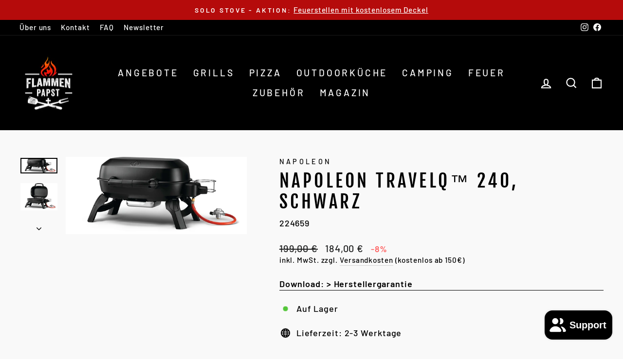

--- FILE ---
content_type: text/html; charset=utf-8
request_url: https://flammenpapst.de/products/napoleon-travelq%E2%84%A2-240-schwarz
body_size: 102994
content:
<!doctype html>
<html class="no-js" lang="de" dir="ltr">
<head>
  <meta charset="utf-8">
  <meta http-equiv="X-UA-Compatible" content="IE=edge,chrome=1">
  <meta name="viewport" content="width=device-width,initial-scale=1">
  <meta name="theme-color" content="#b50b0b"><link rel="preconnect" href="https://cdn.shopify.com" crossorigin>
  <link rel="preconnect" href="https://fonts.shopifycdn.com" crossorigin>
  <link rel="dns-prefetch" href="https://productreviews.shopifycdn.com">
  <link rel="dns-prefetch" href="https://ajax.googleapis.com">
  <link rel="dns-prefetch" href="https://maps.googleapis.com">
  <link rel="dns-prefetch" href="https://maps.gstatic.com">
<meta name="google-site-verification" content="ttZ-Q9Feg7p0YAuyUk-hQ45Sh3N0SCu8BjKmvc4tuNY" /><link rel="shortcut icon" href="//flammenpapst.de/cdn/shop/files/favicon_32x32.png?v=1670945728" type="image/png" /><style data-shopify>@font-face {
  font-family: "Fjalla One";
  font-weight: 400;
  font-style: normal;
  font-display: swap;
  src: url("//flammenpapst.de/cdn/fonts/fjalla_one/fjallaone_n4.262edaf1abaf5ed669f7ecd26fc3e24707a0ad85.woff2") format("woff2"),
       url("//flammenpapst.de/cdn/fonts/fjalla_one/fjallaone_n4.f67f40342efd2b34cae019d50b4b5c4da6fc5da7.woff") format("woff");
}

  @font-face {
  font-family: Barlow;
  font-weight: 500;
  font-style: normal;
  font-display: swap;
  src: url("//flammenpapst.de/cdn/fonts/barlow/barlow_n5.a193a1990790eba0cc5cca569d23799830e90f07.woff2") format("woff2"),
       url("//flammenpapst.de/cdn/fonts/barlow/barlow_n5.ae31c82169b1dc0715609b8cc6a610b917808358.woff") format("woff");
}


  @font-face {
  font-family: Barlow;
  font-weight: 600;
  font-style: normal;
  font-display: swap;
  src: url("//flammenpapst.de/cdn/fonts/barlow/barlow_n6.329f582a81f63f125e63c20a5a80ae9477df68e1.woff2") format("woff2"),
       url("//flammenpapst.de/cdn/fonts/barlow/barlow_n6.0163402e36247bcb8b02716880d0b39568412e9e.woff") format("woff");
}

  @font-face {
  font-family: Barlow;
  font-weight: 500;
  font-style: italic;
  font-display: swap;
  src: url("//flammenpapst.de/cdn/fonts/barlow/barlow_i5.714d58286997b65cd479af615cfa9bb0a117a573.woff2") format("woff2"),
       url("//flammenpapst.de/cdn/fonts/barlow/barlow_i5.0120f77e6447d3b5df4bbec8ad8c2d029d87fb21.woff") format("woff");
}

  @font-face {
  font-family: Barlow;
  font-weight: 600;
  font-style: italic;
  font-display: swap;
  src: url("//flammenpapst.de/cdn/fonts/barlow/barlow_i6.5a22bd20fb27bad4d7674cc6e666fb9c77d813bb.woff2") format("woff2"),
       url("//flammenpapst.de/cdn/fonts/barlow/barlow_i6.1c8787fcb59f3add01a87f21b38c7ef797e3b3a1.woff") format("woff");
}

</style><link href="//flammenpapst.de/cdn/shop/t/2/assets/theme.css?v=46157446811693981761768934584" rel="stylesheet" type="text/css" media="all" />
<style data-shopify>:root {
    --typeHeaderPrimary: "Fjalla One";
    --typeHeaderFallback: sans-serif;
    --typeHeaderSize: 43px;
    --typeHeaderWeight: 400;
    --typeHeaderLineHeight: 1.2;
    --typeHeaderSpacing: 0.15em;

    --typeBasePrimary:Barlow;
    --typeBaseFallback:sans-serif;
    --typeBaseSize: 18px;
    --typeBaseWeight: 500;
    --typeBaseSpacing: 0.05em;
    --typeBaseLineHeight: 1.4;

    --typeCollectionTitle: 24px;

    --iconWeight: 5px;
    --iconLinecaps: miter;

    
      --buttonRadius: 0px;
    

    --colorGridOverlayOpacity: 0.2;
  }

  .placeholder-content {
    background-image: linear-gradient(100deg, #ffffff 40%, #f7f7f7 63%, #ffffff 79%);
  }</style><script>
    document.documentElement.className = document.documentElement.className.replace('no-js', 'js');
    window.theme = window.theme || {};
    theme.routes = {
      home: "/",
      cart: "/cart.js",
      cartPage: "/cart",
      cartAdd: "/cart/add.js",
      cartChange: "/cart/change.js",
      search: "/search"
    };
    theme.strings = {
      soldOut: "Ausverkauft",
      unavailable: "Nicht verfügbar",
      inStockLabel: "Auf Lager",
      oneStockLabel: "nur noch [count] vorrätig!",
      otherStockLabel: "nur noch wenige auf Lager",
      willNotShipUntil: "Wird nach dem [date] versendet",
      willBeInStockAfter: "Wird nach dem [date] auf Lager sein",
      waitingForStock: "Inventar auf dem Weg",
      savePrice: "-[saved_amount]",
      cartEmpty: "Ihr Warenkorb ist im Moment leer.",
      cartTermsConfirmation: "Sie müssen den Verkaufsbedingungen zustimmen, um auszuchecken",
      searchCollections: "Kollektionen:",
      searchPages: "Seiten:",
      searchArticles: "Artikel:",
      productFrom: "Ab ",
    };
    theme.settings = {
      cartType: "drawer",
      isCustomerTemplate: false,
      moneyFormat: "{{amount_with_comma_separator}} €",
      saveType: "percent",
      productImageSize: "square",
      productImageCover: false,
      predictiveSearch: true,
      predictiveSearchType: "product,article,page,collection",
      predictiveSearchVendor: true,
      predictiveSearchPrice: false,
      quickView: false,
      themeName: 'Impulse',
      themeVersion: "7.1.0"
    };
  </script>
  <script>window.performance && window.performance.mark && window.performance.mark('shopify.content_for_header.start');</script><meta id="shopify-digital-wallet" name="shopify-digital-wallet" content="/60308390027/digital_wallets/dialog">
<meta name="shopify-checkout-api-token" content="9eb7db267786e4b51add8541f4219fba">
<meta id="in-context-paypal-metadata" data-shop-id="60308390027" data-venmo-supported="false" data-environment="production" data-locale="de_DE" data-paypal-v4="true" data-currency="EUR">
<link rel="alternate" type="application/json+oembed" href="https://flammenpapst.de/products/napoleon-travelq%e2%84%a2-240-schwarz.oembed">
<script async="async" src="/checkouts/internal/preloads.js?locale=de-DE"></script>
<link rel="preconnect" href="https://shop.app" crossorigin="anonymous">
<script async="async" src="https://shop.app/checkouts/internal/preloads.js?locale=de-DE&shop_id=60308390027" crossorigin="anonymous"></script>
<script id="apple-pay-shop-capabilities" type="application/json">{"shopId":60308390027,"countryCode":"DE","currencyCode":"EUR","merchantCapabilities":["supports3DS"],"merchantId":"gid:\/\/shopify\/Shop\/60308390027","merchantName":"Flammenpapst.de","requiredBillingContactFields":["postalAddress","email"],"requiredShippingContactFields":["postalAddress","email"],"shippingType":"shipping","supportedNetworks":["visa","maestro","masterCard","amex"],"total":{"type":"pending","label":"Flammenpapst.de","amount":"1.00"},"shopifyPaymentsEnabled":true,"supportsSubscriptions":true}</script>
<script id="shopify-features" type="application/json">{"accessToken":"9eb7db267786e4b51add8541f4219fba","betas":["rich-media-storefront-analytics"],"domain":"flammenpapst.de","predictiveSearch":true,"shopId":60308390027,"locale":"de"}</script>
<script>var Shopify = Shopify || {};
Shopify.shop = "flammenpapst.myshopify.com";
Shopify.locale = "de";
Shopify.currency = {"active":"EUR","rate":"1.0"};
Shopify.country = "DE";
Shopify.theme = {"name":"Impulse","id":128012583051,"schema_name":"Impulse","schema_version":"7.1.0","theme_store_id":857,"role":"main"};
Shopify.theme.handle = "null";
Shopify.theme.style = {"id":null,"handle":null};
Shopify.cdnHost = "flammenpapst.de/cdn";
Shopify.routes = Shopify.routes || {};
Shopify.routes.root = "/";</script>
<script type="module">!function(o){(o.Shopify=o.Shopify||{}).modules=!0}(window);</script>
<script>!function(o){function n(){var o=[];function n(){o.push(Array.prototype.slice.apply(arguments))}return n.q=o,n}var t=o.Shopify=o.Shopify||{};t.loadFeatures=n(),t.autoloadFeatures=n()}(window);</script>
<script>
  window.ShopifyPay = window.ShopifyPay || {};
  window.ShopifyPay.apiHost = "shop.app\/pay";
  window.ShopifyPay.redirectState = null;
</script>
<script id="shop-js-analytics" type="application/json">{"pageType":"product"}</script>
<script defer="defer" async type="module" src="//flammenpapst.de/cdn/shopifycloud/shop-js/modules/v2/client.init-shop-cart-sync_kxAhZfSm.de.esm.js"></script>
<script defer="defer" async type="module" src="//flammenpapst.de/cdn/shopifycloud/shop-js/modules/v2/chunk.common_5BMd6ono.esm.js"></script>
<script type="module">
  await import("//flammenpapst.de/cdn/shopifycloud/shop-js/modules/v2/client.init-shop-cart-sync_kxAhZfSm.de.esm.js");
await import("//flammenpapst.de/cdn/shopifycloud/shop-js/modules/v2/chunk.common_5BMd6ono.esm.js");

  window.Shopify.SignInWithShop?.initShopCartSync?.({"fedCMEnabled":true,"windoidEnabled":true});

</script>
<script>
  window.Shopify = window.Shopify || {};
  if (!window.Shopify.featureAssets) window.Shopify.featureAssets = {};
  window.Shopify.featureAssets['shop-js'] = {"shop-cart-sync":["modules/v2/client.shop-cart-sync_81xuAXRO.de.esm.js","modules/v2/chunk.common_5BMd6ono.esm.js"],"init-fed-cm":["modules/v2/client.init-fed-cm_B2l2C8gd.de.esm.js","modules/v2/chunk.common_5BMd6ono.esm.js"],"shop-button":["modules/v2/client.shop-button_DteRmTIv.de.esm.js","modules/v2/chunk.common_5BMd6ono.esm.js"],"init-windoid":["modules/v2/client.init-windoid_BrVTPDHy.de.esm.js","modules/v2/chunk.common_5BMd6ono.esm.js"],"shop-cash-offers":["modules/v2/client.shop-cash-offers_uZhaqfcC.de.esm.js","modules/v2/chunk.common_5BMd6ono.esm.js","modules/v2/chunk.modal_DhTZgVSk.esm.js"],"shop-toast-manager":["modules/v2/client.shop-toast-manager_lTRStNPf.de.esm.js","modules/v2/chunk.common_5BMd6ono.esm.js"],"init-shop-email-lookup-coordinator":["modules/v2/client.init-shop-email-lookup-coordinator_BhyMm2Vh.de.esm.js","modules/v2/chunk.common_5BMd6ono.esm.js"],"pay-button":["modules/v2/client.pay-button_uIj7-e2V.de.esm.js","modules/v2/chunk.common_5BMd6ono.esm.js"],"avatar":["modules/v2/client.avatar_BTnouDA3.de.esm.js"],"init-shop-cart-sync":["modules/v2/client.init-shop-cart-sync_kxAhZfSm.de.esm.js","modules/v2/chunk.common_5BMd6ono.esm.js"],"shop-login-button":["modules/v2/client.shop-login-button_hqVUT9QF.de.esm.js","modules/v2/chunk.common_5BMd6ono.esm.js","modules/v2/chunk.modal_DhTZgVSk.esm.js"],"init-customer-accounts-sign-up":["modules/v2/client.init-customer-accounts-sign-up_0Oyvgx7Z.de.esm.js","modules/v2/client.shop-login-button_hqVUT9QF.de.esm.js","modules/v2/chunk.common_5BMd6ono.esm.js","modules/v2/chunk.modal_DhTZgVSk.esm.js"],"init-shop-for-new-customer-accounts":["modules/v2/client.init-shop-for-new-customer-accounts_DojLPa1w.de.esm.js","modules/v2/client.shop-login-button_hqVUT9QF.de.esm.js","modules/v2/chunk.common_5BMd6ono.esm.js","modules/v2/chunk.modal_DhTZgVSk.esm.js"],"init-customer-accounts":["modules/v2/client.init-customer-accounts_DWlFj6gc.de.esm.js","modules/v2/client.shop-login-button_hqVUT9QF.de.esm.js","modules/v2/chunk.common_5BMd6ono.esm.js","modules/v2/chunk.modal_DhTZgVSk.esm.js"],"shop-follow-button":["modules/v2/client.shop-follow-button_BEIcZOGj.de.esm.js","modules/v2/chunk.common_5BMd6ono.esm.js","modules/v2/chunk.modal_DhTZgVSk.esm.js"],"lead-capture":["modules/v2/client.lead-capture_BSpzCmmh.de.esm.js","modules/v2/chunk.common_5BMd6ono.esm.js","modules/v2/chunk.modal_DhTZgVSk.esm.js"],"checkout-modal":["modules/v2/client.checkout-modal_8HiTfxyj.de.esm.js","modules/v2/chunk.common_5BMd6ono.esm.js","modules/v2/chunk.modal_DhTZgVSk.esm.js"],"shop-login":["modules/v2/client.shop-login_Fe0VhLV0.de.esm.js","modules/v2/chunk.common_5BMd6ono.esm.js","modules/v2/chunk.modal_DhTZgVSk.esm.js"],"payment-terms":["modules/v2/client.payment-terms_C8PkVPzh.de.esm.js","modules/v2/chunk.common_5BMd6ono.esm.js","modules/v2/chunk.modal_DhTZgVSk.esm.js"]};
</script>
<script>(function() {
  var isLoaded = false;
  function asyncLoad() {
    if (isLoaded) return;
    isLoaded = true;
    var urls = ["https:\/\/plugin.authorized.by\/js\/storefront.js?shop=flammenpapst.myshopify.com","https:\/\/cdn.grw.reputon.com\/assets\/widget.js?shop=flammenpapst.myshopify.com","https:\/\/scripts.onvoard.com\/apps\/loader.js?shop=flammenpapst.myshopify.com","https:\/\/scripts.onvoard.com\/apps\/loader.js?shop=flammenpapst.myshopify.com","https:\/\/cdn.shopify.com\/s\/files\/1\/0603\/0839\/0027\/t\/2\/assets\/yoast-active-script.js?v=1692019308\u0026shop=flammenpapst.myshopify.com"];
    for (var i = 0; i < urls.length; i++) {
      var s = document.createElement('script');
      s.type = 'text/javascript';
      s.async = true;
      s.src = urls[i];
      var x = document.getElementsByTagName('script')[0];
      x.parentNode.insertBefore(s, x);
    }
  };
  if(window.attachEvent) {
    window.attachEvent('onload', asyncLoad);
  } else {
    window.addEventListener('load', asyncLoad, false);
  }
})();</script>
<script id="__st">var __st={"a":60308390027,"offset":3600,"reqid":"4835a50c-df13-445f-a005-43924b1903b9-1768973343","pageurl":"flammenpapst.de\/products\/napoleon-travelq%E2%84%A2-240-schwarz","u":"55253b82c27c","p":"product","rtyp":"product","rid":8358769295703};</script>
<script>window.ShopifyPaypalV4VisibilityTracking = true;</script>
<script id="captcha-bootstrap">!function(){'use strict';const t='contact',e='account',n='new_comment',o=[[t,t],['blogs',n],['comments',n],[t,'customer']],c=[[e,'customer_login'],[e,'guest_login'],[e,'recover_customer_password'],[e,'create_customer']],r=t=>t.map((([t,e])=>`form[action*='/${t}']:not([data-nocaptcha='true']) input[name='form_type'][value='${e}']`)).join(','),a=t=>()=>t?[...document.querySelectorAll(t)].map((t=>t.form)):[];function s(){const t=[...o],e=r(t);return a(e)}const i='password',u='form_key',d=['recaptcha-v3-token','g-recaptcha-response','h-captcha-response',i],f=()=>{try{return window.sessionStorage}catch{return}},m='__shopify_v',_=t=>t.elements[u];function p(t,e,n=!1){try{const o=window.sessionStorage,c=JSON.parse(o.getItem(e)),{data:r}=function(t){const{data:e,action:n}=t;return t[m]||n?{data:e,action:n}:{data:t,action:n}}(c);for(const[e,n]of Object.entries(r))t.elements[e]&&(t.elements[e].value=n);n&&o.removeItem(e)}catch(o){console.error('form repopulation failed',{error:o})}}const l='form_type',E='cptcha';function T(t){t.dataset[E]=!0}const w=window,h=w.document,L='Shopify',v='ce_forms',y='captcha';let A=!1;((t,e)=>{const n=(g='f06e6c50-85a8-45c8-87d0-21a2b65856fe',I='https://cdn.shopify.com/shopifycloud/storefront-forms-hcaptcha/ce_storefront_forms_captcha_hcaptcha.v1.5.2.iife.js',D={infoText:'Durch hCaptcha geschützt',privacyText:'Datenschutz',termsText:'Allgemeine Geschäftsbedingungen'},(t,e,n)=>{const o=w[L][v],c=o.bindForm;if(c)return c(t,g,e,D).then(n);var r;o.q.push([[t,g,e,D],n]),r=I,A||(h.body.append(Object.assign(h.createElement('script'),{id:'captcha-provider',async:!0,src:r})),A=!0)});var g,I,D;w[L]=w[L]||{},w[L][v]=w[L][v]||{},w[L][v].q=[],w[L][y]=w[L][y]||{},w[L][y].protect=function(t,e){n(t,void 0,e),T(t)},Object.freeze(w[L][y]),function(t,e,n,w,h,L){const[v,y,A,g]=function(t,e,n){const i=e?o:[],u=t?c:[],d=[...i,...u],f=r(d),m=r(i),_=r(d.filter((([t,e])=>n.includes(e))));return[a(f),a(m),a(_),s()]}(w,h,L),I=t=>{const e=t.target;return e instanceof HTMLFormElement?e:e&&e.form},D=t=>v().includes(t);t.addEventListener('submit',(t=>{const e=I(t);if(!e)return;const n=D(e)&&!e.dataset.hcaptchaBound&&!e.dataset.recaptchaBound,o=_(e),c=g().includes(e)&&(!o||!o.value);(n||c)&&t.preventDefault(),c&&!n&&(function(t){try{if(!f())return;!function(t){const e=f();if(!e)return;const n=_(t);if(!n)return;const o=n.value;o&&e.removeItem(o)}(t);const e=Array.from(Array(32),(()=>Math.random().toString(36)[2])).join('');!function(t,e){_(t)||t.append(Object.assign(document.createElement('input'),{type:'hidden',name:u})),t.elements[u].value=e}(t,e),function(t,e){const n=f();if(!n)return;const o=[...t.querySelectorAll(`input[type='${i}']`)].map((({name:t})=>t)),c=[...d,...o],r={};for(const[a,s]of new FormData(t).entries())c.includes(a)||(r[a]=s);n.setItem(e,JSON.stringify({[m]:1,action:t.action,data:r}))}(t,e)}catch(e){console.error('failed to persist form',e)}}(e),e.submit())}));const S=(t,e)=>{t&&!t.dataset[E]&&(n(t,e.some((e=>e===t))),T(t))};for(const o of['focusin','change'])t.addEventListener(o,(t=>{const e=I(t);D(e)&&S(e,y())}));const B=e.get('form_key'),M=e.get(l),P=B&&M;t.addEventListener('DOMContentLoaded',(()=>{const t=y();if(P)for(const e of t)e.elements[l].value===M&&p(e,B);[...new Set([...A(),...v().filter((t=>'true'===t.dataset.shopifyCaptcha))])].forEach((e=>S(e,t)))}))}(h,new URLSearchParams(w.location.search),n,t,e,['guest_login'])})(!0,!1)}();</script>
<script integrity="sha256-4kQ18oKyAcykRKYeNunJcIwy7WH5gtpwJnB7kiuLZ1E=" data-source-attribution="shopify.loadfeatures" defer="defer" src="//flammenpapst.de/cdn/shopifycloud/storefront/assets/storefront/load_feature-a0a9edcb.js" crossorigin="anonymous"></script>
<script crossorigin="anonymous" defer="defer" src="//flammenpapst.de/cdn/shopifycloud/storefront/assets/shopify_pay/storefront-65b4c6d7.js?v=20250812"></script>
<script data-source-attribution="shopify.dynamic_checkout.dynamic.init">var Shopify=Shopify||{};Shopify.PaymentButton=Shopify.PaymentButton||{isStorefrontPortableWallets:!0,init:function(){window.Shopify.PaymentButton.init=function(){};var t=document.createElement("script");t.src="https://flammenpapst.de/cdn/shopifycloud/portable-wallets/latest/portable-wallets.de.js",t.type="module",document.head.appendChild(t)}};
</script>
<script data-source-attribution="shopify.dynamic_checkout.buyer_consent">
  function portableWalletsHideBuyerConsent(e){var t=document.getElementById("shopify-buyer-consent"),n=document.getElementById("shopify-subscription-policy-button");t&&n&&(t.classList.add("hidden"),t.setAttribute("aria-hidden","true"),n.removeEventListener("click",e))}function portableWalletsShowBuyerConsent(e){var t=document.getElementById("shopify-buyer-consent"),n=document.getElementById("shopify-subscription-policy-button");t&&n&&(t.classList.remove("hidden"),t.removeAttribute("aria-hidden"),n.addEventListener("click",e))}window.Shopify?.PaymentButton&&(window.Shopify.PaymentButton.hideBuyerConsent=portableWalletsHideBuyerConsent,window.Shopify.PaymentButton.showBuyerConsent=portableWalletsShowBuyerConsent);
</script>
<script data-source-attribution="shopify.dynamic_checkout.cart.bootstrap">document.addEventListener("DOMContentLoaded",(function(){function t(){return document.querySelector("shopify-accelerated-checkout-cart, shopify-accelerated-checkout")}if(t())Shopify.PaymentButton.init();else{new MutationObserver((function(e,n){t()&&(Shopify.PaymentButton.init(),n.disconnect())})).observe(document.body,{childList:!0,subtree:!0})}}));
</script>
<link id="shopify-accelerated-checkout-styles" rel="stylesheet" media="screen" href="https://flammenpapst.de/cdn/shopifycloud/portable-wallets/latest/accelerated-checkout-backwards-compat.css" crossorigin="anonymous">
<style id="shopify-accelerated-checkout-cart">
        #shopify-buyer-consent {
  margin-top: 1em;
  display: inline-block;
  width: 100%;
}

#shopify-buyer-consent.hidden {
  display: none;
}

#shopify-subscription-policy-button {
  background: none;
  border: none;
  padding: 0;
  text-decoration: underline;
  font-size: inherit;
  cursor: pointer;
}

#shopify-subscription-policy-button::before {
  box-shadow: none;
}

      </style>

<script>window.performance && window.performance.mark && window.performance.mark('shopify.content_for_header.end');</script>
  <script src="//flammenpapst.de/cdn/shop/t/2/assets/vendor-scripts-v11.js" defer="defer"></script><script src="//flammenpapst.de/cdn/shop/t/2/assets/theme.js?v=97491588943065414811768934968" defer="defer"></script>
<script>(() => {const installerKey = 'docapp-shipping-auto-install'; const urlParams = new URLSearchParams(window.location.search); if (urlParams.get(installerKey)) {window.sessionStorage.setItem(installerKey, JSON.stringify({integrationId: urlParams.get('docapp-integration-id'), divClass: urlParams.get('docapp-install-class'), check: urlParams.get('docapp-check')}));}})();</script>
<script>(() => {const previewKey = 'docapp-shipping-test'; const urlParams = new URLSearchParams(window.location.search); if (urlParams.get(previewKey)) {window.sessionStorage.setItem(previewKey, JSON.stringify({active: true, integrationId: urlParams.get('docapp-shipping-inst-test')}));}})();</script>
<script>
  (function() {
    window.OnVoard = window.OnVoard || function() {
      (window.OnVoard.q = window.OnVoard.q || []).push(arguments);
    };
  })();
</script>
<script id="dacs" src="https://download.digiaccess.org/digiaccess" defer></script> 
<!-- BEGIN app block: shopify://apps/complianz-gdpr-cookie-consent/blocks/bc-block/e49729f0-d37d-4e24-ac65-e0e2f472ac27 -->

    
    
    
<link id='complianz-css' rel="stylesheet" href=https://cdn.shopify.com/extensions/019a2fb2-ee57-75e6-ac86-acfd14822c1d/gdpr-legal-cookie-74/assets/complainz.css media="print" onload="this.media='all'">
    <style>
        #Compliance-iframe.Compliance-iframe-branded > div.purposes-header,
        #Compliance-iframe.Compliance-iframe-branded > div.cmplc-cmp-header,
        #purposes-container > div.purposes-header,
        #Compliance-cs-banner .Compliance-cs-brand {
            background-color: #ffffff !important;
            color: #000000!important;
        }
        #Compliance-iframe.Compliance-iframe-branded .purposes-header .cmplc-btn-cp ,
        #Compliance-iframe.Compliance-iframe-branded .purposes-header .cmplc-btn-cp:hover,
        #Compliance-iframe.Compliance-iframe-branded .purposes-header .cmplc-btn-back:hover  {
            background-color: #ffffff !important;
            opacity: 1 !important;
        }
        #Compliance-cs-banner .cmplc-toggle .cmplc-toggle-label {
            color: #ffffff!important;
        }
        #Compliance-iframe.Compliance-iframe-branded .purposes-header .cmplc-btn-cp:hover,
        #Compliance-iframe.Compliance-iframe-branded .purposes-header .cmplc-btn-back:hover {
            background-color: #000000!important;
            color: #ffffff!important;
        }
        #Compliance-cs-banner #Compliance-cs-title {
            font-size: 14px !important;
        }
        #Compliance-cs-banner .Compliance-cs-content,
        #Compliance-cs-title,
        .cmplc-toggle-checkbox.granular-control-checkbox span {
            background-color: #FFFFFF !important;
            color: #0A0A0A !important;
            font-size: 14px !important;
        }
        #Compliance-cs-banner .Compliance-cs-close-btn {
            font-size: 14px !important;
            background-color: #FFFFFF !important;
        }
        #Compliance-cs-banner .Compliance-cs-opt-group {
            color: #FFFFFF !important;
        }
        #Compliance-cs-banner .Compliance-cs-opt-group button,
        .Compliance-alert button.Compliance-button-cancel {
            background-color: #FFFFFF!important;
            color: #007BBC!important;
        }
        #Compliance-cs-banner .Compliance-cs-opt-group button.Compliance-cs-accept-btn,
        #Compliance-cs-banner .Compliance-cs-opt-group button.Compliance-cs-btn-primary,
        .Compliance-alert button.Compliance-button-confirm {
            background-color: #007BBC !important;
            color: #FFFFFF !important;
        }
        #Compliance-cs-banner .Compliance-cs-opt-group button.Compliance-cs-reject-btn {
            background-color: #007BBC!important;
            color: #FFFFFF!important;
        }

        #Compliance-cs-banner .Compliance-banner-content button {
            cursor: pointer !important;
            color: currentColor !important;
            text-decoration: underline !important;
            border: none !important;
            background-color: transparent !important;
            font-size: 100% !important;
            padding: 0 !important;
        }

        #Compliance-cs-banner .Compliance-cs-opt-group button {
            border-radius: 4px !important;
            padding-block: 10px !important;
        }
        @media (min-width: 640px) {
            #Compliance-cs-banner.Compliance-cs-default-floating:not(.Compliance-cs-top):not(.Compliance-cs-center) .Compliance-cs-container, #Compliance-cs-banner.Compliance-cs-default-floating:not(.Compliance-cs-bottom):not(.Compliance-cs-center) .Compliance-cs-container, #Compliance-cs-banner.Compliance-cs-default-floating.Compliance-cs-center:not(.Compliance-cs-top):not(.Compliance-cs-bottom) .Compliance-cs-container {
                width: 560px !important;
            }
            #Compliance-cs-banner.Compliance-cs-default-floating:not(.Compliance-cs-top):not(.Compliance-cs-center) .Compliance-cs-opt-group, #Compliance-cs-banner.Compliance-cs-default-floating:not(.Compliance-cs-bottom):not(.Compliance-cs-center) .Compliance-cs-opt-group, #Compliance-cs-banner.Compliance-cs-default-floating.Compliance-cs-center:not(.Compliance-cs-top):not(.Compliance-cs-bottom) .Compliance-cs-opt-group {
                flex-direction: row !important;
            }
            #Compliance-cs-banner .Compliance-cs-opt-group button:not(:last-of-type),
            #Compliance-cs-banner .Compliance-cs-opt-group button {
                margin-right: 4px !important;
            }
            #Compliance-cs-banner .Compliance-cs-container .Compliance-cs-brand {
                position: absolute !important;
                inset-block-start: 6px;
            }
        }
        #Compliance-cs-banner.Compliance-cs-default-floating:not(.Compliance-cs-top):not(.Compliance-cs-center) .Compliance-cs-opt-group > div, #Compliance-cs-banner.Compliance-cs-default-floating:not(.Compliance-cs-bottom):not(.Compliance-cs-center) .Compliance-cs-opt-group > div, #Compliance-cs-banner.Compliance-cs-default-floating.Compliance-cs-center:not(.Compliance-cs-top):not(.Compliance-cs-bottom) .Compliance-cs-opt-group > div {
            flex-direction: row-reverse;
            width: 100% !important;
        }

        .Compliance-cs-brand-badge-outer, .Compliance-cs-brand-badge, #Compliance-cs-banner.Compliance-cs-default-floating.Compliance-cs-bottom .Compliance-cs-brand-badge-outer,
        #Compliance-cs-banner.Compliance-cs-default.Compliance-cs-bottom .Compliance-cs-brand-badge-outer,
        #Compliance-cs-banner.Compliance-cs-default:not(.Compliance-cs-left) .Compliance-cs-brand-badge-outer,
        #Compliance-cs-banner.Compliance-cs-default-floating:not(.Compliance-cs-left) .Compliance-cs-brand-badge-outer {
            display: none !important
        }

        #Compliance-cs-banner:not(.Compliance-cs-top):not(.Compliance-cs-bottom) .Compliance-cs-container.Compliance-cs-themed {
            flex-direction: row !important;
        }

        #Compliance-cs-banner #Compliance-cs-title,
        #Compliance-cs-banner #Compliance-cs-custom-title {
            justify-self: center !important;
            font-size: 14px !important;
            font-family: -apple-system,sans-serif !important;
            margin-inline: auto !important;
            width: 55% !important;
            text-align: center;
            font-weight: 600;
            visibility: unset;
        }

        @media (max-width: 640px) {
            #Compliance-cs-banner #Compliance-cs-title,
            #Compliance-cs-banner #Compliance-cs-custom-title {
                display: block;
            }
        }

        #Compliance-cs-banner .Compliance-cs-brand img {
            max-width: 110px !important;
            min-height: 32px !important;
        }
        #Compliance-cs-banner .Compliance-cs-container .Compliance-cs-brand {
            background: none !important;
            padding: 0px !important;
            margin-block-start:10px !important;
            margin-inline-start:16px !important;
        }

        #Compliance-cs-banner .Compliance-cs-opt-group button {
            padding-inline: 4px !important;
        }

    </style>
    
    
    
    

    <script type="text/javascript">
        function loadScript(src) {
            return new Promise((resolve, reject) => {
                const s = document.createElement("script");
                s.src = src;
                s.charset = "UTF-8";
                s.onload = resolve;
                s.onerror = reject;
                document.head.appendChild(s);
            });
        }

        function filterGoogleConsentModeURLs(domainsArray) {
            const googleConsentModeComplianzURls = [
                // 197, # Google Tag Manager:
                {"domain":"s.www.googletagmanager.com", "path":""},
                {"domain":"www.tagmanager.google.com", "path":""},
                {"domain":"www.googletagmanager.com", "path":""},
                {"domain":"googletagmanager.com", "path":""},
                {"domain":"tagassistant.google.com", "path":""},
                {"domain":"tagmanager.google.com", "path":""},

                // 2110, # Google Analytics 4:
                {"domain":"www.analytics.google.com", "path":""},
                {"domain":"www.google-analytics.com", "path":""},
                {"domain":"ssl.google-analytics.com", "path":""},
                {"domain":"google-analytics.com", "path":""},
                {"domain":"analytics.google.com", "path":""},
                {"domain":"region1.google-analytics.com", "path":""},
                {"domain":"region1.analytics.google.com", "path":""},
                {"domain":"*.google-analytics.com", "path":""},
                {"domain":"www.googletagmanager.com", "path":"/gtag/js?id=G"},
                {"domain":"googletagmanager.com", "path":"/gtag/js?id=UA"},
                {"domain":"www.googletagmanager.com", "path":"/gtag/js?id=UA"},
                {"domain":"googletagmanager.com", "path":"/gtag/js?id=G"},

                // 177, # Google Ads conversion tracking:
                {"domain":"googlesyndication.com", "path":""},
                {"domain":"media.admob.com", "path":""},
                {"domain":"gmodules.com", "path":""},
                {"domain":"ad.ytsa.net", "path":""},
                {"domain":"dartmotif.net", "path":""},
                {"domain":"dmtry.com", "path":""},
                {"domain":"go.channelintelligence.com", "path":""},
                {"domain":"googleusercontent.com", "path":""},
                {"domain":"googlevideo.com", "path":""},
                {"domain":"gvt1.com", "path":""},
                {"domain":"links.channelintelligence.com", "path":""},
                {"domain":"obrasilinteirojoga.com.br", "path":""},
                {"domain":"pcdn.tcgmsrv.net", "path":""},
                {"domain":"rdr.tag.channelintelligence.com", "path":""},
                {"domain":"static.googleadsserving.cn", "path":""},
                {"domain":"studioapi.doubleclick.com", "path":""},
                {"domain":"teracent.net", "path":""},
                {"domain":"ttwbs.channelintelligence.com", "path":""},
                {"domain":"wtb.channelintelligence.com", "path":""},
                {"domain":"youknowbest.com", "path":""},
                {"domain":"doubleclick.net", "path":""},
                {"domain":"redirector.gvt1.com", "path":""},

                //116, # Google Ads Remarketing
                {"domain":"googlesyndication.com", "path":""},
                {"domain":"media.admob.com", "path":""},
                {"domain":"gmodules.com", "path":""},
                {"domain":"ad.ytsa.net", "path":""},
                {"domain":"dartmotif.net", "path":""},
                {"domain":"dmtry.com", "path":""},
                {"domain":"go.channelintelligence.com", "path":""},
                {"domain":"googleusercontent.com", "path":""},
                {"domain":"googlevideo.com", "path":""},
                {"domain":"gvt1.com", "path":""},
                {"domain":"links.channelintelligence.com", "path":""},
                {"domain":"obrasilinteirojoga.com.br", "path":""},
                {"domain":"pcdn.tcgmsrv.net", "path":""},
                {"domain":"rdr.tag.channelintelligence.com", "path":""},
                {"domain":"static.googleadsserving.cn", "path":""},
                {"domain":"studioapi.doubleclick.com", "path":""},
                {"domain":"teracent.net", "path":""},
                {"domain":"ttwbs.channelintelligence.com", "path":""},
                {"domain":"wtb.channelintelligence.com", "path":""},
                {"domain":"youknowbest.com", "path":""},
                {"domain":"doubleclick.net", "path":""},
                {"domain":"redirector.gvt1.com", "path":""}
            ];

            if (!Array.isArray(domainsArray)) { 
                return [];
            }

            const blockedPairs = new Map();
            for (const rule of googleConsentModeComplianzURls) {
                if (!blockedPairs.has(rule.domain)) {
                    blockedPairs.set(rule.domain, new Set());
                }
                blockedPairs.get(rule.domain).add(rule.path);
            }

            return domainsArray.filter(item => {
                const paths = blockedPairs.get(item.d);
                return !(paths && paths.has(item.p));
            });
        }

        function setupAutoblockingByDomain() {
            // autoblocking by domain
            const autoblockByDomainArray = [];
            const prefixID = '10000' // to not get mixed with real metis ids
            let cmpBlockerDomains = []
            let cmpCmplcVendorsPurposes = {}
            let counter = 1
            for (const object of autoblockByDomainArray) {
                cmpBlockerDomains.push({
                    d: object.d,
                    p: object.path,
                    v: prefixID + counter,
                });
                counter++;
            }
            
            counter = 1
            for (const object of autoblockByDomainArray) {
                cmpCmplcVendorsPurposes[prefixID + counter] = object?.p ?? '1';
                counter++;
            }

            Object.defineProperty(window, "cmp_cmplc_vendors_purposes", {
                get() {
                    return cmpCmplcVendorsPurposes;
                },
                set(value) {
                    cmpCmplcVendorsPurposes = { ...cmpCmplcVendorsPurposes, ...value };
                }
            });
            const basicGmc = false;


            Object.defineProperty(window, "cmp_importblockerdomains", {
                get() {
                    if (basicGmc) {
                        return filterGoogleConsentModeURLs(cmpBlockerDomains);
                    }
                    return cmpBlockerDomains;
                },
                set(value) {
                    cmpBlockerDomains = [ ...cmpBlockerDomains, ...value ];
                }
            });
        }

        function enforceRejectionRecovery() {
            const base = (window._cmplc = window._cmplc || {});
            const featuresHolder = {};

            function lockFlagOn(holder) {
                const desc = Object.getOwnPropertyDescriptor(holder, 'rejection_recovery');
                if (!desc) {
                    Object.defineProperty(holder, 'rejection_recovery', {
                        get() { return true; },
                        set(_) { /* ignore */ },
                        enumerable: true,
                        configurable: false
                    });
                }
                return holder;
            }

            Object.defineProperty(base, 'csFeatures', {
                configurable: false,
                enumerable: true,
                get() {
                    return featuresHolder;
                },
                set(obj) {
                    if (obj && typeof obj === 'object') {
                        Object.keys(obj).forEach(k => {
                            if (k !== 'rejection_recovery') {
                                featuresHolder[k] = obj[k];
                            }
                        });
                    }
                    // we lock it, it won't try to redefine
                    lockFlagOn(featuresHolder);
                }
            });

            // Ensure an object is exposed even if read early
            if (!('csFeatures' in base)) {
                base.csFeatures = {};
            } else {
                // If someone already set it synchronously, merge and lock now.
                base.csFeatures = base.csFeatures;
            }
        }

        function splitDomains(joinedString) {
            if (!joinedString) {
                return []; // empty string -> empty array
            }
            return joinedString.split(";");
        }

        function setupWhitelist() {
            // Whitelist by domain:
            const whitelistString = "";
            const whitelist_array = [...splitDomains(whitelistString)];
            if (Array.isArray(window?.cmp_block_ignoredomains)) {
                window.cmp_block_ignoredomains = [...whitelist_array, ...window.cmp_block_ignoredomains];
            }
        }

        async function initCompliance() {
            const currentCsConfiguration = {"siteId":"4296677","cookiePolicyIds":{"de":95562964},"banner":{"acceptButtonDisplay":true,"rejectButtonDisplay":true,"customizeButtonDisplay":true,"position":"float-center","backgroundOverlay":false,"fontSize":"14px","content":"","title":"","hideTitle":false,"acceptButtonCaption":"","rejectButtonCaption":"","customizeButtonCaption":"","cookiePolicyLinkCaption":"","privacyWidget":false,"privacyWidgetPosition":"bottom-right","logo":"data:image\/png;base64,iVBORw0KGgoAAAANSUhEUgAAAXIAAAHACAYAAAC\/JuN3AAAAAXNSR0IArs4c6QAAIABJREFUeF7snQeYJUW5\/t86M5tgQbKAqERFJChgQAx4iaJXQQVRL4r+vZgxiwoqV1AQMwaUYAIUFlCCkqOIgBIVQXJOknaBhQ0zp\/7P7ztda2\/vOaere87Mzsyp4plnl50OVV9Vv\/[base64]\/S4\/ktOT+sx\/UW7q+kkv\/R6lN6cJLB0JJCAfOnIPb21BxLwF2q6FmovNfSUFug0PaW5bncN9+DR6RFJAhNKAgnIJ9R0pc7mJWBAPl\/\/I2m6pOv0jP7hdtXsJKUkgX6TQALyfpvxSTRef4amSfpvSWurKWmaZrntdfckGmIaSpJAlAQSkEeJKV00HiXgD9CgNtNmmqr\/krSDhrWve7OuHo99TX1KEhhNCSQgH03ppmePqgQyIN9Yg9pF0nvk9QE9oEvcB7VwVF+cHp4kMM4kkIB8nE1I6k68BBYB+YDeIa+PyGtvzdU57t16PP4p6cokgYkvgQTkE38O+3YEi4DcGZB\/TA3tr\/n6o9tdt\/atUNLA+1ICCcj7ctonx6D9zzRFK2lrNbSbpPdK+raGdYrbXddOjhGmUSQJxEkgAXmcnNJV41ACfpamyukNkt4q6e2SjlBDJ7m36dJx2N3UpSSBUZNAAvJRE2168GhLwP9C0zVde6iht8hrJzV0vIZ0gnuXzhrtd6fnJwmMJwkkIB9Ps5H6UkkC\/nQto6f0eTntLK9N5HS8mgnIKwkxXTwpJJCAfFJMY38Owh+t5TRdP5K0vZxWkHScvE5w79Z5\/SmRNOp+lUAC8n6d+Qk+bu\/l9FutrGGdJOl1kp6W01HyOsntqUsm+PBS95MEKkkgAXklcaWLx4sE\/G+0ihZoMzV0qLw2lzRXXgeroVPde3T9eOln6keSwFhIIAH5WEg5vaPnEvBH6kWaYnlWPiBpA0lPSvqsmjrTvV\/39PyF6YFJAuNYAgnIx\/HkpK51loA\/Sq9VQx81WsVpNXk9YZGdDZ3j3pcyIKa1018SSEDeX\/M9KUZrbodD2lXSQZLWkNOgvP5t+Vbu05\/cARqaFANNg0gSiJRAAvJIQaXLxo8E\/OHaWA3tIenTcpoqWW6V6zWkz7qP6Krx09PUkySBsZFAAvKxkXN6S48k4A9QQ8\/WXpJ2l7SjPdbpX5L+QGSn+5Bu6dGr0mOSBCaMBBKQT5ipSh21JFlUA1pNh8hZNOdaGZATkv8zNXWu+6geTJJKEug3CSQg77cZn8Dj9T\/W6hrSizSg\/SW9Wk5T5LVQTqdpWF\/VfN3lPqe5E3iIqetJArUkkIC8ltjSTWMtAQ+BcpheJukdcnqzvNaXrMDbo5KOcfvoM9365HfTgF4spwM07CQ\/1v1P70sSGE0JJCAfTemmZ\/dMAuapMlu7yun\/5LSGvGZKWiDpQjmd5D6ho7oC+Te0sqZqpqbqQbeP5vesY+lBSQLjQAIJyMfBJKQulEvAf1uvVkPvsAAgKBVpIIvm\/I6kP7pP669dgfzb2tA2gIW62n1Bc8rfmK5IEpg4EkhAPnHmqi97al4qMl36k3KWdxx6BaJlobweltPHNF8XuS92L+\/mv6etNaQXyOtMfV4P9YJeMbrHupKomr5cnONo0AnIx9FkpK4sKQF\/gFbQDK2vAX1V0jYZpcKFd8vpUjV1qNbWP9zuGu6qkX9Lu8rr5fL6tZ7Rbe4Ao2VG1PwBmm5AfoDmjehB6eYkgRFKIAH5CAWYbh89Cfi9NUXraTNJ\/y\/zGV8nexsgfKmcjtRUXeA+qYfKeuEP0RvltFXGqf\/Tfb6+m6L1axktqxlaTU3Nc9\/U3WXvT79PEhhNCSQgH03ppmePSAL+AK2lKXqLGjpYTtPljRun3S+vk7VA35D0WIx27Q\/UNhrUVvJ6RA391X1B19XtnP+UVtJUbaimpmhQD7mDLSAptSSBpSaBBORLTfTpxWUS8F\/XXnJ6p6TtWlR0i5OWdBoFJHStTtCJasZw1AbkA9pW0vKSznZf0hll7+\/0e\/8FvVReH1NDR+hWXeNOHDlNU7cv6b4kASSQgDytg3EnAY+r4JA2ltP75bS9JcZqNdwGCfg5UF6nuy\/rttjOG5A39CZ5bSSvE92X9YvYe\/[base64]\/rBU1Qy9UQ5\/OokrP1LCOdd\/XjVX6ka5NEhgNCSQgHw2ppmdWloA\/QFO1QCtrULvLaxc5bbPYQ5yultcpahgl8khVlz+\/v14kpzeY3zkbQlOHabb+5X5YHuVpXioztYWa+oikV0marYa+r4W6yP1Q91YebLohSaDHEkhA3mOBpsdVl0AW9LO6FphB8n2StpY0I3sSvDhl3H6ppk51X69GqSzSqPfTlnK2QbxH0t\/kdbTm6WL37fIkW\/6TWltNo2UoZMEJ4Qo5fVlP63p3hB6pPuJ0R5JAbyWQgLy38kxPqyEBC6yZZyH4P5DT8+S1rNwiQ\/yD8rpKXt\/Uo7rcHaGFNV4h\/0UrCUfCrV3k9S819Fst1Cz3zfJwfb+P9jTvmaZ2sncTiNRIQF5nHtI9oyOBBOSjI9f01AgJmCY+R9M0XTvK621qWFZDeHHyqISG9vwtNXWpO7QaL57vgv+Cea28w2gb6TY5HBf1a3dI59D+Rf0b0oGS3iWfec84\/VleX9aCpJFHTHO6ZAwkkIB8DIScXrGkBLzU0Ke0gqZqIzm9WzID5+oFECe51Rka1qc1T4\/H8NmdZO2\/pO3V1P9I2kle98rpFDn9xB1saXDbNr+XpmuqVtMUkZjr7Ysu8rpcTX1dQ\/qbO6o8qjTNf5LAaEsgAfloSzg9vzNIrqwtNUX7ZS6G+IqTIOs\/a9LrMlLU6pv6vmvlHq\/d\/L5WGu5\/5Y0rf0zSuZqnr7ofdAZi\/x6trGXs+s9mQUnh\/X9XU0epoT+6w3V77U6lG5MEeiSBBOQ9EmR6TDUJ+E9qaw1Y+P27JK1sJdyKjVIS0nG9CLrxnzUj6sclbSBnBsrztED7dwXyD+k5kt4kp\/fJ6xW57t0qr9Pk9Av3U11fbeTp6iSB3ksgAXnvZZqe2EUCVnfzUa2oQQu\/30NOm0iLcqiEOzFoPi2nfTWg42MMkp1eaalm99I0rWRuh\/iQryKvB+R0noZKgPwDWkcDere8dpPTprl3UBf0Snkd5I7QFWnCkwSWtgQSkC\/tGeiz9\/u99SxN0ys0aMAKL96uzZHTHWrqK+57On0kIvKkytpYq2mqPicZkJM9\/E4D8uESIN9b68lb5sW3SNpoUT+8bTL\/ltfe7iidO5L+pXuTBHohgQTkvZBieka0BPxH9XwN6HNqWA6VF3S48V558xc\/3P1Af4p+eJsL\/d5aRsvolZL2tnqfeSD3JUD+Xr1Yg9pX0mslPX\/R452G5DVPTe2nhk51R+uukfQx3ZskMFIJJCAfqQTT\/dES8O\/W8lpRm6uh78nrBXKWr6Rdu8WiOJ1OcIeNLJeJ\/39aScvof+W0q7SI5ybZ1rmUYu7Kke+pjTWoL0p6tfm3F5u3KNMT3C90drQQ0oVJAqMggQTkoyDU9Mj2EvAf0ybylkr2i3JarYucyO99gpo6xf1E145Enh6D5YCOkLPQ+hWyZ\/H8My174Q\/1cKfn+\/dqPStq4Syq8z\/USrihqevldKz7pb45kj6me5MERiqBBOQjlWC6P1oC\/qOmFb9dXm\/K8oJ3urelkaPtHl5fI\/cf11paaBGj+0l64SKjqtNlVpjC6+fu8C4BQXtqHTXMx303aTFjZ+j3E+bnPl\/fV0M3u990rxsaLah0YZJARQkkIK8osHR5fQn4D+kzcmY8XHexrIZLPpLMhpfL64fup7qo6hst2Oj9WlaDeq1Fc5IsC2+V0LwussIU83W8+6Vmd9TI35O5H2oJ98P8LdfL6yxJx2q+ro\/Nplh1TOn6JIFuEkhAntbHmEjA8nmvrO\/Ka5\/SFzo9bSXZcD\/8l05yF2mo9J7sAnM33NsSbkGL7KmGPrhE2L\/TBWrqt5JOdEd0zrXid9XKmtE2ICjfHeqHPiOvj2uqTu+2McSOIV2XJFBVAgnIq0osXV9ZAhbqPsWMhfsbuJa1llfIAnkdrqaOdz\/XlWW3LFK2MajOsKAfKJHt5LShvAYL1bBmSTpSTn9xR+jpjhr5bpqh6Vpdw\/qWpLd1uI6I02F5naqmZjmKz6WWJDDGEkhAPsYC78fX+d00U8uaB8hnFstZUiYMcpo4na0hnaK5usOd2F57NiplL02V9FwzSjq9UgOWgGt9yf692I7QsH6gp3Rrt3qb9tzdNE1T9F3JAoOW69JlXCbxXjlSA7rRHSf489SSBMZEAgnIx0TM\/f0SA\/KZ2lROn+6i2bYXEqXdhvU7DetkSTfqEQ3puWrqcTktq4YeVUPTNd1iNwetcMROcuYuuEymieef6+1\/[base64]\/1Kh8d2w++mdSTtKq9vyNl7u70Dw+wtkv6iYZ2mIV2paXooRvOP7U+6LkmgKIEE5GlNVJaAeaA0tYG8ntHvdE9Zilm\/pxWL2NjSwfpcXu\/Kbx7hDU6z5fQ3NXWkO6aaUdLvqp00oF+a\/7tfVIauc4ecHlLTThDf1TO60ra9E9WMOQGMcJTp9j6UQALyPpz0kQ7Zv0HTNE1vNZpivq7S4\/q3u0xou22bx\/tjqlWxJ9z9nSN9\/wjup2wcBZyPd8fo4irP8bvoJWroo1nelTKunEfjljhHXn+XdLaa+qPm6G53kZ0mUksS6KkEEpD3VJz98TC\/jaZrBSti\/Fzjr5s6U9PMq2S4nQT8FpqiFxgFQvHiDyxFKVEE4gca1lnuBN1cpR9+V0spsLmkD2dFJjrlick\/tilvwE3O8ovNEOr1D3daqipURfbp2nIJJCAvl1G6oiABA\/LltIcaeqOcZQX8hhbqYvfH7iHq\/p2Wk4TiDtPkrRrQWDYMnf+Q9HnN1hXuzHrugX4XHWAeLN4CjuIbVYmaOkHSaVqov+hMzXX4n6eWJNADCSQg74EQ++0Ri4DcGd+9paTfq6mT3B90fjdZ+HfoI5L2Mr5cETxzbwVLVaBL1TRXQlwDa4Go\/2\/9l3mwED9arWEEfdTS83r9Xs\/oLHd+53qh1R6dru53CSQg7\/cVUGP8BuTLaA8NWFX618vpNnn9Sg\/rp7qis6bp3643qWGJs4iSfFaNV4\/klmutPNuAjnLH6566D\/I7ag1N0fYZ308puG5BQku+hsLP0tVq6nQ1dYk7y7xwUksSGJEEEpCPSHz9ebMB+UztKW8FjVt+4V6\/1rAOVEP3uDM1v51k\/G56iaTt5a2Ycbc0tqMh2NPU1C81oIvdiVZ8eYnmN9JUraUpWqBhraqFHTn\/nRcZPknJ+\/waNNFcc09s6lhJpySaZTSmu7+emYC8v+a7J6P1O1hM5X5yerOcXpwB+TkWnt7UBe7sDkD5Rq2oKRY+f4RkQTxj2X6g+fqWZlg0Jx4lSwL5jnqxBRXJ+Oy73DkW3LPkdW\/Q8plt4GDJqBaSdFVp5GZ5Ss6yMP6O3OjuzM550as8OF3bnxJIQN6f8z6iUfuttZxm6kdqaEdJz86A\/O\/yOl0N\/dSdafTBkgBI\/cyVtZG8vieZdr7SiDoSdzPJt+6Q9EMN6sh20Zw2nmX1UjmtLaemhnWFBvVQJ4Oo5WDZRlM1wwKcoIleHdeVwlUtmuUyNfVrLdCV7iJR1Dm1JIHKEkhAXllk\/X2DuRKurNUlHSVntSynZxIhh\/hlkr7gztatnaTk36TnadBS2ZIjfMmqO70XL4WcKVJxnPv9koWS\/XZ6lpxlS3yPnJ6U01W6W39wN7TX2vPd8ztoYzWsUAZG3OVLcqx3GtkD5tvOD94sF5mNoTRtQO\/FlJ44kSWQgHwiz95S6LvfXmta7Uunr2RVc1puhF6z5a0s20fcebqxI5CT43vYQPx9GS0xuqNwAij3V1PnuT\/o7uLL\/PbaQc4qFu0ir1\/K6Rc6R3eVRavakOHU19DWGjB3xG0zuqXqePBmeVJes+z9Q7rWXaR5VR+Sru9vCSQg7+\/5rzx6v61eJqe95PTf8hYQFBoGvBs1rL3chfpnRyCHX5+uF8nrc5mxtHIfom8gJN\/rH\/L6ghq61p3+n9zjZrDFB37A3CHfaF40TofqMf3CXdU5R\/kSG8G2erYG9EI19Wk7oXitGN2\/\/IXOZHa2Gjq8m8G41rPTTZNeAgnIJ\/0U92aAlihrOy2vpnaW0+cky\/Wdd70DyP+ppt7fFcjhyVfUSlqo\/5O3sm\/Fog+96XDrKRRZPktO38tr4zaWV2g1LWtpb98r6WVZoqtD3PkWtFO5+e1sY8KvfgvBoS+ZebH7M1tZGf8lp29oSH9xF7W3M1TuWLqhLySQgLwvpnnkgzQaYXVtK69djE9uFWzIR2feL29Fjb\/gLurMkdMTS7r1lL4iZ+HuZDAcrSjPk9XUdzRP\/8jnOPHra5rW0iZy+o7RQ05O3qoQHeYu1Gl1pOX\/S8+R0x7yRjkRvs8GVaXBiz8hr+swBruLjNdPLUkgSgIJyKPE1N8X+S20jJbVc9SwwhDbSNqwjURa2u9Cfc9duiQXXbze76R95PQBeb2oBuiVTch8OZFX5Vg19VMyD+Z9wv2rtJ4GtZ0G9CV54\/zJiniGvH7hLqpe7Nk2J04a3jxfdrckv95SF1Rt8OUYZ\/HJP0kLdU23ZGRVH56un7wSSEA+eee2JyMz1zzyikzRVpJ5mxRBHE2SupWXyOk4DetUd0m5T7TfQe\/OaI3XdSjHVq\/\/uA\/iB97yBJnlzmnjqfIabauGFYl4axZhSlbE4zWsE9ylurzeiyWTldO6GtB+mUviGjWf9Vd5nathHaF5esBdpYU1n5Nu6xMJJCDvk4muO0z\/[base64]\/JmWfIbzSs891l9veo5rfVm+T1TjmjN3qhkUPx4Dlzlrx+roW6shPF41+lr8pZOtrQWjnDqeZzmX7Xi\/SyfittqAG90TYqpw3lNTNKMP+5iEIdd8jr+5qvWbpKT6RAoYoS7KPLE5D30WTHDtW\/Ui\/SgNEen83qYLb3wKBQgiyI5mJdqvuqAKDfxgBuT0kknpoW27cu1w0ZHdHQz\/WgfqIbOhdWXgLIvbj3CUlf01wd5f5eXoe0rL+eup4v1woa1OezDbGVkya2eXk5Daupoy3Z1wwL4ccYmlqSwBISSECeFsUiCZiL4Qwtr0F9WA29Ocs1XpRQKxJR+oOaOkcDuoTK8bHeFebDvY0VlviUnPmRr51VvB\/[base64]\/1bD7g7U\/h+jNz77ZqRfkD9Jq9JPV6\/peUNOUjeKt7joZJv0A\/Xy+l3GtJhWk5zqx71\/VaaoQFtlNXu3EJOq\/ZEoFA8w\/qu5usKd5WoBNS1+ZcvoZGH6+Glr9Cw9tewbnbXlLtRlr3L9oeXalVNM838ax1OOSUdthw2+8vpOndFiviMkXm\/XZOAvN9mvMN4\/UaaqZl6g7wOk9MK8osZIO+W0+XyFu5+tYZ1g67SUKzxbRGdMl87aUA7y1uiKtLfjszI6bVQTlfI6wwN6Rg9qoejXB+31Cfl9HnJNpL\/8P\/OuHKSbF0s6bearfNjnle2hCySdGU9z1ISeO0saZOyexb7vdNd8jpJ0u\/c3\/SXSvemi\/tCAgnI+2Kaywfpt9B6cpZbmwLJ+YZP9qVyOlXz9Wf39\/bFFjq9YRGd4oxOIQiHHOZUB6rKFRdfgafJfVkU5Pnucl1RPsrWFX5Lc3n8oGRUB+H0+Ub+8jmZJ84sPaJrdK\/mxW5aHeWAJ9CgZY3EyPsOScsKg2hcwxB7s4Z1mJ7UrF5sLnGvTVdNFAkkIJ8oMzXK\/fSbaQcNWuk2DJD5dpikE91V+nOdLhhH\/IxV3jlIzoKLekOnSLfKm7H1MHdptbqXfnOzA7w1M7a2L27hdZ9k0ZX7a6Ee7gVfbpvIS\/SurLrSOpUrCzX1Nc3X4bpB\/47x1a8zX+meiSmBBOQTc9563mu\/uRkecTlEa6bhyneueUzM07Xuhvbl2zpqoHjATNMqmqJt1DA6gRwtS0aG1hvJQ\/I6W4M6XPN0o7vKNOjo5jfVWhqwEm2HSOoURv+MvOWMuVjDOk7P6IpeaML+pdpMDb1FTf1vjXJ3v1JTv9Kg\/twLr5pogaULx70EEpCP+ykamw76l1hWwxBpeYukcyxsfaFuqAzia2mGVtFamqrXyWsnOb3KDJu+ckbA4uBJhkXQD\/VBT1VDp+oyza+qnfo1tYxW0SYa0AHyXU4JzjxEHrYIy2GdrmFdrhvMNoAHT63mN9GKGtSm8jooK3dXJVDoPEmzNFvHJO+VWuKftDclIJ+0U1ttYAbkXu\/IUrEeDWC46wwwKzf\/Mq0ur60tDJ4Q9ZEaNf\/Tg8fM\/bGp\/fWALnT3xxeAKA7Cb6TVNdVOIIwZqqVbw+XyNDl9WQv09EhpFr+xnq1BA\/LtzI8+tlEkgw1sUAcnn\/JYofXHdQnI+2OeS0fpN9EmRoF4fVBOX1VDZ1V1v\/N4gLxUq6lhmwLJsHBjxAMm1qjXuZ9ON0tWdf40yqHpOj1YJZJ0CSDn1LCS1svGS4KrbgZYkoLdLm8pbk8cKc3i19fymq63ZBkYMf7GNiik8\/S03u9uXTIZWOxD0nWTTwIJyCffnNYakd9IK6mhLeX0Trwj3A26psqDzMVuqp6tqeZa+FarM+8t9H4kRSNaEZtOd1gagKYu0IP6k+43OmW4Sv+WAHKCkNbWNC1nuWQwfO5QqHhUvOVpeT1iXjLSKe4fuqru+y2CdkDryuvjcsaVs9HFyYkEZUPaUw3dP9KTQd3+p\/vGnwQSkI+\/OVlqPbIjv7QlUZLuej0U2xHTxDe2qFDqee6vhtXkHImPOKlx4aGpuXmdpJPldaa7VnfG9in2Ov9CraNBvda8alpFJsoAtdWf+TpUt1o+l\/p8+cZWHo4sjMtH2w8cHvz6DEm+3L9SetvYeZ7s1yUgn+wzXGF8pikOWa6VJ2K1PQ9FsbIFuKCJ451CxZ\/lIwCxW8+gEMj8d1oWnHOzntAjo2Hgs\/7P1EZqGGcdE21K2l6iP38m6S\/uJt1fQcSLXepfbDlYSFWwmaXUjWle\/5TXoXjTuBt1V8wt6ZrJL4EE5JN\/jkdthH59raoZ2kiyIsa4F25m1X5cqVbbrk\/[base64]\/Tytqul6nhkV77hQ9Dqd9tVAnu1utIlHl5je0PO8YOz9ZQX53ymmWhvRbd4vlYEktSWDEWeeSCPtMAsaHb2TUyc5qWFa\/V2d5U2aMQBR\/ldOFFnwzpFvV1INlWq5fT6tpQJtYoWPC7L1uUKMmkEOvTNc6Voy5lUYgrlFVyBug\/iLuhsWv8mtrBU3VVmro2\/J2solpnAbO0rCOdLfWry8a86J0zcSRQNLIJ85cLfWeWiDNclpfDfMRx8uDKkJ1qsUzlqfUCoO\/1hJyDehyDel63aBnyjxS\/PoW8v9yK0EnvUYSAUzQHJe6W6tnLLQiEOtqpgZ0iJxx1rGNEwQ8\/mGarXvcI9UoFtsUX6iXyOsHxs\/HFdggQIl6Iq2jAAAgAElEQVQEZt91t5o7ZGpJAkkjT2ugXAKW+Gotc9XD75pam+Rjea68JX6q2nAbJDrzNjn9Wd4qDN0ZEz1qLo7PaKZm6L0ZpfMatTIWnqSGPqthPVonjN5oGlwRB\/UtOX2s4oD+agm2pNPdLbq94r3yL9CGliqAk420csT9s60snddB7ladHXF9uqQPJJA08j6Y5JEO0QJYpmo9DWkfKy0MiLeMmnUCfR6xPClOf5B0mebo4Vi\/cL+2XqKGdlXDeGwAkI3kPkslcJv2p8pPnSyFflXN1LLaWIPm1gffX6WhId+mpvZ1d+hPVW7kWv88raup9l5OOOtH3I9LJnnhE5BHCKtfLklA3i8zXXOcxuNO0ZYGoC1D4HPlKqegxZg5W86Mc1fJ6RIt1N\/drfFFEvy6ZhjEvRFtnMyBz8q0cSI+f+tuM\/fBWs2vo2dbkWTqlKo0XL\/4jgXmbUPaAKfT3e2WaCu6mceM13sl7RJZdKKlkQ\/rIHdn0sijBT3JL0xAPsknuO7wjE6Bw13Pkku9XU4fyYyK7Qsxd34RiaceldO\/1NQszdd5ulv3OGlhbN+sL2trdzUsjzeA12otWgUXvN+623Vw7PPy13lOFs\/VCzSofeWMb6\/H+XsdgTeJu13nV+mHbSJkQ2xlnoTzL2stIG8mIC8TVD\/9PgF5P812hbEanTKsNTRornEc+wE4wL3amnG6kqhMNSxHCpWG5uhWLYilQMwguIoF7cBf4+ed97eGb79fXse5O\/XFCsNbdKl\/nhlOX6+GPpFRRqQVqNMugyt3d+hHVW72q2tVTbXKSRRnRs5l7T8cedLIy2TVN7+v9lH2jVj6e6D+2VpWM7SlBk37xc8Z7rZKRR+08AeyMmx\/JmhGTV1fJzLTfLwbeqG8DpTT6wr98JbWlo1iWIdqrm52j5Unk7LN4TlGzWysAW0rmQslxaaL1YKqLIR\/48euOfqKHtdcJxHgVNqMuhrWK9TQB+Si+HkoqpaxMwF5qXz75YIE5P0y0xXG6Z9rhr93ZFrqdPloECdHCh4ppH29XE6\/0Txd5+6rnxPEr6Hna4p2lNOHs\/zd7UZyPYms1NSpelK3arb1YTHDp3mmsBk9T8uqqVXk9QI19EY1jM7AcDry1nJF3E8LdId7yPpQ2szQOl0byumjctqr9IYWTXW1mjrU3S3yk6eWJFDxmJwE1hcS8Ovqq5LeJm+0AwAYt+F7UYUev\/ATtVCnaZ4e0sPlfuHdhOqfY4BLGPu7sjwu7S6fbzy81yw1dZ6m6CrdqcedxL9b8\/hor2kpdkns9XorduH1PDktF+m\/HTP3FEY+Qk\/rHPeIHoi5YTEgVxSQ43t\/ppo6yt0bX6c0pi\/pmokrgbgPdOKOL\/W8ggT8mlpFUy2H+KclywMSl8iphZRQKRQ+OF3SJbrDjJBkB\/QVurDEpX5NbahB7aGmFYDopjlj+MQtj+Agik\/MyTxlyIOCq+SKGb8OeG8gr+fLmftiWbbD+O473SSvM+R1uLvX+lHaMmMrJfA+l4Xql92DV8zJauhYd5euLrs4\/b4\/JJCAvD\/muXSURj08R5tpUB+wJFjxuVOG5Iw6gQf\/gxboFPdg9ejKTh30a2kDK5Qs7SnpxaUDaV3QlM\/KtMlyiJM+gMIRAOZotofldJ2GtK97oBrI+rXsFHRAROcIpCKI6vfubv0z4vp0SR9IIAF5H0xyzBD92pquYTNsHiZngBdr+HtMzhJdna4n9Bc9rqfKQuxj+hOu8atoTQ3q1RrQZyW9LPJeL\/5zVnyCH2f5vusFMEW+0i6DWrpXXnu5+wXNEt38mvqqXBSQ\/11OX5N0ubvXUhykliQQyX0mQU16Cfg19VINmObLER9f8fKoTXzDvS60fCMLdI37d3wxiliBWn6XIa2hKTpU3tzzqhQrjn1Nr65j03hUTb2fsnCxBk9ebkAeo5E7\/U1en9Jc3eDm6PFedTw9Z2JLIGnkE3v+Rtz7zJtjQM\/Ve9TUHnLaPuKhreo9hNl7\/Zz84e5eURh51Jpf0yreEz4fS6+MWl9KHvyEpI9poc6LNXgakK8eoZG30v1eqiHtrYd1r2udAFJLEkgaeb+vAfOpXtH8xg+2ep3SChEyISydvCLH6j5LGFUrx0nEexZd4tfQa+TNc6VKdsIqr+jNteRVl\/bXsM5yj1jB6KhmQF6ukaOBn6v52ts9LqoopZYkYBJIGnmfLwS\/nFbWdCvRAAeNkbN74I\/XE2QrlKzU2fnuft00FiL0q2p1NSwgiDB9gneorzkeG\/7j35f0B\/dQfL5wv1qERu5N1n+Q01er0DbjUUipT72VQALy3spzwj3Nr6IXaEC7qWH8+OZdBoAbIZQKYHKWhvRT93Cci12vhOJXsOAg\/MBJG0BFoCrRpr3qRtlzoDt+id3APayzyi7OctpM06qWdIvCFp2b18WSTtTDOtrJvHIWtUUUmTQ8UpfPsj6n348\/CSQgH39zMqY98qvqtWpYMd915bRqVxjxFq14mob1NU3VPe5+q7E5Zi0DvSlaVT+Ws\/QBMfm7x6x\/2YvmWVrdpk5xj+rUspd7abpWtQyIn1bDole7Afnxko7RwzrPSdBbeSDHQI1ffHR6gLK+pd9PHAkkIJ84c9XznlowymraWU5HZyDQLWEUUZJnZgE\/J+ghzavqZmg5XJ42n27pSXNTXEyrjB2gX0WftBJv3nKjj6\/mNE9NAbinukd1SlnnPG6eK2gDDerjkhXs6NYO1UL9THN0p2udjqz5ZbSGZmgFNTXFinRE5Jsp61f6\/cSSQALyiTVfPe2t8ePT9FY1dETJg0kAhb\/41zWkc92j9aq3+5UtMnNNNfWwhnWfe6Kep4tfUXsskdK2p5IZwcMAcjTyWCBfScurqc2t8LOzfOhLNqf58uZqeKAe1c+XoFVWtsRfz5HT3Zqv692TemQEI0i3TkAJJCCfgJPWqy775fQCTdXb1NA3Sp75lGQGzg\/rYV1WVRNfpDmuZHnNN1dTl6ihv7tH6wW0jGsgb50y4oF8Oa2iQW0np\/fImbF5yeYtcvZKNXW4m70kXeNX1H5WbKOhYxOQ9+rrmFjPSUA+searp731q+j18paQqsyljxwiZ8npJ1Vc6hYBOMFFz9LyGtCn5bWNJbca0nnuqWqavRVJJvnVSvqivFUs6pVP+QI5UbJtuuVf8YJiqvdtoJED5E2d6mZHUCvLanVNNUMz3jjkt2nXbrPapl5nuDn\/Cf33M7WqBqwA9oesatOwDlRDN7vZImd5an0kgXqLtY8ENJmH6lfWLnJ6h5U5697wlviB5uvP7qnqeVQ80ZjLaVMD8hZYkVjq15qji2O1ewPx6VrLknoN6GMZP758T+bH6Wl53aIWCC9nKW5b0a3VW+tZR8rrdDenvFqQX1HPU1N7y+m\/JW3a5oUYNSnO8WUN6QY3Vw9yjZdmaDmjZN4naWtJd0j6qOboIUfpudT6SgIJyPtquhcfrAG5t6yC3YGcKvVP6zOap3\/XMVD6ZSxfyv+Ty7Rop3+rqYP1hH6deVmUZkj0eGQ8S2+S0xekrGZn7+buqSxz4t8yTRyjY8soW71BQxEQdLZ7Uv8qu93orYblTnmdnFZf4npvdoRzNEd7O0zEWfPT9TxNN03+e1YzVPq9m21VhlLrQwkkIO\/DSV8EBivqo5JFS5Z5fxyrx7W3pPl5b4lY0fnltYGcDpHXVnJ6Ns8h6ZOa+qOGNEvP6JFO4eYeDrmhTeUN6NA8t8wSevXSh5yshWeiRVuOGa\/vZYnD6ryDTWF\/+XIg9\/[base64]\/s1bqVVlfq22D\/C61SrDt2pRTpUsMGkdySr4AKYEuoxeI\/Td6VNq6koNmDsgNNBOkl5a46Wz1dQu7imLwuza\/HLaUE0rvLxPNt7\/XO8t4Ic6oF9xT+oX\/MLPtBQF2DWgwlaSM1nhUX6YhvUb90yqGFQm88n6+wTkk3VmI8bln6UPWyIqp1d3vNzrRjkd6+aUuii2x2g4YG81N\/frouFCRzwpZ4WTqdgDQAHeaO94kNQzPEbIwNLOSnDjn9KTul0zLWnYa+QsOKe9O2Dn5+L5cp2a2tc9XV5Ywi9r\/t\/vVENvaiObh80oLF2qlvvhJnJGw2wibz7jU+W1ULLkWV\/RU5rllNLaxk355LsqAfnkm9PoEfnljVYh4+HOXYD8XsLC6\/KvfoZeroZ2ldP\/jsuQeqe\/[base64]\/1uJgnNbLPF\/quAaGfsNl\/0NOJ2pYF7r5S+ZU9zPMBZF0ubHtH\/I6zj2jb5bd4KUVNcNold0yl8qyW\/K\/5yRBpSAScp3ontHJVW5O105OCYwEyLkXIxTGqZE8Z3JKtv2oCHwJeb25ArnFyi\/cG+4LbyjKvvWht97TtZlmOFNvUdMCc9AK6Uu79hc19TM1dG6ZS13xZgNyws8bqkutBHlRrGFhFgFJ2lc45U79bTcGngMdgTfINeb2OE8\/cyQDKzTTygFy6RNlMszJ+Vg1dYKbb9p9x5Y9e015HSSn\/zLPnGoNH\/zH1dTXNF8nOlVOkBXWG+umyvqr1sveXB3WfH7thydXP8X0pk+j+RTW5qKsllVeNBIAxuiCexa+sHWj4Kr0dTJcSwg4vtJotUwaciOaL6agMLnAiRokaCQs4vD3vGx4PhXcMZYB6N1ApaHpeo0aOkjSBh29Sgg4oZhEUz928+PLl\/HiRUBel1rxNuYH5fRFOd2mpjZSQ3upab7Uz4peFK3n4Ep5fmZEvEbzrO4lmR0XNfN7hwKargPlLAiqe2t5jsxXQ\/vK61T3TPdEYB7XymkWWn+QvDbuEATU7Z13qakT7WehrnElc1x4EOsNemvFzCsIzyDcO8fr98vGyzpmTTN\/odFf3FNb7peTp10gGWVWuY0EyLGikzsDn99ueawrd2oS3wB4syABZQCEhUhxhHYRfUUxsAlQfYZ7glYV\/p6\/Fk+G4yiInPkhdxWnn6YXWr6VVqGGTn7TIXjnS5qnK6qE6RsP37QMi++TX8zjInaa75J0gYb1Qy3UTZqhFeXNx5tyb6xBfNNRKvJ5V4Yzd8Y5cpotb\/lJ7lDLlfJqzdPNruWjvUTzeI9M0foa0Ocyj56yft6XyfoQzdNfyoDVT9GWGrAi0nvWKFeHJwwG1V9pnm6ooY0\/JwsiIpBotWzdAerj9ftFOyUgjW8mX2ia\/q4xym6pZfPey9+DCyh3nDqvrvPgkQA5wQnwdOPJgFVHBpPtHnb0n5ghTPpn2eCMr52iF2rQNErcEDtpOXxQn9I8neOke8qeG37vSXIlvVENfUa+awWi9o90+pua+q4W6BKnlrZrlNBUrS+nV2Vh\/\/wdkGq1VjDN\/fK6Rw3dqaauldN1br5uK+u3B+Cm6rVyen+EHzlUD6cfqKnz3LzO2lRmRJ2iqcaLf0ayCM3YQCc0U4ypv7Nc5\/N1flWjczZu\/NDxUsJeQZRsauNDAoA4Cgs2mVpupAnIx8dE9rIXaOTHWm3HVqBL15a5283QdHOD4wNfv+0N3gom\/M6SMy3QSWXP\/Q+mGjASYPMDK35QvV0gr09oge4KSaMW1blEe56umRZW73P1O53ZBxaqofmaZ3ldSCr1tGvleCmTx\/[base64]\/zdbmkh2M0Q4+WP9UMqlvLd8i30l5SGBJ\/7xYaHTDqzcOzD+j1GtCPMhqoE3c8V04PmefJQp3tWh9hNyDHw+bFGtSX5PSaCDqyFazU4oZPICGWhsr59wgBJSCPENJSuARj7u2SUW4X1Xl\/AvI6Uhvf98Bf\/zTTFjF4RrVMa1xPU7SjpA\/ItS1ywLMeVFNXa0hflywaMoauWFVTLBc5KQEAstiGl8nJboEZHke9efKYDFpq2M9nG1kn98Yb8BnXkE6TdFPZScEMnF5vy\/KxrxdhpMOwDW1zirlJDlkEJ8Wq69ApebklIB\/1VVTrBdRYvVGyNMR\/rvOEBOR1pDa+7wEAjs4M0UQuRjer5DNV+GjD1QHoFEsutgVZEqdjNKRTXcvVsWsz4yTuYgNWkowAJDwmyhNhEb0IkA+Zd9SotcwQOVUDFmXJZkMSsU5GXzbHc8kIqYW6o1uAVMblr2a5ZhqWawYQ71bViBMI2hm2DU48F2jIPGxIoNWLloC8F1Ls\/TOgVvhuSRWNe2zlNhIgx4WJoIne54euPIx0Q04CuNXhTYRPai0+1Q+aoe+t8uYmh497EdQ49uPT\/Vs1dWQ0Xw5QtgyqlHuLCejB7fH3btiMj6PWfMv97jkaMIMvQM7GU\/w2Wq6jzgzJbC64AXZsi3K2DNimEJKTdbsFgxdzh6fRyUSc8nEX\/dxHKIQXZhs0mzQJuFIbHxLge8K9cqlo5Cx+NKsq0XXjQ2yTuxcY4uBW8dQAfCo3ywA4YLmvqQdJVZ+i0c9nKVSvltdpFtHY4vi6Ni8916oRUdrM6fkR\/suM5RQ3bBvKqDVPUAyRp067S3plBuKLA7nXfXK6TE5Ha8hqjeb9mpfom5cFK22gASsUTfEIvpVuyM\/p6Ww19fuMLyWvzWLBSj0QABsyxmbcHstPRD14YXpEtASwi0CxdF1XnZ42Eo08uofpwoknAQPdAW0u6b8tH4hvS7Nw5P+n5f1omm\/z9d2xKqNYGqZh7yRnVXjK2nka1scli8LMR\/eV3Rf1e98KJtpEA+bnvqWcBZos3rz+JadLze4wrKvL\/Oiz6NBN1bCamnDjRCG2yw2DS+dDFqTkdamaRqcgQ\/hwNrHUkgSiJJCAPEpM\/XuR0Sze0t1S5T1EoeZPYU\/LWe6Sk9TUrMyTpWNqAOPhKS3XAnMKKvDMbnlerpKzVK0XlgFolVnKeHG00i3VEO6AbBakmwgNDQmj46OWY9zpNDeks0s2Kr4nABvg3lkNS4PLaSbvchk8Usi+eI+BOFRYa4Po6v1SZXzp2v6SQALy\/prvyqM1mkWW32QHee0uZzlZ8rk5AKb58gbmRJP+qhsgZQAKLUeOFzxEoDOgIdq7+nndLmd5Xkhw9ffKA+hwgxU+ZhNpaJ+sShKccV5rRlu+2VLTNnWOZCHx8NgdW+6Zn5XXttmJIySWC\/fh5cMR+gI1zQ\/9kiwMncLWvaZSeiWu9JxxLoEE5ON8gsZD9zK+l5DuV6ihV1pFe3JdkCMwtFY5spvkLTjmvAiahWRN5Eoh6vP1clZIGG19cZuLt\/Jv98rrALxFXMurY0TNt\/hhNOW3m0ug08syEOd7AGgfldfl8ubTi1HzzrL0vRmdQpHot8jpTZZuN++h4u25bEpXZhQKgT54pFCBKbUkgRFJIAH5iMTXPzdnmjQJluDNASv+BNyhRtBkAWAMNfC9gDk+1g9BT1CwoZ2kMrdEsj\/yvDca5dLK3bNkEjGv71gUJVGOI2iZNwmpY7fOyqzhYhnyBZHS9i7ysqhpNAra8gOd+k83sk2B\/pI7ZWc5MxDDs7PJMW42HjRwNiNolFb2xS5yGcHw0q19KoEE5H068XWGnYEgoIWBEK0cgyU5tfl\/[base64]\/SsnOZ1k9feO5WkiXggr9m7UN7ANxEUrLhEICD\/32ZVs\/mghZO9SOCm16V0Upo20ToEe3KCYKfynVOa09IurFvJZCAvG+nvjcDX5Rnu2VARMNFOwXc0FRJiYtmi280xYz\/[base64]\/[base64]\/JnoUBlDD6JfhtTgQ3STNul6bPkB5\/\/QiiJjOvGvrNJkQelFrJyMrGlH6fJFBXAgnI60ou3ZckkCSQJDBOJJCAfJxMROpGkkCSQJJAXQkkIK8ruXRfkkCSQJLAOJFAAvJxMhGpG0kCSQJJAnUlkIC8ruTSfUkCSQJJAuNEAgnIx8lEpG4kCSQJJAnUlUAC8rqSS\/clCSQJJAmMEwkkIB8nE5G6kSSQJJAkUFcCCcjrSi7dlySQJJAkME4kkIB8nExE6kaSQJJAkkBdCYwVkIccGVRo4Z3hJ7bfZK3jh5bvc7f+cz0Va8JPp0ovofJ5u0ruIRFTvo4kz+XfeV7bEmaxg+rRdSHl6+K1Lrs\/PD+G0tStEf3k3SGfSp01hRxD7pIwzxGvXXQJ72T+Qsm5KveGay3tbNaPbvfn870srbEGWVeZ8\/yYSI0Qs347ra3wPdZ9fzv5hm8pyDTMR6dvjHcz3\/SRVsSI8Jw8DsSMudi3oqzz\/eEd9CO8I6yfOmu4zppd7AMY0QMibyZjHVnwSG9KTmnyVvMT20h4xA+NkmKh2nn+78VnUXSAVKfhz2vavIxJIkMfhQHIakfK1dDIp0HKUyaFQgLk2WDSKAZMfu1\/Zr+PHUOvr2MRUTCBnN3kxSY7YPtK9Eu+GZmQBZBc3OTSJl9J3YYMSV5FdkP6wvzmq9HHPJdiDPSHggwk0qpaTZ50t2RGpBgFa6xqm5u9nypBZGfs1kiny1hfmsk\/AEnZOwEA0u+SdIvMiYy1tDBGm4cyVt7ND7nVqzZAPBS+oGpRt0a2x9dkMs3PKel7GQtJxKqCeVhr+bqsyIYyeKxpKkzxbDJVUrGJfy\/mtiHvDe\/[base64]\/WHAL7wQYqNJzVFYSLTorYvYACj3sKenlWTWhqmNhbSGPn2a1Rrvdv4sVWZZemck71PsseydgZVkfs\/VzZLZ5oBhUaShFn5b04izPe5V7uZb1TwGMUyWd1eFmviuyPe6R1Tdl88jPKdkfGQuAWRXIAUFwJ79WkQ01Uvn3kB2T3PUXZvPB+sg3lECqPb01+5NnMYfkuGd8\/D7gC6mTeTZ9Pj4rKPMqx9sAACAASURBVML\/lzXGxWbBXO+eKSucGnkeY+f3y+SKndBHlABKEV5U9vBe\/36sgPw4Sbtmk9TrMcQ87wJJn8o09PyHg\/bGbvu1rFZkzLOYTBbN1yUdEnPDKF3DR\/RhSQDLFjXf8WtJv+3yQcc8dhVJbNTML4Bat1HCDZlS35PUtLENgKHyzw+zDysPOOG4HUvlfVLSD0pevJ+k\/8lyrMf2sXgdWiJrjqLMZSeA\/L0AFqcO5ixonOH3sWNFq0QROaLLWAFBcsh\/VNJedQc5wvtYA1Rx2j\/TcvOP47t9Z7bJcBqNbVSpAouujriBdYS2\/\/8kfSzi+nAJOMMaGlN6ZayA\/OQMcKru3hXk1\/XSczPQ45iWr0xD5Rm0yS9lx+WY9wU+jA+Rn6XVqH7zvawUWh06gX7zoZyYlU6rOw5OMZ+xgsatj79uu0eyCva\/zE5QMc9hPUEv8FF\/I9OS8msa7YwftLwYzTkGyJE5dT\/RUus2tPJfZbVMoTliG1r4WyR9sc2JFi0RWoGTWjdqi\/XLdZTL+0KHF493IGfts8GgkVdRYjiBnpBp5mUyrwvk+0r6UabsjRmYjxWQ\/z4D8jLhjdbvO2nkgABHtC9nhYNj3g8wcLz6ZgakMfeMxjVUsT8moxMAqjqN4yuFkb9a5+bsHoAcQHhTVqOz7qM4KcEd05c\/Rj4EwGL+duugNUGrsXHH8vYxQI62BZAXNeLILttlUEfnSfpFVpw69t7XZ8f897Y53TJOjveckDjyd2rQGMgasGHdt2vcT73VfTKNNFwT6KHgGMDmEQp9xI4h9rpuGjl8NZovtVyrKA\/YtqgoxaZvRUG6dKYukHOq5LQDZ17V1hMrmyWu6xcgpzAuWjfAhTYUGposO\/pBFagVwAFOGY0G3n1pNDRRjHto09SQDK1ouef\/WUzB06LYVww\/LGw+2LqtDMitIk\/Gscast\/\/NtNWYohNon9AcaKlsJHk58E6MiYAmNUP5MPm3vAdVccwxx+JDMz6+3SkoeN4Ee0onmcIT35SB6c8jPGXCc96evXvHNoZtwBmeH5BDo2asrJPiKZg+cvrBHoAy0q6hGPAcNrYP5S7gXjYMNlDkCMWIgT3WyF5ljXUD8nWzDZ9C39RPjW3090xJH89woJuRvy6QQ\/FxqsQZgnkekxbzYfWiI0tbI0f7ge8DuADi0OoAOYuZCQL8D+6FcGo8A0MUXgtoVRi\/QqNfwZjLx8XHzJi5vh0VwLUcN99Row\/[base64]\/JFDzW75hVkuoXIOeojuYGiOc1vbpAjlbCEaqTRlNhbdW6FFdJvETgpnHrzANYAAQWIh8eHzSAh+dNu4bB7YPZsTy4eFbpVAyQoxXz8cUAOQCD5Z8PrqwBlmxm22ceBnmgZI7wOgIk2USQC\/NPH9jU2lEj2DwOz+7rdOxmo8FDBm+nfOOjRSvmxMdYu9Eb4T604u9nmnS3zYO5ZP7gxgFy+p7XtIM3DO6EeIbl3w0ot3P15b2cQNq1PJBjyC5SKPw\/awtZgiHIivEHTb1s3mJ+3w3IoRU5ReJRslH2MGTPHBdlU3wXAHt6BrZQLZ0aY8GQChePwTO2fUXST3J1XWPvG9F1\/QLkaJ14VRRbHSBnwaJ5ccQu83AY0eR0uRnfXsAESoEPt1MLH1gIamh3HZoJmxI+5VW8RcKzyoAcEAekggtb0OpCMEWxT8dmXhlnlAiPoz2UCcar13a4FqqBHz52tEe0Vn6gHtppzHCngCunmE5ADoePUoDWnW+MMWyivAuZB5DrNFY8KNg4\/p5RQJ2GDLBi4IPThh8vNjZgTgI8hzWN2xzrgk2cvvD\/xVYG5CgIUCuAGGMLawi55McTxsg1ZYbWKt9DNyCnb2xq22YUI89l0+aUw6bdzbDNxg6YY9fBTbBTQBxAzrpC3nxrsS3GzhL7rOjrEpBX58jHA5C\/OdNIcPfrFljFwu5GrbBQ0ErwoIA7hNer2sqAvMiRB\/dNeOR2fu\/QYPjo42fdrRGkxcnkx5nBt921t2cGVOwJyIn3hSCydh\/75zLKoduRGAAByIMmGN4bAIGNis0CjRlgA+DC34t9\/EPGpwIo3XybGStGPWikdjQY94Yf+sFY0VoB305y7gbkaP\/IFioHjTQoBIyL8eSfGeRZBPiq66h4fVUgZ86QPX3rhmtstnwXH8k0cza7dg3ZvUTS+zMaJ3Y8fQfkCJ0jWgiRjxVU7HXB8IT2jEbOoiy2Ohp5MPgsTWoFv2n8mTned\/NYQb5l1ArH8bMzMEc7r9o6AXnewyHwuSFoA4oDsEArDsfz8F4i+vCk6eRREa5D8yIoh6MsPGlYT4G\/hV7guI2mRgNUeSf\/HjTm4lhjPkK0djQ06BNaWGeBVgj9QPb0hT\/5He8tphBA3rjmQiXh5dCpoV3jJot2DJ1QbNBIyDT8MD68Vxhvkc6if1yHLQAHgHatnfsh4wg\/eU+V4mmPExhuvmi+vCfIIMw9vH2QRf7dAHA4KfEeIn0JCCKIB7\/7fMPYybxj7MxTi1XWLjQa64z4hXatLkfOc3+WrbsYu0eVPne8dmlq5CwoJjcf5ZU\/srEAWAgYcBBI+ECC61MAik7C4t95PkCFxoOrV7HVAfLwjAMkwZeOdUO744PG6AZdwYcaNKaQb6RKn4h+JUCCYInzq9yYXdsJyAE4NJ+gFea9SNDsAHE0zaLBDADAnxxjFmug09EXDRXfdThjNjSuDcZe1gpaKc\/mfk4leZ4XHpV3F1sMkAOAuB+G+4v+24E6AlyDtkc\/AC\/ACnkEfpu1yQkEW0s34y6GVTRxgr\/YvJBl+CbCRhjkzZrn76yFfERyyHPEvSg38Lid1m87IOe+8FOkVvJ8PQFO2F1I\/cApgTVAn9hUkQcUUTsjLAoJmw8\/3MPp8LIsYKpoP+CEhbMBm1vYUDstXfrMnITxh+vw+IKWYyPtJZBjs+GEy0l3JKkvKn2KSxvIgwU9HGVZ6CEHA0crchewKMhdwAfDwmCR8VHwobDzdzuSBrBnIbTLazHRgDyEMOOBg2bIx8q\/BQoFcIE3rtICZ8hHzVG\/ausE5PlIQ+aB+QJ8Qo6YYIwturABQmwoGOIA4E75SAA0QBxfYtYDGi1ggAzYJFhTvAMQ5b2soaAposUVOW7GHQPk386APMi5GFHJ\/zPWvJ9ycNELOTrCGuca8olgUOykGdIvcrsQ4UgUMpQJz8eoilwBvsBNh00EmTHWcAJBLsgouGDCqQM4nOratXZAHgCZdweKinuL7odQdBgi6R9zGfoUNoGwkRXdIlkXwTU00FO8M1Am+X5WAXLWF89DBnm8Iw8TcRho9gnII7\/6ovshHxaLmAWBkIPWlT+yoamwa7IrAzaB0uAetBDuZ0F2s\/aXda8I5GFjaZcLggWV13iXhkbO2NE+ATA8VkJDnmg8fFSdvFM6yQJw4V4WNNx03s++TH78vh2QMzfMV\/CnDhsq1wcqjT+ZO47NaGh5rp9cIBij0O46JSDC9YxTCR81z6LfgUZgHoMWHKgnjIH8ICs03HbugzFAzrzDkfPeYgvrupgSgHWDPACP4BES7gXACQEn10yntUwOGTRoKAVAG5kh2wDQzGFwB+TfAXKMvAAhpw\/[base64]\/XFwQAb9iA8ywE+A1BJCE+WHuWCv8Ce3E+uJa3g1XDqXAvKJNt\/OrjwFyfM2RPXk4aIEjD+lMg4JSDMKiT0SuMocAUWgEBsGrQv+148kZH1wwCcXoN4DKaZVTR4gVCLLlWuYduTJWFCA2SAyXoSErKA408k4RvWH9cwrAuBuez9iYL07KzC\/UVsgKGp7PqY4gIgB\/tDjiEKzEaSwfR1Fl3XItqTtYZ4wn2FLCM5Aj3mF4rfC9xbYQi8B8T\/oQfT42FhkLM5\/OMi+spQXkQfj5o1\/[base64]\/xYyPeJC26khJ4AeMA9zB7jxfkCa92CEDWMOz4EWQ8tFARstrZyxspmSmgG6qW4jrS0+5biB0t98Y40QNY02jodLbIuJDo59VvR1S4sjZxFg3e6WenVpAHmM4AAKjmJ8BLhwjWWLyTTIh8YHFI7dsf0jeRNHzapjagfkwegYjrNBa81\/9AAg\/x7CyfPGu5AvHTsAnGuxwRm\/WxLaD417A0UEYAKUwTsFzTikHS1GQ4bnBpCFSuAU2K0VNXLWQzDqhrTKRW8sfs8P2jjfXP64D60FlcR6x8hbbKSQIAaCTYb7A03FfWyWyBEPHkCevoQNq9NJl\/uhq1BCOiV9C9Qi9AUaeTAUcy+bR3Dzoz9FrxUoUe4hw2LVFL2xa5WTdEixC\/1Rt3ECwjsGWrGYvAz5cRJCG6\/iR87mR2xAsBHU7Vul+5YWkLMw+PC6ZaUbz0C+NJJmAUgYuvi4yLXRrqgAgBa46apzy4eHBb+TS1qnhVXmRx4yEHJ\/3v84H4kX7CRcGzxNOP5\/IuPti+9m\/JxKQnBMXisOwIJWjsyC3YP1hmygJIqAHugoeHk+wk6eMvSjCOQxH1xI3hXsAKEv9JH+oSETqo\/bWruxAlr8hOvpX9gc2SBCDviQ\/RCtH9BtFz4fw5GHfOSMFd\/10Og31ArfbXAdLVbWwpWVe6DE8plGY+QUe00nIA\/rqDjuICuenz8RBScIjLMoDHkKl7UKdRM0\/2LfgvE2OByE33NyImlW8JSKHdOIrqv6sdd9WdHYmeeOOvVhvAJ5KCwBx9jOpbGujMru48OBl+UkQMa\/dgEtaLJ8PCFJVNkz87\/HgAWQ542oMfeXAXmRJwzzHSIng9cNH1ugVngv971PEjnTiw3NmWM1RkAaR30Mo9AQUEqB0uDZwWMFXhmgw+e8GEQV+ogmybzm8\/EU310HyPPUHM9j7LwjeH8wdrRjjLfFhrGNH+ac60OqgVBEgeuh0PJGbhQlQKqdv3YMkOcDgpiD0IIHSrB50Ac2lzx1QzoMvKraVfaJWU8x13QC8iCbYp\/oJ6fo4L1S9DjCQIlPed4+VGbsZC0hZ2Sc\/[base64]\/heolEC5AF4AXrESF2CGHMhpw4bYrnFiYbPjhJK\/hn6xNoKNgecUjbrQQ6whgHO0gIxvAc8tUlQQfRlasLkEYA1rnN8Hn25+Vwyiw9MG+xB+5aGVRXaydnlf8UTSF9RK3tWwE18ZBJmAfPFPDIMWRi8+knwO5hA0AzjFFE\/gqYFKCK6c4U347OPTjAU\/1q0TIOdjx4OB+oZVWqd+hGfgqUHUIxF+NMYHcEFBkKYgBOXQVzYiNEl+HyuHYl8x7AHknGw6eRyMBMhDWtNA\/+Q3LU53KAf59Kdch+GQpGYYFhkXQA0NBkgHH\/KwUSBP5BC0de7p5I7aLUQ\/yAVQwt0ytLDxIpuwCQWwRu6MB2WA\/rKGulFUVdZJ8VqAnHewBvJpnPP9DAGFwS5TpEDyz0SeGDyxyQTf97qRnX0D5GhGod5dt8lMQL64dKARiO7D8JXPvBdDUxXl3Oke8rYDHORtj6lryHMBCzhGPiqMkFVaWd\/JlY6mhBGWBiihUQPkZH8Mp45w5AfQ22lcsX2K8TioC+RhrMEQzFjyGw7eHpRw44jPRsLYuAYtHXe+fGRm3pUzbAaczALVEZSkYjRjXg51gDyMgRMQsqZ\/aLr0AbqC98GRs7ETtdqNooqdk3bXlZV6y6eCCEb\/PG1XfCYnCxQGTj\/BCF8XyKFWAj03WieSJWQy1tRKONYFF7ClDeRokGi5fCh5X9tu\/ULjWRrUCkWWCVsnCCOf8TBPreTpFAJNcFFDkwf8YqoIkQERkKQobzv\/7XZyGUmpt6DhQQvwd7wpCA4KdAD+vYB4yPuOJsZmgcEXf\/p8Cx4VPKtbIrFucxvjftgtH3kMODHOYJSmr4ESYay4IAICIYKZsWKzgEYqa4FWyKcA6HZPVSAPJz8077DmeBfj4XuGzuNP\/OGJEmb9xSoDZWMr\/r7MawX5hh\/6Rz+7ATnPp9\/EJVAzlnXIPXgM4X7IKTW2MV\/[base64]\/0o5ujo9K58LnmMvdgI+MCI7uvUAB4iGwHJKkWSYwpLVKFWgodIDN3DhkZEK\/7xBAlhuCU5GlRa3rgdMycx18QCOaefKvOFPQO\/7GJZxZg+xV5TBchjn8lJG6M62jdBaHwnwVcd5SG24fmEnQWZTVpqJVYYXDdegTxolByx27mLVRljzLVorlApWOlZJIBTCGAJiacAAfyu0WRDNCdRj2gY+MFStBetvKiRB20laPEEaeGmR+4PAD2mVQVy+skGQ3\/[base64]\/2zq8PYYfEkj2ymfOHPBmKAmGDsACD3BuGKAKIYjZ4OEWikD19AXAk2geuBbQxBNpzWD9wT02V+zkwSaXd7vPXhUBA8M1gD\/Bg3G3zl5BW62zCssBsjRxkNe+KL8wrsZSz79QRgbgA4wtwPyfMQnSgjXcvJCi48B89EAcvrNeudUxpwRl1AE8pBjnmtD\/vlQjDooQwnIC6sbbwUipMiVPVo5G+oA+VgbO\/PWc3I+sHCKR\/U8kANyeAzA5ZIUCGoFno9w49iGGx7BQcX8E+3urwrkgCxzC7hhiMV42ymcnPcFuod74MXxIS\/TCNHu8EJgfpFZqNXZKa9PeF4MkLN5I89uJfbC8wAp+g240nfcRtvVCg3XEw0IJcZJCuDEJS6\/YYRc4\/lQf8aG2yjACvDw\/[base64]\/Z9OGvgG4w1i5fmlr5GXrJv971iwGdtZcDKU3WkDOvEAtAuLQpu008hB8h\/yZi5AwLVB9fWXsRKtlcYcQZT7aYkBLSI5P6Di\/Q5MpAjk7Y96YhVDJaAbtgZZS1vDHpoArlEWxBmOne8daI+cDhbstRrHlvT\/yoA4Y4P1AzUuAGG8cfMM7pb1tN04WMlFuBHeUtbpAjnsjIAUfzxhDSlv45OBjzbgClQUwA\/AkSQqVpfiYLs6uD+6IgDhHYzYKwtrxb49twQeYOe5FQFAAcqr\/0HfSCrB5AQAkbGJdh0pGjBVtmo2JHPz8Hb48v74xgjJ2ngFQow3C50JNsMkBPLEtRiMvBgTlN9CgiecDaOpq5EFOrDk2sbI2WkDOmFg3IU85xnXm7K0dOhQcHzhRBsUj5lRXNr7Kv68r+Kov4phOmao8FxqysAWQLj6zTt\/4ANFQoAbaZZIrvoPcHBiTOELi2hbTxhrIAQBoEtLW5osZBK+V\/CKi\/4SqE1jCR3FlLqgETRaZdpJrAC5+TwpZnkF4fFmrC+S4qbE5c3IAvIM3S6jkwnGbv7czKAFcrCVkA2ijDbEh05h3tDs2sO0yd8WyMYTfU3INl1KUh04eB1W8VgJAsbkAECgM+IZzhOcdyJy+A9bBiA2AQ7FwL9RTng7ilIqCg62AeccATPQrGx\/2hrECcjYTNljeG9I5BLonVtb568YLkIc+oQRC4aE4gltsqO1a3wE5Rkt2tbxVnUUc0n2GYg354II6YdZBq6MaOv7HZQ3wxr0Lv+R2FV\/a3T\/WQA7I8bHiD57nV4OPcjHTGwCBtoVmA8eNHPF+gCvm\/k6GxZAIH\/CEnsDY3CnNaV4udYEcPhStkmyDaJNo5cGrhud3yt7H70K6VsYC6AFqUBY0+o0vMHmqoc2quI6FogDd0hPUAXICfZgXKCu0vJD\/hf6GBFQhXUIIkuIawDE\/XyGjILQOssP7h02eTYvnjiWQ5\/PGhOpDdZQvZDDegBw6F5qH0xHKQKd85O2+wUmtkReBPKSxDR8l\/x80MYRTDF8uA+Twe54DT85xHSNTWUPj4ejNjhvjTsbz0BTR+okCg74YzcbHDf0AkFOtJCa4hWAGeDqMRqFMGvLA\/5qNCwDIJxfKJxhiLGghyJACsoTel7WqQE6mQoxJGCMBA+TIJor3Ci2knuXjpi95QyjaHxormjiyCEdhACQEFWEgp+oLHyDKQxUgx9MHTxEoul5SK5yO0KYZK\/0KOWIA7fAtMNa89h3y0IQc52jA9Is\/oRaQE3wyWj4eMdhPxgrImbfgHZOPTi1bK51+PxpA3m6Nx\/YPCovvh0yOKAR5u0z+GcFzJ+\/RM6mBHM6VI0qwpKPVErBBw\/DJx4lFHzAPCfi7JbkpmxA0bICorGGAAiCxNBcjBTvdC5gAkHgvYGkfzYZRi34BTHysZQ3wwfAFgIW6itwDv050GpsWYBE8DjpRF9wDPQH4c20nUOO6qkCO7ODemR9oAsK52VDDaY0+BZ9eKId89j6ADGMUnhwhujUvE4x\/ADFGQtYb0bBVgByNmU0Td75OCZ+qauSAOEoF84Ktg1NCMJSGghOMgXnJAzlgiaygXvhuQoBJ8BBhTgAaPGgAcea8CpCzqbAJdJvbThw5\/S3Lk1O2VvO\/Hw0gb7fGQyHnfNrddv0MxWNQCrBHdCos0Y5aIRc7sh2zYCAGUPcoVGWSuBYNjA8raH8ByPloWaD8P4bH4NITstzFaKDt+hIL5BzH4RsBk3ZZ1No9m\/5ivALEcRUbzQaHj9sgABDD4SNHjttEgQJ4ocEf754tSGTeiZbJjwWeHKNxWYTeSIAcV0RyVxOCHozNaDeBdgu+uqFfQXsNBRYCELJO+Deq00Ct4L5XB8gZ708z2fWKI4dW4fRBBRo0O\/qFNw2tG5Dz\/lCZh+8B0OCkxJ9s8Mwv9CE0Ip4\/zG8VIAeksCWxmQJc7Vo3IKcfUFD5YiF1v4XRAPJ2a5z1wVjJr9StBdlD2\/G9BNqueE+7dxBngGyxVY1ZvpWxAnL4JhZwOCaHIzLvRyNngYbsaUwqGgj0Spnfb1GwTFKgVvK5hTtNGrstR12OQ7FFXMeSIwe80bTItwH9wAILGf74gKB5ApfMggMY8WLg42YhhYYLIs8JHiIxHxzAQyAOhp+8dl+8dyRATn4LtEk8agDzkL0vbOChJFpYN\/myagB+3uCLlkUqWDwO8HCpA+S9plZY56EmJKHrnIgA2wAkIU9OyO8dcpXnCzcE7hxZALqMGW8tNuxQmi+MtQqQs2HhIx7ytNcBcuYjUD\/[base64]\/TAP5JwSiNIkmx7pFhhX4JoDnRQqzjAe7sWeENwxkUUI9gHIQ4rf4BEWkr+Vrfnw+5G4H3Z7BxsMp1VcX6GGyA3E+PiTNdwuEydjxWUWhaFbwrLw3nZAHijAYPxvp6Sy\/[base64]\/14SPEJDjQ+UEwUddB8jR1NgE2VB6YezMAzmbIjliKIjAx44WyjiDNh6+h2AbClGDKDTIiPllfTM2gDwU3cCPvo5GPlpAThAf9iPWDBsRgMk4A\/1VpMtYp8whSgljjuGW2wE5mwb3I6sQl1L83nFqgBaF\/gjpnbkmxCVUYQCCMTUoUuEUydihXFGqOlFWUeBc5aKxAvJ2GnmIygtaCB8iQF+WwyLkAwnHzDBeDF0AGRnkcG2Liewcz0DOgmfzA0jh6AK3nd\/[base64]\/COaxi7DsusBH0wdoqk6aEpsMmiz0T0yO7jyQcwynfSKjG3ABZTxVFQzWA26X2ADYyNkQdsw8dQC52BbjOsZY4fRj4g7aGfE4efCxo7R0yjETQIlTGGufdR8KIwRNkOcA5LQ6QI5GT7oBNuxOdMZ4BnLS\/ULHhQLcMXMMkEM9EgUcTrqBluP+qgxAu3fGrKGYvla6puoHU+nhuYvzQI4GEKz1vJ+jZf7YFYSJNkjkGsY7\/g71wqJDMwtGovzxF+AB5LgOgI85oo1XIGeHx0UNjTJkn0OceSAP+VXQQLqldK07Zzwf+QIY8M6dstKhHcFxFyNPO723HZDD7zJWcpEAwt2SaLV7LicxKAYKGEOtsQkWDYsxcoj5CBkrQB6T0qEdkHNCYMPB\/[base64]\/GyTGedAIY\/jipAZB1OPJgqOrGbVb1Iw9jDTlESAmB7zdjZhMsS25VnEuoM0L+iS0IRanraOSjxZGPBbVSt+hG3i0Z+uft2ckqRAozF6GmMN9ViDzvpFgEP3L+ZM2CZ8GPvM43WPuesQbyfEeD1Z5\/Cy48+f6M18ISY+F+yDGaYA20XBI\/hZYP7WbhBENLWYBDpwUSKKuQIgH5F7USLPzw2XhdtGtVgTwf2QkNRuN4DIiTpTHWqybfF47LfJgE3XBqqwvkvXY\/RCPH9RYwD8Z38sIDvLgKEidQde44fYQgI9z86mrkdYA8JlpyLIAcOo\/[base64]\/w9GdpojvkNiIfgOmVfwCwWsr4AcIcG78sGglRQDBcYrkIciDvCxozVhUCWACsEy7bx4oJf4qZuTJizcYDgNdEpwE8t\/GHisAOadolirAjmGSagBONrg688pAH6cZFcYTGO5yrCG2GjgrkNwC5sB5e3gsklDGtv+f3t3+jNBlJUFvP4C\/WiMMSRGQENYDAjDqjPsQkAWDQoqyCKLIAIiiKwiIKuDLCIgYRs2kUUQZJVNZFGEiIpbMPwPfja\/mXrGO0VV163u6u7qfs9NOt3v29VVt8699dxzn7NxHcOdch3bA8jNFcBmLscwaZ7zeHGvtPMtLm\/ug9cFsGgjbs+hViQrs\/hlDszJaMqRJ0PlqXqrtwByHDkvJ\/Qj3\/wWiOOxNUdZtUAOfM0NC2oUSYqSOeQ9Hl\/JpzLnVNAWdIm940Vw5HOThTC8TOhba+QmQQxtPa5zbf95L3Aj27vRiG3rRN6JdkwyqXOuEw2+9c9uAyHacy4ZfGRClCvHhJ8zIG8FcsZqRmz5UNoMlcLWLY7GRJRvT0MNiQQE5KiVNGCJrrF99vD2NpkEyZ1xfY8Q\/fSPh4gcMGm0N39bvNrCKGv9NI7oKCDG7TBjxuhnHm\/JOY8yM4dRCSiCuYZq8oqhda1\/vr8FkC9FdpI3mVho5tJ7TFN3UJTYPBhMzbnQveRs90EhyP9ab7rsgl1PJLm\/KR\/k9OI08kyKuCNOc2XfQiPneUCb4VfaUwj4FkDO44LGRiMHRlsNf20fY4wRrk8TBnAegjnwWIpuM6lp5PzJ48fcXmMrkOsH\/[base64]\/QCHkmpcmpzUMHIPUmMLOwoHzwzxIipaGcLAgMYh7S3gbYjKmF75oauYUU6ApKSQKtnj4ybuLc7VzaOAmaPZqgJ+1wriP7pDnmXpfyrwv04v66xbf\/nkC+JsMpkDNO4tvtrFFxgJiGnR1slB+RtGTgGUq21tAxdkaepRzzojRygjJ5PHBAHBABhJYbvQWQn+N+aHCVk7MFV0Vn78YAJvWqB73XkIPTFakHIE\/lRdFXVnVh4qikXm1ftCQqgK82K33btgL5nB+589F+eOjgGD1UPY0mCdTcN+44zQNpMUSt2G31tr0LS9ieswdYtBh30\/jK0wQpEFvS7Fqs7Dzw7S0dco5GDsilRgDkS8FzR\/UjPzdp1lJWVLYuCg7uXYNPANtzZUG38PKUSXoI\/wfsKT\/ZRpK+KI5cXgSaI6AC5rY00yxiRwVyA\/xfR2CTemDvNk2U1XN+mrgACWC2lnRIpKYJTYvrTRNM28eT8yengVwDyNEhFjHaUW9YvbGQ4hfd4OFKO1cjjzZ1KtnRVj9ydgALfpvEjcLC0ClcfwuvHQ8Y7+04o5Fw5IK3epsFgXGX1wXlZK69FCC387Azz04QkFMSLMRsROa8dNLAPJw5\/KKUsHfQxlMs5EUBOSHRwmVEW\/KjPSqQn+tHDlxonbZyVnMg5CHy3qYaeNUYcYcfJ5+1hrezncVnWmDWGlrFQ4\/[base64]\/vER60mq4v72B3DNJsaEM5TmneetjW0c4KUDiLKDvxq2lKHvmUO8YdR93z4CgtU4eBcinPtsp9ebBBKA0bBog0KVBe9G8vRhTsuVKYEFcLHGTCbUWYp7GQOdh7S115xy276gPD9FaQ1+gLhi6ehYK5\/OA0UD0jYGy1eD2BnIPE7phrSKS3QcjrAAe298jAjmt2UJtPOcM43hZqVVfMUnxPB1DgGKxN2b49qlHjcXfLmuLYfecyM61ueV7fQNw7p1rY2w2KdMHDN1LvGXQOsDe\/9ZowVx\/byD3rAFynlSUm+S4md7vUvxGi6MF5BOpHQXITcyWw0+VcxwZ4EQBpABt6i6iLHxe8md1qyY5LwS+vL883ju+jTYqcq+32cJmK9tq9ku\/9xAwsDHwZJHpuRZKieeKxaulcERlyubnnEslsdrzLxk724VMAq01IyAXRgY7HittWTvnOZJGnvFRzWfa0FwxeOJZl5pFlJ2CFs3dctrOCQgSkISKoQ0vacLnaORt3yxASbaWXEnx9Q4HnSybWaw8Fxrg94xRVKYc\/t5A7np8yrla8mRbit3wDCTdtmc+iesAf\/[base64]\/reFPv+yGUDPk6eFEc53y0IlRy46jdROckwPPEIttj4vkGpCzV0i3q\/zbqcAgmikvE4bTZIxs+\/bOo4FYetzeZofAa4WNZU+vld7rzx0X0PRd8p6YK9xL2+yb1wByCylFyi6kjWMIncL1EAWT4CDPUevdFHqlgLyA\/LX5oYGPCdXbUCQeSBpMr4eAxPpcJ1E5Pbk+kuUNr0oTbh8qGj7tF887Fx1LgwG2vEpoMLRnBkCG2TkA8bCInONTPnVJjUxSDQqgz+XTdg67DUFGFhf3eCr4KVklGXKnfPt0HNgYLBK24FNDl\/66loVDH9xzfNzbQK2ckw3FedgenDM2FYtZPIqMqX7Z9aBXkiir7RdPJ54+4gN6G00XJUYDXorsvJRa6e3L0nHmyjeMdJKCIa3yQOGxCzHv0qIhh+qcnnfJj9xx5M3A7nmyU4rXFCA3fz1fjml3nSmG086tAvIC8tcGt9ja9USZmrQmmLzUXqe4zumE5r\/PY4JnTHhyv4\/2kbDkLAyAHHdJi\/\/t0TiVc3poPAA0yjmOPK6mKc2XWpRTLfrSh\/6Wv6edxdOkzQ+UOqL47uS2tuidWmSBN43agmMBsAClALV7MgZ2W3YKqUs5vde3HtOxCoDSt\/C1Pi\/l1uF1pbTd3I4m58eh84QxR3qDx\/YcB7YBO067r6Q8dv4ljdwzYa7GY2wLkDuWoZNBmX0mhUPMUwuynaTnwhw3tnFecK1WNuRlF5HkW3vKY\/Fc5bXyulXd6k57u2Wbo1ZoH2iVHv9xExaHaNKY7FuaiWjS8rhJQWz9AdZegIiWGtexLeeuY28vAYBNszePLc6xffhscZjL8d7jtWJhQNfII9Kzc9v7zu28UpijTedwDWpF3wE1m4pauXMFXez+aN+nso4+dfHllHrbMtD35shjkTZwW5P\/99wn7w1uh7a34T0D5PxUAXVcs5wPReHv5Hpg1WckdQ45ULY0CzgtIhqb30YbpwGGT+6larZcu47dXwLGktaMKov7XDTMaOTmMJsIJcHcYiSWcuFUY4T96DFvTW\/MwZ53d2sgp+CgNdFUrcMBLpy2H048GvncvYoBsdthoAb8N2mlkS9r5NcActs0gAw0ccSCJnCVMfoJ2cb54eccYyJHK26BPJ9t220\/H5mmuMlEr4u8VqOmqQfIKQLmzqkmujj2D3PSopBSfFEG4mo7VQz2EPmtgZzSZpdqAeOK2C6K0\/sB7DBiCuq80BjqQyXuIYfVcxSQ35ZaMbgAHDjTiAQVLRn9VgevDigJ3EACgDp0jZ1iaJbUqGQfwRtPqbo9unZrIE+fe6Kr7WooUPFmyW9frLEzxZinHgD3plZ6JmIMdwkUwC\/TltEfwtoZkoB3VmdbLUYQlIVJGo+Bm23Bem6qjikJNBIIJxxf6Rg+W4082f+AGrBH8QB6\/4\/[base64]\/AV+i0nCk2b+9H\/afI35\/89g1vHlARKAm8oAUDPxY\/Gns80dqCPrrEgUIJEtEphIbozjVdVMhYm3qAHW3o1cgsJLzY1B5x\/i+ulbJw8gm7aem5+jw7JEsilZ4v3xy2A3KSxDeTHa3LQxAF2UsvSroG6V8JzfU4mt94kP3vIsM5REngmCcAe2nqqD\/kcigYvj8rxnPHuQrG0Ucu+p3hxERQF\/Cad2NIL5EkzLK6Dsbcnh1DGRkZJybdgw8124bcCcr6gNPKjATnh4wBpAPg9QI4qWaqY8kwPUt1LSeBRJZCIStoyPhuo490tBugZ7\/nsWN4lFgWR04KLeho8cDzc6smrk3OW18pEurfQyHsGtI4pCZQEji8BnjXsXOgZwJ5gKIoahwq7a1SJYsk9jdLJDVEmTknJepvIUPEg6NibOTHcSiM\/akBQ7+DUcSWBksCxJYBu8ULV5HMC22L7YvPqyRDqTtErbGgCohgwe1sB+Sgp3iISA9HIhZ5z46sIw95pVMeVBEoCe0iAksvgKoUHIOfJslZ+0HWfGsi\/f+Sa2ixhVkkGAdseW5C8eIvY\/kjb2aZL3WNw6hwlgZJASWCLBES3olikLQbmcZOm+TPITit5qYOKwuF+PK3ktOW6m469FbXCa4XRoE28A7hldePSxzJN8\/bO2CjakVY+LRiw6ebq4JJASaAkcKEEUmv3T4yphqVqlrNGoBAnCd8n26RLCe0Xok8h7a1BemEXt\/l1X3Kxjx+T0bAEJ98IrgqIA\/BUpPbuxdXoZqvZJTdWvy0JlASeXgK0bgFLik\/Ex51RVRZGgU3JQwPbeOj9xEgHP537oZvnHkQj59pH05YdrFpJoCRQEnhUCdDEE6UqiAi2CRRcS0a2+\/3eilpJKs3Wp7My9u0+nHXCkkBJ4IYSSL6Z1IRFpXDMuDmbcCsgv6Fs61IlgZJASeBlSaCA\/GWNd93tdSXAK4snw1ytUXxpPLNurrFd97br7PeWQAH5vUegrv9MEhCIkix\/03QUQJyBH3\/[base64]\/zfHN8B6iV50blgyWUhG5wsctMGvLwAFZAEAnJJ\/9roYrrW76Xv32IYho8ZgRKYRx4WtZ4FwnHkAZCEaFtcxCkI2ADs5y5w5JFF5h3G\/NVv1pEpj2utcfnBsWam8eHF1bNIK3Qg25\/0rzGw9cjVc27ByaK29htzRQ7wnxkLfK8dX9\/fWQIF5HcegJnLK3KheKux8YrmhWPt8UtNpjdgmrqfPz0Mw78ehsH7uekOaNuCuoDJB870O30NMALN1wzD8MNjgehzJW3h+MYx8EIftsoj3LR+RR6\/Mvr6\/qszaQ4cuJgIeezls3+bcYFJGtZT92p8gDZAt6j82Fjyr8cd928Mw\/Bh44IqfDy5RHpka+FJzpG14wXmGTeZAnuTTK2ds76\/ogQKyK8o3DNPDRzkmdmjBTR+dwQNWta\/H4bhd844OeCSc0ImOBroWgNMUjNItfCLawef+F79xO9rwqEvONXr05nq238bCxYI3kBzWOB6FkrXR6G89zAM7z8Mw58aqY5z+mVX8FujnBTi1qdT7ROGYfjrYzInMRlbCh5s6R8gt2NQU\/bfbvlhHXsfCRSQ30fup666J5C310Et\/OowDN85Vl3Bo\/cCl\/PQAP\/hMAyoH1nh0qLltbsH39meq+7yHRfmzAGWQGXvFgpKXgyapx1ED28uiu+dhmH4Ow13r280\/qkMevqMirK4fvswDD800kVL4wLIP2q8rl3BtVoB+bUke6XzFpBfSbAXnPZaQA5o5GRGsdBw0QpbKhwB8q8YOXIaaRqt33lph20uHXy8OotfPy4e54rkWkAeCkpiNrIQWs1Au9ZUk0It4e0T6OY3DISep3D4a+fJ9xkXmT7lsf7vJ8algLxXqi\/suALy4w34tYA8d6r2IV72H4zeLb3GPhVXgM2rxuorrUaO840Pdf4P3Bn1vmrMBneupK8F5OkPTVxNyM8dhuF\/dyxunziWGONZ1LYYK9sESlvuGbViMUFnLC0olwK5HUf6meLIc30sjXzLyB3g2ALyAwzCpAu9QE6jjNeGh7LXi4EWDrgUieVixi1vrdE8JQhCy6AV5pr+eCWtJ8AASF85FqPV1y1UTq7RC+TO7RqhOLZwyLRgFdNRHEBsrrkv2vaXjEAux0bbsiBa0OLm5\/7zOzuaacrT9ve8fHiJKBWGw5+T1ccNw\/CRwzDw5DlnwTAm2YX5\/VLpRflCFExn3\/j5tclR399fAgXk9x+DaQ96gZxxTvZIDzzeVlKyHi8Gx0sfrNI3LxZa6Frjt8x3\/ItG497c8QDCiwtiPCRcCwdNK9fXHhe76bl7gRyQugY\/diCVLHVr9+Z7wIXLRzlxl5xrdiRvNBYO4Lkz9eN23VArPtv5WBjIg\/83X3gG4yVuW\/+5Ihp\/C8ucdxEQ5\/r5dmcC+XRxWHr+uWtKPc1Y7R6qHVwCBeTHG6AeIAdYAAffzWhJswI0PChs+f\/khK+e3iXtz0MKvLjArbU\/Mnqq0BZpg3MNEHlNw9O\/eawqziNjCyefa\/QAOVc+FAk3RQAKZGnAbzUMw58Z5eHvpUaGPGvw+WinuSbo591Gr5F3nDnAIuV5Ql+gR35pBGbyYFMAvhaA1r4wPQ0Z2Sn9+kIgjgXhLcf7svug+Rt3Le6V+Hvj32rbKeKif\/oDqBm+A9J2GhYZ4+Oc\/Ov14X+O\/vZr86O+v7MECsjvPAAzl+8B8v8wAjHO2jYccHlwuQXy9eaLPt36t5fiUcI\/+Ks7t84CgYAY90MgsaXhffnF891mENzaeoCcRw7D6qdNFib+3aq7\/JUx4nLp2jRoWvA\/GkF47jiFBT5kdDm0QAQ8vccNEJjry98baRILpiaQ6a2HYfjsser7Ei0COC2WFgEL01yzIImutXgB3YyzBQS4f9lokAbMaaGdAuT\/efTx5ymjOdZ5szgA9CqxuHWm3vH4AvI7Cn\/h0j1ATpOi9QHJltP1MNLI\/\/lYwWTp7miggI87IT\/qtUYLV7tQRXEgsqXhfW3T0RY9XiHTc\/cAORlY3IDgf2pOQPukxZLV0k7C4QEuBs8lH\/45IA+dEtAkV7TVp4w7plSI8ZzR6L90GIZ3P7HI9gB5XBxDk7QBUu7l28bFfArkEQvNHZDbKalkk9ZiQW\/g0JZ5UMdeUQIF5FcU7pmnvgTIaYa4WA+o92y7p12xdfYwf+EYir3WVVTCxw7D8K4dIejTcwm24R\/9NWeW7usBctrrvxvvxwLVNrlPXJvboJD6uRbDLE0aPTPX5oA8dEp4bwsVaod3CeqibX949IwRSATU5xp7BW8iQTiCuM5pFky7siUunuZu7L9pGIavPecC9ZvjSaCA\/FhjwlgJyFERp9qSRu43bzxur3GyPE3mGk0Szw64gOxaEwSkFqHFoaVsaHfxVFlK4iSvyU+NtILt+tbWA+QoDFTRFw\/D8NuTC6A1Pn0MpZejZK6FXxbk02qp7bFzQD49F5dL\/DMfc\/RIa7D8Q8MwfMaYK8UuYa65D3QX2wfN\/pxmlwbIlzxSCsjPkerBf1NAfqwB4h2Cz\/[base64]\/W6TeA+QWCMbUzx9zl7Tn3wvI17xWck1aOf5Z0ilRo2m3AnIc\/wecoNUKyLfMvgc5toD8eAN1CUfubrgKypLH1Y2r2qVATqu3S+BDnhYviHjLrEkRb82TRrKurdkXe4CcJmuxYOzki30NIKfhvvlI07zXiRvGm7tf+WFw0AKu\/A\/Fgzt3P\/F6aU+D3hEJy1BtEZjex5qM8\/0UyFFfzm3BNV4F5L2SfKDjCsiPN1iXAjlePFTCNIx8erc91ApeHAjjd89tADz+0TL+bWlHAXL0EWqJex+XxrUmYRivIIZF9JKdAe4axTO3EHD9w4vj+UXeLrkfrl13Sq1YOO0SUuyigHxNgg\/4fQH58QbtUiDfm1qRbxstIg\/2uU0qALTHz51BrxwFyGm0DIh8wclDlOeplqAbNJndAs2c54odkwVh2mjOjuHPLiNiT9GMuetPjZ1TjRwlxpgq3YKgsGpPIIEC8uMN4qVA3mPspKXxef6kMZ\/GKSlIm\/oXR87dccnXEb6chqfCDY+bpSAk3DgXwB8dhuG\/bBT5pUCuT3YetOi1POqnjJ3pNpoJkHMjPNXIheGTD7v7FjnKW6gnVe5GEb3B4Xz2af6tUbo9AJDLS5+UBJdcq357EAkUkB9kIJpuXArkDJy8Vvh+0\/7m2hY\/[base64]\/zqUbD45csu+K0AXRcMAObIBdlyAC5+2ivjWIQ4Snj4tZqPz1AbqFgVIxx0by2WwCycsMkR0wbtt7eC7qIpizoaSmysz0egKNqGJUFGa1V63F+Rl7BV6FZ7Gx6c8FvmaUtRz6NPHUe\/zN\/eMesubluuW4de0cJXALkfuthzTm25GcAPEuRgFvF4brJQa0vXgw88XHO+Zb6l6LGvcWNt\/Zvy\/Ep6LsUXZhziZZEUeA6gRh+GtC+\/RiKzhB3KqWtRFt8nAEwD4mlZowYxHCuc01IOk8L0YhoFTm95xrAB2RymQCQLdRCD5An+6FFh7EQsJIHGgQvDsxPZT9kZARu0u3+QMeAsQ+gluQm54FyKkFZTpcc5aFZePLo9xZZdHTt9eNl7Ka5YALkfO7tjozFI7fknXEPLZbtjS\/tGLW5bYIz51wveJN8PO4Bjp01Hy4BchMZcAgY0QEajQebq9Op5iHApwqQ2KN5GAAbEPRAOTfXLZqhbTUKIP1DA0xTqSZtp76fk9Rpj3vIOUwIhjkBJacaGesrzTpal0XVvXvRRk8tlECEjzMXOblB5ppxQiN42JcMe\/J4AwXUhUhS2QPnWopA81wBtuZKrzbaA+TOlRqcKblGHsCbPJIjfUmmOHy7m9esLGztOFkoZYRkCGYAXWtRJMxNuyGLNV\/xvWkW42UHZewi47ZIs\/nyLEDODmDXNZ3vbEPwaY9GCTG34EbSRTtvbEWeQ\/1YSoex1Afn9FvPQjATjp2FQZcAOS1H2tAYVdwYDeBUzmnX8wB4wHq0mJ6BIASAYjAtKs5N+zNhDbLrmdD65zUNSElBAnm5ucfdu\/[base64]\/ddzZbY08jZwEPPEUokystdAsnh\/0Fk3MTuKsbfXkYlNjZzTK5MMhd4sIEO9JmLZ2L\/f8XqSsHax5uuRuec\/+9V47Np7kou\/93euPuwTIlf5iLOMlseTqtLlDd\/jBSwNyboC8J\/Drp0CLQU91nY8\/Ud4NRYCSkDpVEQc5Xk7x0dEC41PdM9zXBnJGYwZYL9TbVjC13Qbe+kkTfp+Om4pdx0JoUSUXKWy3LiJzl0Jz8TJK3vhpLVVAbrwoLgKDHrkVkI+jdwmQM27xV\/YAb+WHjjR5jg7kHvq5KvVbZJigHSle8wCjo05t55WNAwi8M9504WLS06JKUBIMi3K8AH\/bTOd2XVx9qBbAgU7YUmTiWkCeqkBA1K7i3JqiEY2FDwWFM5dLpWerzZtHeTf+9Qp8bA2WmhsW+cyNmWyNcw2QM2C7Jg+aR24F5AXkr5+\/jwDktt0MVlu2j9HE2CwY1H5rBHHeLirRrDWFGKRjBczoMwtKvILyW4BsV8Z4CuyBmEyJOEvcrH7jLtNvoep2AtwQ2xSvp\/qyF5BHCyYP\/CaKCbVAI+cauUfjLYS3VYTDTrWHZgHmFlhGYHSHRXvrrqDtO08aQC7Cd665f7sAu7JHD9EvIC8gfyggB8qtq1UP6NC8ALjtO80ZnQHAAUdPEWRpcPHotEuGT+djC2kNmYBHwBDjpRwvoic\/bjSSzgE57ZOhjfdKb5GJvYDcPTMo6YMKPIyM6AwLyjm1ROfGgDGMJi4w6n1HqmVtrCIn3Da\/bmN0CcWyFqJvoWDYZxRdK2Cy1vd7f19AXkD+MEA+97AAY9QITdjnNn8HYEAbcGMC5NzdeKegDvy\/V9tDq9C2JXjCAwMAQNW6NQIDxlBgyOULtcAbBj8bl8PkK3cf+mNHsKXIRA+Q07Cdm9FQgBSZpIWa8r3Fg9yAORAnj728RXI99+v+BWbxv7ezmUuSNR1Xiwvay+ssF7TxhKirJb9\/hzxT9sNnAXLz0q7wCzrdX38fJlzCkTNqsfTjRvfy2bzHCm9iCyKxxT5CpFuP1woNmAuhPsdnPrKjzdE8vU55pZySda8\/u+05Tx9Aag6wl5gTtPOlJvDG1h+Q9iwqPUDuXo0hDl4u8Fbbj4eI\/21NodveQ7IfoonmImbNo9A2roleetsxfS\/HgFMBSa5jHO1WeP6Ilu2RzZyMXxKQ\/9XRjoPWWyptdw9M2XpNyofnIrEFW3\/\/BtFQW39sQpusp8p8bT3nvY4HRHw5CfTerQfI5evgZcEDhYbZPvQxMgKWc7VNVIqHBJd9qtHERYm6DnATeJMgrKXf4YOF8nunEa+1HiCPRmNR4drY+qgnEMf\/Lsk8mMISNG0ultMGfNkh5FSh\/bsuX2Z0k4VrLVuiBVjfaZmMnj2yeelA3gYEXaKUrs3Ba39vXhpv+HMWzffIN39t4d7j\/MAQkK\/l+zhV6m2Pfr\/JmH9c7m0NXTNHrZxzra1FJnqA\/FSFoHP6OPcbOVVEcCpqHde+9jiui+gRoe8oHruh0CyyR35ko\/gs9cnv2BwEWQm2Oqe1kZ1zv38mauUc+TzlbwrIjzWsNFqa8FqulWsDOV6X9wnvCw2IM3bavp6qz9kjTQDFRQ7o4e3X2lGAXLAPd1tufUvutozK7Aq8c9A9aYo+f8QwDO96IrWwY+0sUCMoq19aE8zC91850g1qjBaQnynER\/tZAfmxRuwoQM7QKbNfSpqFngDm+PNLInlxwaIZRReiItbaIwE5ygsIC7VuQ\/3ZD\/DlnzfaEZbumVYPwC3kXATPaQXk50jtwX9TQH6sAZTbxPZdOtZT7doaORpAbUkuiGnx\/kjWy3Mlx+DIKMndjla+1nqAnGYvKAlHjnu\/RuvRyBmsVATiecIgncbbBx0DyGnlS84Bl6T7zbVOpR12TFEr15gddz5nAfmdB2ByedZ3tTHlXLgnkAu1x+tKBLV341ontF+iLV43a60HyPlei4x0Thz8NVoPkHMh48fNCD2ljbggfspo\/MS3zzW8Or9\/9My5wTrTpFnT6xSQX2N23PmcBeR3HoDJ5XGvOPK15F3X1shVGEKv8EDZu8n9zUXwK0YKYu38jwTkFig7DbQRCqltAoXsttBVUv5eC8inFZ0KyNdm2BN8X0B+rEHEPfNa+fqVbl0byFVYlwBqiQvnbkh7xJn7zF2x14+XrzWXRdGd39oh\/h4gx0eLXAViNNprtB6N3LXx4+6Ln3zbuMopZC1X+NJOZw+NXHEMizCabq6VRn6N2XHncxaQ33kAJpe\/t7EzvuAMdktZ\/BJSzjMDIPNoUSQE6DOE\/oGxNuZSNGOKQHBtFIC1VoikB8hv4X6oiMrnjDlUlopa\/97oR263wZCbVAieM+luUVbkqizeXLNb4UvOYNlTqWjuHAzJFotkJJ1mPywgP9Yzv0tvCsh3EeNuJxEtiyMX3XeqXUsjt\/3H3yqywAVxrtEa8b9C8fUjniyOFRwmL7kc0bTCuZbgJUUmgI5znQpcOgqQi878W2Nu9iUgJgsBWgCfITf0CmOn37hnSciWojzZD0Tsfk2n\/aAHyAUaWSwpCVxHC8h3e1yPc6IC8uOMhZ5IkP+hwzB8xp2AHCdO8\/z0MfBlrhv8o1EI+ogTbku2AQo8P83zk1bugXeF4Bma\/amIyzkgp+mm2pTL3EIjt8gaG5Ga0lJoNGj9AMz6lKhaIM4VkVYOxMnVAsljhX\/3UgUlkX0idu2IJPU6pzGUWkSTJmFaIaiA\/BypHvw3BeTHGqB7AzkXOZn7PnospjwnHaHoCjZL8MNoOddUo0edpLzY3DFS4AIsdUNPZfubA3Iaprmb9Li3AHJ0il0K2dCqRW3y+0YnKfWVPrEV0Mzx9uSDcsJXSyurv239zKlc7E6kRSATib3OaeVHfo7UHvw3BeTHGsB7A\/mbjRGIwHOJPuDq95Ojq98S2HzyqNWrZE8jnWsCXvhb87s+lVZ3DshDz2T+3gLI3YfcKfJ9y7uOqgglBMynSa5owm3x4wD4qWdOlkoVmfijL9VSXZuxKjbJfri0YJRGvibBB\/y+gPxYg2bbzUVNKPipdi2OPAY91YEYMOcaWoUhjpvd1DMjx9Na8ck0\/KX6nbhgHh5cHU8ZPI\/CkScQSgpeUa+8WPZsUhcI8ed6ilvvLU497cNLyn64p\/wf+lwF5McaPlt0fuQCW+4B5CI5GSB5nNA455pCxUA8KXTnjrEYKTBhh7FUJccioNQYw+6pdLs9QH4L98Pcp6RZNF73Z5GaS2m7ZVbFC0jlJDsU7+emH3bdAvIt0n+SYwvIjzeQPWlsr6WR94CmzHx4WBr1Urk24f3qd\/L0sDjNNVr4T48GxLYQxPTYnj5J+6ps2zdfkDVwy0yQBIu\/th3H0v31ni9l58QOiMq8tNhFAXmv5J\/ouALy4w3mvYAcB0zTxFmfavKkyF6Iz12qZPNe487i3U7kFcHVKqQgFcCpijg9QC4sH+cODBWYuHZj+BSdKWiKht4W0sCVx6tmLUiKqyI+XN9\/bsxDfknO9NLIrz3yBz1\/AfnxBoYh7dVjYA1QaH2AGdd4eCheIJ8HeuOSqjft3aMJeKwAwxgoW2+SFC9Gh\/BY4SrHO2Ou8SXnpudeFG5mDARQ8dqggbsXmf5QSac0ci57\/KqBJxoD7aB\/QNI70KSR69cp3n7PkU4hbME9ytuJ1BSAI8KVK2J86+eAXH+5LTLQys0CwHHjCa66tJ\/[base64]\/x+iOZit56y33006aurGSQEngWBJ4RCBn+HubMQKSn3JSitK8GdBwjl7AG5crf4WXaDn\/Q7\/gVKuVBEoCJYGnkMAjAXncqFR353v8DqMRMP\/\/v2MSI0DNyEZrb3NxyEanriMPB54CLfXic\/HqTzGl6yZKAi9PAo8E5NymaODcq2ShQ53wYPB\/uUFQKhI6CQjhfsV9L5b7+O7y8mBw4vXBW6J97e098PJmU91xSaAkcBcJPAqQ48C55H3sMAx\/bOS75aRAkdC8BWXgxwG5KD8au\/\/RzKcNBcNrIJSLd7\/jjmUxsEA41ynf5rsMVl20JFASKAnMSeBRgBxYC7qQ30IQTIIZaOSCTIA24AXGgBj9Irl+ityeus8EuvzuWChBkISCAM6VpPzA\/5Svc82ukkBJoCRwNwk8CpBzMeRq+KZjLhAJklAk\/[base64]\/lZ8D2G8F8jlenaYuzwfvF0FHuPj4p3N7ZFDdK1z+rpOiLl4SeGESkLYAFtqZez2cB9vRgVyODdq4VKaSEfFICYh\/[base64]\/Yix2Kwe1nNN8wwGxB5FhEleuUrkgoA8deXScOO8Wld5p5zR1fLlFwTl9n8x5ydO8x4ABdho67dxCIugIn46S0d9QLw+3bdtDOFc6h8yIaly+5+ieeuoy0v6qwCMHusW\/2vNJILvvZHn0brFHrXrnwsxhQmplL5\/9L41G\/o1jml\/Vqx6mHRnI5bOWIB\/nza+bodMDKAc1IKbx0ohp3NwNadw0cDQKjd33gJWfOM6csdLgAXUvi4JVea+Wog8WHSu7SWFl12\/aoAVHf5aKMezVj5d0Hgvzd425wKfZBqdy+O1hGFQ3+tpxTrwkOb2UewXY8IECZxfuJe7Ejk0VJ7t18wT16j2vyMduP7ntFTN5mHZkIKdhi+K09aHZAkQ+5ADYSgosATpXQ\/7iU4MmIE0SLfQHYHcMjVhAkM8GFl1ji4UnSzL+pQGMP7nVvYd3t1PItdEvaBcv23v\/96p2vgQA+Q8Ow6CG5lojfx5PX3Kjup5r\/anvz5cATdtzS3HzCl2S9\/[base64]\/eodLURXI8IpAbLBTIJ44aOQ0a2PES4bViqwR09T01CHuFYPCsvAbQe4yVeO34ifN0cf23HLV\/ZcuybdcXL9feKjvUC40+1wfero9Lx6kzxHFpLP62dzRfZ\/Po1ch\/bSyPp1Zl7YT6ZXyvIylotGng7MXhwbNvN+7vlgcPB56dcs+zKd+SZx7lpo6BdwZOMSjoz4dSqHpu+NYDyW1Q4d6\/NGrehBtuGa1iJUaJhFpZq1R+qv9WYysxugOvbnABLcBPFZeU8rJ4mEAmVy+1curaJoproHzcY7xeADueDsg\/nBvUjSfLFiDn5aSup5edUbVjSMDOGgXCxhUPEu8UKjvuUCg07Xid+P+WRuNu6czY1+z0k1\/J54dNnHdEIAeUnzEGAKE2VBm3WoZuwYMBQAAMZLdQK8DzlF+572lrrkdLR+dYMEwcBtJs32ztXDvXpx1kO5eAAn+v5XhxbHuce3K\/qsHTIHH8D6UZbHm6djh2C5ArWP09owZ\/6wLNO9zqQ58iNElrYEygXkD8zcedNkCnNAHuNQP2VChJtxGq0k4+lKZnOU4H3v3\/aWI+jgjkBhJPZRtFU1bxm6bs708aNWIDBuBMkB4+LANuYN1z0tvOTQSDi3qxvaIRW7FROnh1EwDFg5t7szGiVF70eNI4X7ZlFqFT8rUYmUz6klwwKUiMw\/3c0YWyqJZlDCsgfwx8N8ftpHHZ3IHRI97tcO3AKULJieRZyI53y7NNEp5dz3joSjYoAG7hDqUZWpUS9TTtaEBOwwWQ\/3QcdABuIAwQTf2tToAwAyJjhWYx4JZoe9a20CWnkmhNB9e2DHjbjvGeoTVnwpg0wNd1GEzxeEBeX93LKfkms6JJ3AYp+T8XRtrjD48W9KeZcDvfSAH5zgK98HR2y547754JCo53WrfP+dv\/vOxsL0mfETuT5x416R0NG48wdAkMefqcSEcDcgDMK+ULRxoDqFlBgd3agOOVac1JbctIaQJZ6YGqSWP17+HUo5Hb2k2BlhZt0jBMpjCFvrmWawJy7+gY18t1W\/pl+rwkx0N2GO7bbuR7h2H4okc0vlwICL0\/LyDvldQ+x8GLeJDQslu\/bJ8pMmgRbrwAPS\/PwlaaZO4ZoYgBb1w2G1LcewULehZ5JnluXhwdeTQg5yki1P6jR626jYJc6ysAT2QlKgQ94W\/bN3la3np8Adm1Ft9vCwstoqViAuSoE1oF7Tz1QVm\/uS6J5hSAwDjrumqMntI+bPucN+6O4fqk6\/3sUdOoQhe\/f9QKyNdm8r7f28nGkwTVyW7k+UKZ+Azk40kWpcTf53h5TXvuGfFcsV\/x8vqFkfK0W058R8o37nvXD3C2NXC89S2I4vyoMZpzSous9cVgoiTifYJbFsafosyAnqZNI6c9hwYB7AymLd2CF0el0KhjSXdu1AqXJas\/msfLxPJbGkeCkFw7qXD9z3Wdh6aCG7RA6ENa6Btau2vmOwvDPxuG4SfK02J2+LcAeXmtrD1B899TLsxZMRYAO3OXYuK5yXz1vAa8ATpDPXuR7zX\/2+KYkFxG6BLPnJfn0stz6Pn0nFWNgDN8oc+bCv2\/Emr\/WeP2bMkg2X+21x1p+yWfONoFAANWAABUgXi4unihmKABYb93LGClDcjTIQeDrVw0bQZQWko0FJ9pISYykFeUwnWdn\/ZCS5d2t40iteDEQ8X1bUk120RJfL5iPMfWe3+k4+PZ4N7JfK053nFfPo7F2vHGydiJ2DMn1hoN0BaeYvBUhrG1Gx\/nLwA2l1ElbzcMw9uP9ivjk9xB8bhCeZjD5i7gT5oMYOzZ8Z3\/WwTmWqKtQ5vgtb3IPmkuPHPGrVxyZyR4NI1cENBXjhNpr755CNuSbVZxKzr6xcMdVySATusA0AyuJrCmHykHxy2QRw3QpQkAZ3SQyUXTV\/RZ3nS\/p6HnunFrNBFxe1Mgj8uiiewhiObiGjSPDx+DFjqewYc9hPwAx18bk6Wt3YhdELAxZj1+xWRr3CyOPcYvc4QL6He8wPw4APkthmH4wGEY3ntULGIvMj+BKqM\/OsUukpLDXReFSDnyXRLUOd53xkttgblm\/qNIODZIdvejI99tnChVoU5e2oK69gy8\/vu9wLL7ggsHGmQrvdJsn3npyVZ+T5vwUAN0E9DL37SG0DFoFJNHn3DdaBhgkZqgNA0GTxqDSY9HN3EBO5AGLlOvFec0Mf3W8XPbTJqNMUlWRgsA4P+7Y3h5imdcWUR3OT1QtnX\/1JFaW+tENPgpLbb0uxjOjXWPMcxxeFgur6ivl9LsGOWuoZAAc7tIIN66AnpOPEdJUkd7lgcJ1eh4c7wtsQik\/T50qWfB\/9iiLKwcB9izPE+UHc+W57FnnF7KuJy8z6MAORoFACoi8ZE3HhnatolnAtHSY\/mmvQHjuE3FSg84vGjLJiTQBfgA3Vbc9pHnism\/h3yB\/zePEYmA5VkbUAAiqLX3OshNCiJSK\/ZhI\/42yBGHjR6kgXM4AMo9FJdLAF3PDoVnLqMo0CfD1MLFcyeaGe2JggynvqHLdWgksAfQ7CFNIPgeYzraD9jjhDucA4DyQKFp2BqiYGjpjJa8YLhJ4g1RMGuukZd0h5auD98y0jqXnO3U3fwAACAASURBVOvIvy0gv+\/o0JbtPt5vBPE9ewOk2YrYmNh8UDO0+Go7SeAoQG7lf98xv8r7bLg33HTCbBMR1vtzWoT7j1U9hi2LipbgIdtqky6ViGjh6A5\/A3vXtZ0E6DhDHGHO0duXU8e5P66UvFcYPZ+1zQF5Kvn0+P5vlQu+NTEKSwFiL0UjF3Up\/z8gp4nbhZ7bPBPoSnSJ3S1vE0Bux5u00p6fo1dpQgXZXdut6\/eh21GAnGWbx8oHd+aWjlDDs9mm0YrjChXXKNTIUoZEkymGRaAMLGndJjULOyoFOAOYRF7GYOZY20ET1YKg\/6kdGuqlzZesX+cm2gI4FplvGIbh80fD6jMafVogtzuLoThpjS99kDyQFmdjazwpAaHPjFkK8LbXeQlAThbvPD5\/KBVRmVuacfJc4Lc9j3EP9CzRvD0jR00A594pCeZEXCmTR8nfPMs8ezxnGGLdxyHbUYAcr0YbMJEkz+ltcnrLMY1Ddi+4aa5SKT4BiA3SKeoj1IXIUC+\/YeBkeEOhpJjzXJ8CBgYZsKNA9Alo6AcrPS8Y\/bk0HJm3jPwrdgfPWGWoBXK1V4HD2tj1zhPHARoPpYfTIm1nBWxQCnZRFv1pbo9nB3L3S8YC8D5vlMHWmrZsRbRuOZHQJigUc\/QRlA1gjSr1zEtd7Tn1YiuIe7DFiffS54ypprfMuZsdexQgB5afNqavlVCnt3kwaVUplEo7QIVkG2dCmZjJMU7bSCFmKzFDpy2e7WCMMY43wCa4c9tmGti5lu25a3rF68W7a\/sfjd1KLjWv7WuPq9zctUR5fvVYjMLW9dnanEa+Nd\/[base64]\/ISwNyc5FNSu5\/isaWZidrV\/OloxGe5nrPwuLGMLU4Q6163ilxdvw071QUSu5z\/1+LIDdHUCtyHv38UemVowA5tyXBNj21F7dMNscCd4Ca4B8UCCpEA962VbZTaBT+37T2SxP8bO1jz\/H4RlGJ3zQaknp+80jH3BrIe2Tz7NQKEJMSQ+DP2\/YIpDkGiFOY1EB9zcbfXuNwz3JqdqJJYAq6DLXp2QbkW9Pi6ifaSESw3TDsOGR7CUDe5lqxunqZhBoeNqHAtkzoFVqFCZ5cLLZhVnLb7y3pb\/cecLsL7lseHPmWn63ZGXkQP2EYBhx5z2LqwcwDOycP42m8nTeGcccZR5q4bbPxdh7Xbx90uzFFPlRTf9Z8HuTyt0eXQ0rMlhYjoEhsVZdu1VIo3fMYDTvpNigDxjHUqDFOFlIa+xreoWYT\/UvxS\/I9u2uvwwaGrd3YrQbnmho5\/twA0bxZ1D2soW9MRjSFQUKB0Nz9z5bMROFt4mXLFg8XE8N3SaY1jXq7lswAkuAJOxdAjne3IAWs3OM9t7aX3nfAVJoDGlSPy6FjUAKSOrXBK+RgAfdQAnDfeyglITMffDcH5O3zYOHkQkfWz1BJxpymoabCPGWF7Yc2LhhvK6Vp7v3uqFig\/PZq8VLy3KXUW55D\/dfPuPh6F4yHKnHslvxMqKHYxswRipwXPHBf6BS44LvDZx59ZiAPqMnbQKPiEWOrDHi5W2nT+0\/OB6Aejp37lAfa3yY\/Y6wHQPgyv3H\/s9oDIuAQA90eqTunDwcDnf6YZOmT9+QPYWRKkefkOH9kcF8DBw+23PUiQYG\/llqoHlTGN4ZhuW8Edb2EUm\/mXeZi3gPiNFhz1kuOIHPY\/O3Z\/UzHIonl\/v5YCGbrYpdMie27Z8duiZKUJHTG1WfKHsBu+9qLX0kLnTS3cYoA2p4nhc8Zaz1LgPvoPu6\/77noFcTaA3Xp99fQyEOpoE4Mjgca4FnBpctNEqC278nCBjC94tFiRfa3FZuWl+xsCRJyTts7Wr+XByZ5KC6VTft74EyLSE1CffK3LV+0iaTZpVHqJ839WXNWzAE5bcoLeJvfdizGg2vpSwBy847zgPnIjTbutACbZtvWmr0kviHlFr9x3CWKgu4F8xRcTjUh7\/oJqFEn+oUeSV9jxLQDS3zBlp2w3YPn1ryIIuQ5sdDn+XGM54oC8Aiuk2+AK48I5CYL0KJhGWCWZ1Zqn7kMpVamAY8blIfZlpomi6JwLD\/xrPS9YOu66JlEqFkggGg0iUSXhoMFIK5hkiYRVu+1thwX7agNkMriZXfhc1wj9Td0zKNr6x74rx8X5lAD8RJi8KLthSNHqzwTkLt3Bj4gCPRQS54DQIhyyLvv53Lub5lfp44VO2HX+10jNZnMkoBWf2jXcfEUJOf5tNjon\/77n0VGP0NX5vmZuy6g9WxnFzx3DFCmxFBmEqCUd\/MDFvj78JRJ7yA9IpCjSfCdwtWTepZ7YFsPsKU42kol3IdYoL1wsTTzV\/UK68RxuDR94g3TcmuvGF0q\/1wn57tDV97gFGSFErJl1D8T2OT2P9qJhc5DkVS\/Sae7dz+udb65whLJlQ0wom1Z7KVHBeQ\/MAYHXatPe593Sj2ELjHnUSS8MmiydrVewDA+0Hv3Ze585hg7wj8ecxMl17t+6I8+kr\/dAVuF\/\/e4\/fX2PfaQljYB1jxMJJmj8Jn7duSPrrgsyuQRgTypXWkCBoeGmdwnoTpSBJYmYotp0lvxTToTDYjRkv3vkrwSEazztpSHv4Fkih\/Q\/q+pkS8NMFmFftE\/\/WrT+CYfBnkAecbew4Yhz9zkHJDHNmAxz8NNw7P1B+LfNi5mvUBxr+PMHVptO5eT08fcTdwDrRfl4Fia7ylt9hr3kmLhqeRjt5fc8rRt9Ig+ZcfsM216Lw8w2ndq5wJs9GkCAs1lOzJzP7mTriGDu5\/zKEBugvLTpCH3lIMCkmgOQB5rMxA3cIDdw+xBAJ4mkIljNfaeIshoj1T79jB4EPaaXBnY5L52T+f4sF5rgoR2YuyhoQtfRxd5tdGpiVAlZ5+P1raUeqOZ\/eAwDN96UCCnpaKHaNNTuiEV6VtQn7Px3Ht8zBGKQ8q69Xgebe1zqmmZuyn9xpsrzgn+l7KOW8\/9sMcfBchpzooMoyBswS5tqfEHpFIMgvYJzHGLeSAsIK6XfOJAH9B7he\/O39fwQrn0Pvf+Pa2F1h6XTHKk5ZCdz7h4x3gl86T\/3YuS2QLkqJV\/MQzDd49zYm\/Z9ZwvlJ85FaUi84xxVubBuAXaxfGQugYY9vT13sfE08Q887KTNO8ANg8T42mXFY+tp6VNegbiKEBu8ioqwadVju9LWzxO2kngf0CK1p4E9zRRfBrDiInioaKps\/oH5JOXAchvTSh06X3c+vd5eMIzeyez0DNkBeRpQIA9RqN7ZbfbAuSCe753zAti3G\/dEpxCacFpA2pzLHSJZ4A2DuRDlWzxzLj1\/Vz7ep7dxE6IakafAG3zz84xXibm6MN5mewtvKMAOWqDL7BUtvy9tzSDaKUOyOLDPAz+D4Ro4PE9Nejh1NEFJoSHGrCnPiAwj1x89lsvGhRrO24yHgO2wMDkWgAPQG1XGW5S1CLW\/h4Kaosc144lTzKz6Nm+Jm1p\/uf\/PqdkHpleu1zXFiAXQ3ALrxVzx3w2V4CzV4JwGPq8Wi8Nf6NUbq15J89+gmGMr5qb5vet7Tlx+zXXM6\/splNOEXh7JSnXs0barj2Di98fBchpu7KwfdiomYfa6AFIAAeE8yAAlPibAhba9VzGwWl9TBoATtuECaXgPQbA1PDkThiLPG0dLRO+st0u68O58jWxvQCm7aNcFkBdcIQtONc6O4ck\/rLgTEPMz54UG39ILh7A+Oh6AGnsXjT41D\/N7qgtBrLxUr\/v8C1AzmOJRi5b314aufHOmGfOJskajw3UiLFC3xkvIHlrwG53WaHEKDTGiZZLSTBWxlEqaamXLTTXpBLbPpkP5rZdHR9vHjD65B2lV61DAucCTcepNx0CsE1yWvmHNDkUAOZay6TIvZiQ7WcgN6dhABkGSECsxdshE6ulZ3x2fAKFfI6PKo1G3z2of3zcNicR17nGU\/dE6\/jZYRi+dsxxbpGxYNh+e9Bcz+IHKLyAfKodrclsz+\/j\/gUcyCd8psWVRg40szgGNMivN3jkVF+3ALnoPcZOKQ72KmIt2RqKxByiMBh\/7nbJphhPkhbwb230Bt60b7lDssD6TAbAM55MnkGh+pQpFKe+9yhS58yltk8WE\/35zVHjNs\/jBfaMeffPkdfqb44C5EkdCwBpnKmuAyCBOTohwQK061TxOOehSAi3CZOcKgSFCjC58ZcA0SQGRklzGou8\/9H6E+Hp\/6noHlpGf99ppF22amCA0DkVzPip8X3KQTsnGQDz5J4AJuH3k1iIJ8RcwYTVibHDAaG8EnVKXnY38ZBxj6G3kgveMRaE3kjULUDOx\/\/HRu8ou4ctLUE15OqaFlKfzRUy9j\/z0lhEMdhy\/j2Pzfyxm8MpoyeieMQzyd8W2XYxDYcvAyl6U9plfP4eNEuS0+mTZyxBW1GG8neCifaUx4s411GAfEnYKbdG0wHySQQfYKedhr+OJ0BojiVtgjZgpY+7YTRK2opKIIoqA0TnA6DAea2aOCACSkm85dqKSHjgt3DZAAzQ\/cYYYEGL3OLXbQsvix0t0YLo3cNoYSIroB4q4F4T3D3Gnx\/IhL7KZwCPjommmF3QHLhvAXJBWz85DMOXjdec3r\/FuNWkW99sWrYdj3lInmgTn+\/dkvgpMvJuLlqoLFzmM213y8JlzqJXPnLMx5LI6bjtrt1zXFtjIDeW5rTnS5\/0x\/uWPq1d88V\/f3Qgj6aeAIK4AsZPFV8d6z\/tHdCjGaKJzg1w+OdwgDHicbNTpk2ifUDu+1jD17aYCTyh4YTaydZ0y66BRgJsXj32xS5hi0W+DbYARAAcuKNguLZJlESLXEumf80HI\/KPrFo3Rp9paYmUja3C2MQY3fZtC5DjW6OR01TblpJnyflhDplXoa1Scs68SzqGU+UDrym\/9tw0bFxy6yZqQbQYtlTXlmAY9+d+7S54kL37GP1sR9yzu6Tp23nhu9ElUiNwGTSX9Sm2ki19upU8H\/Y6RwfyJcHqtwcJIJlgtrUmnwebto6aCT0TSiYpPONpknMDFlu\/bPMZqM6t4nPuRAjd8+Nj7cMf2algrYXP\/YZ2AeI+J1mRBSufbx0RuCSr7G5CXYUOsDNJsjLjlUrs\/2wYBqkQ1hpNEJCL7PRbckkhgtB3lIEUKMj\/HEO7TKWpe8qJ10ZokuQMsSglMVwCui7N3hcFijE\/i5l54jmLspDEV2STJG7ek48ofaV5Z2FZG6P6\/kwJPCqQr90ubdiDCqhaj4FwyPE0iddHPA5SLmpNA1+7\/pbvgbhFhCb1VWNdwL28Kub6YZFy\/zTOVEZCEyTpkgXPokg2a\/xoAoFotNeeS7FhAAafARmwUIiip84rjVxhDm6IGv9tMnDvKR5i3FNoIvndQ7ElzoB8zkn7umVOJPAqWTcTA+Ee7BotSt4ZkW9lEEy5NACeJFieJ9RJoqvzbqF80QE6WwZ7j2Ov\/fDt0cdzzuG+WgNk+L14sHhgPfxJnRnjlQf61ho5yoBR8+vGhxM49Rr7zpFNUhfEZTG0lYRGiS5Ew1gA1\/LQZKuciNhz+tP7m6QvTfa7UDMW7B6aw5Y+3hCuGZtKG8EbQ6uFzM7AtcwNoGScaJZkssXu0Xt\/7XGAED2BNsEno5a8XD\/h5\/pKBrcCzESl5tnKPIq3V5u0agsdeI586jcTCTwrkPcMdAI1UjWbphWPBN8BCA9sAjaSXdExp1Jo9lzbMUCFBvNDo2eKkGPgca8K5O6X1sWY58Xe4JUKLPGZb6uwABIPMDDcYgvoldGtj3M\/xiAcurnBDgP0k74gxvW9+ma8AbedBtuA3Vjy3\/DysFtL0FUWsb2uXed5Egm8ZCA\/NYTAGph5B2a8FMItAzsaW7aY8QQB7m0U6Nz5o70AcAYgxqBvHr1ULuU1956SDKUMXnYttPV4bVjY4v4ZGuZZgNyihLJhq7Bwo17iF37pQpV4B1QIOoJRMFw\/4E5xcIuIPlhQqpUEuiRQQD4vpmwf857ybdlOAnIAn3JUQB\/Atzmh584cd7GfGY2aitbGkNY1YDc8qN1Cx1MDuAN2gSMpGQbkzy0XdsPb6bpUct2LAAXiSqG5X\/fdQ9+cukiqO7GFCIziWpogHcZK1E3oiXslIesSUh10PAkUkG8fEzKz1Ua7JJ9GNFOaaoJDUv0kFI3tM\/7bg8ynNsUetvfgfr+ITz1NPXlEfAbm2bV4d+9bCuHe747e8MqoFaAKYDX3wWZyTpRjSg3aeeVF20aXuAYKxTve2wJSvPJRZsED9qOA\/DqDBsRo6UCO+xrAF8pvC+1hPqoWfo40eLfE79oORUASj5BQUPGGeZRMfm3AEjDuLQqCJmGI9Mpn3HaKHnjnW12UyTmzrH5zUgIF5NebIG2JLnJOsdpn3DbHo8G73YpFDADS1Pl4i3KlqV9KT1xvtP7\/meMFkqIgaJUeflyqVXmyJTnzmfGSe2C8bUKb3MrL5BayqmscRAIF5AcZiCfrBooJmCd3DndGYM6ucOtgq3NFG9c+C9Op5yTGSxGM3AWTBIrB8ohVlc6VR\/3uwBIoID\/w4DxA11IEgaYd981E1eLQU75MRKk0AQJI1vLWPMBtv0EX8dvoFAE6aDPcNzsIKg2Qx\/ebMdML8Fd4+qON8sH7W0B+8AE6ePfQDimUgB8XUKSqO0qFfSD0UiiX\/H3w29rUveSOiY93XEzx44Cdd4pgnram5JZEaJs6Uwe\/TAkUkL\/Mcd9614CYAZdm7ZWIWPRJXA9TNQmw07of0Wtlq1xOHZ9qVDRzBk6+4wln573UpnPlyUJzrzSue47ACzpXAfkLGuyOWwXYyZqIy+Zi6T2ly0R3Ct2Xn4TxEmjfo5hFx6289hAGRhryGs\/de749jgPWAsLQL3klkpM7IpomwUIMro6\/V7TvHvdb57iBBArIbyDkB7qEQCfukpJpoUlEc\/oMvHuqNR3tVlNEGn9\/y0Ro58gB3dJGeIo1QM140eqrlQQWJVBA\/[base64]\/BEizxiJJvGdbX3oEpo5auUZGu2WVgrEABg3v\/hw08jdNzCXQoBLJFAnI7K4VpQpDTwpGFArZN0W6DhF9\/guBSzktUnzf+dM7vj8P54x8VH3jpaxiADy1qBKTha5AvhnmPmTeyggf5xB5YPNo4RrX3Kj27IDJYANuJPfBVh5rRWG2PvuU8haX\/c2LuKQeXQAqQCS92jgIirl8\/Y3qkFLcjOLnBejbVvqLlVvLG575YIhAwDr2eqpcdmCNSDGhYfmyncWJfeUYhhrXjiJNm1dHAE4rp184u6IjnFePD7ZVntQCRSQH2\/g2vSxAUTvgMYDTrMU8i5SEhClVNkR7oQGChhokymHNi123dPP5O5O4QoaKaAB1PKZCLL59fFzz\/mmxzDuJnjpbcYMhxZDwNvmjenJsbL1+m2ulfb5A75JsoX6QsmkZREjj9g92hzwOWfOt3QN58O5\/\/yYD4bGDuztZMi2TaPbVv7Zeo91\/I0lUEB+Y4F3XA4dEK2RR0m0yFTrQZXgXB3nYfb3tWtIdnT7tYckMVgbwUnrA1IMrb1aut8w7AEYpc4koWLki591fK0dd04jL5RHfOT1rfWRl2vdDsdCuXcDpIB5mhoXcPq\/hTBFS3Jt98sdEfD63m6LayhDtUa+ZJ8gLOexK3CNad1V1+HtknFxnJ1AKiOhqVwnKZfJPeffWxZ1vp0kUEC+kyDPOA3tL7nKk8e8LbcGRGiJANxnL98\/[base64]\/X2PSKZRJcpMcwSgHKFEv8sd4+UyTjzZtHFM9ynhZcPT\/XRpt2f9DFSVZVipNTYGcXADmb4w0i\/MAYxox4MxinmpDzhv\/9Gs9y8C6LY5hh8QeYcwYUFME2\/szpmh+iOfwWoP\/EDd\/407itAF1amCiTJKnBHB7pf5nLwVx41u4+HI0Rxpdii2gTmzlGTC9QpnQ4o+QIZC2G4+feP3QktEwxpErJxtFKA6gB4jtnFqvGHQIqgiv775o03479XGn8fK++emRUmKENWecD7Xy7sMwvOWoJTvWNcQD0MRbL5eLB6o5QTxmLCbx0Y+BFJDrlz5bfNAwZTTdU\/qd5yog7xTUmYfxMPHQM056AD30qUoPxLd4NZzZhbv9LJV2aNa256iSuMBFw7OV9x2AcPwjNOCK8jKOxtOCjJKxk4rXECqmHVt0EWqEFgvsgPk7j9o88AfUFgPATOP94WEYfnUURnh8C\/3bjdw47Vc\/vHzvu2u5Uy6NiXuwmLgfi7HqRwzR6pG6T98dYTF+hDl1cR8LyC8W4ewJ4vZGm3rlMAwfPj7s1\/bfPsdDZEkC7bliiAMWS54c4WVp3THaATDaN7rhl0fqgeb9TA2IomCyWFuw1fkEzsDcyz0zHjr2N0dZOCal4SwICj1bEBgaf3QYhl8Z5Qgkyfy9xzQKFgnGTgWwHR\/D6a2BfG4Mf23cTfybEcyNv0W62pUlUEB+HQHbOr\/\/MAyvGnlV3Kat77UpEyCa0PRLXecAhIcQH8yjgUYNcJZyhgAqVEkCc\/DFNG6GsYSQP5Lm3TszwneHHosXEcpDJK0XDxOau++AOjqC5kq2tHiaNU8kwA7EASC5Oc7\/yBxwpx6q3QtqJx5NcVnt7fO1jmvT9P7QMAw\/MQwDcK92ZQkUkO8vYJqWbfMHj77KHuhbtRQ3oJ3FD9gCcs44WxCcz7kAcbwx\/G3BwPl6AXC8Nw+HRBL67Dtg9FK318CZC2Ne8TIB2HY7QBoQA2fjY7fG00TJONWGsiha\/NAn5hWt3\/mMh\/PxNxe1akE4gkZunltk3IddGM38u0b6rHKtXxEFznnAr9idhz51Ivk+bBgGr7e\/08MVX27aETDG08cFzXf6OTfu4ainuwb\/j18yAAcitEr1Kb2ADk6UFlmJmpansAUVFQJ8AbgWOgbwWfDx7nY\/P9jQK+HD\/cZv8fNAMcWtvTuvheNojQH0a0e6hV2kCk9faYQKyPcTLE3LNvrjhmH48+NW+VJ645zeAd0kbKLN0dhodPrCsIazndPeaNUetGlYv3PhaQE22oQm6dXm9wgvXg\/q8oh51hLxGkMoqsVCa3zedfRKAdTG8HeGYfiKEaC5pqJgjAO6ym7rPUZ6xfi80+i+es58ueZvLEoA\/DOHYfiZ4suvJ+oC8v1ky+vgQ8bXK\/Y77eYzAQGUBtDlJYJL5SEDMGzfgclckEgSLvmt33mhU3glJFDEeyVe2jwkJ39gBwTQLbiM4zRrGjaw\/vHRCMqAatxQVrxDjC2\/dr8xpgzqqJejtezmvmAYhh8YPXKO1sen6E8B+X7DKBrwc8dgkGyd9zv76TMl4CQPDjBnTAO8NOwUSQbqgCPHt1q1z4AiWje6hMscID83FP5W9\/9s18F\/806xg0LR4dHtemIsxT3T3AE\/l0SBSreec1tk\/i3DMHzPyJlv+V0d2ymBAvJOQXUcxjMBHyjQ49ah9PHZpk0D5IRuG1\/ATYvGtQbIfXYc0A7XDfgZK0OTWAzyKsqkYwLseEgiRlOUAoAL+cepA2x2CkBPIwfkuHU7rqM2Bs\/vHv3jj9rHh+5XAfl+w4cf\/85xi3uLQJ9kGvRQp0hvclkDbA9\/KBRatcAbx8mwl0oz00ruOM1qx5MA+wZqJVWd9BCvbhcIyJMt8ZYeUlukBMRp5Iy41a4ggQLy\/YQqoOP7xofq2v7iek2rxmF70cT9DbhxpuFYE1YNyFElNHD+3T4zWD5KNOV+o\/Q8Z+JySBOX+sFu0DsuPdq77xPxeQ+jeyvpAvIrz7sC8v0EjMf8ptFzZa3Q7h5XBcKp04gCQefYivNiQJPwegDa3nHfyagXuoTLW7XHlYBn18IdLyQLOEMpas9cpKWjYkSBLmVivNXdF5BfWdIF5PsJWE6VTxpDqT1I126hVkRcMkqiTGjeCcrBiwN1\/0epFHBfe0Tue\/7QL9wUkyUx+V+8CyRCvTCk3jrPz9cNw\/C9wzD83H1F9LxXLyDfb2xpQyI6P2YEcw\/WnvJNLhNGSmHb+Oxkn5PPhFtakjJVIYD9xvXRz2R3iGqjXPBHR8NQOhhLfZesm7R2lOCec9Y8RPt96TAMPzLO0UeX5yH7v+egHfIGb9gpxiiazmcNw\/AR4wOyp3yBN+BO7m7eJslbTdtuvU3Ky+SGA3\/wSyUXTCgYgC3mgd85u07C\/GMg39O+Y4coWdqrx2yOtSu80mTZE2iu1MWHOW0i995zGIYPGobh\/UaNp7dCS3ujaBOUCEMmfjuugaFLAHpyndTD8TBT5DAdpYVTOgA620o+J31AaJiUEzyn43LwAHE+5FLymq\/VriSBD+SZjwAABEdJREFUAvL9BWvLKkADxZLK9miXFPadXjHaNI065bRo37hu\/DcNXCIloc6VtH\/\/8aozvk4C5qcAo7z4qPOKAfRcHVNHlFF1yQvG\/ESlsM2g+352GIbXjIFN5SF1xZlWQL6\/cMmU6xctB2euqot3Bif5WKaNlk3r5tMtY5zk\/IoL0Lrx4YnWrDJa+49VnfENJZBApJQlpIiIj5AOgLbub0C\/VOxbrvVfGAHcZ9QKBaWovivPtALy6wg4rmHAm\/[base64]\/wFPtOO+g0BoEgAAAABJRU5ErkJggg==","brandTextColor":"#000000","brandBackgroundColor":"#ffffff","backgroundColor":"#FFFFFF","cookiePolicyLinkColor":"#4DA8DA","textColor":"#0A0A0A","acceptButtonColor":"#007BBC","acceptButtonCaptionColor":"#FFFFFF","rejectButtonColor":"#007BBC","rejectButtonCaptionColor":"#FFFFFF","customizeButtonColor":"#FFFFFF","customizeButtonCaptionColor":"#007BBC","applyStyles":"false"},"whitelabel":true,"privacyWidget":false};
            const preview_config = {"format_and_position":{"has_background_overlay":false,"position":"float-center"},"text":{"fontsize":"14px","content":{"main":"","accept":"","reject":"","learnMore":"","title":"","hideTitle":false,"cp_caption":""}},"theme":{"setting_type":0,"standard":{"subtype":"light"},"color":{"selected_color":"Mint","selected_color_style":"neutral"},"custom":{"main":{"background":"#ffffff","text":"#000000"},"acceptButton":{"background":"#191919","text":"#ffffff"},"rejectButton":{"background":"#191919","text":"#ffffff"},"learnMoreButton":{"background":"#191919","text":"#ffffff"}},"logo":{"type":3,"add_from_url":{"url":"","brand_header_color":"#ffffff","brand_text_color":"#000000"},"upload":{"src":"data:image\/png;base64,iVBORw0KGgoAAAANSUhEUgAAAXIAAAHACAYAAAC\/JuN3AAAAAXNSR0IArs4c6QAAIABJREFUeF7snQeYJUW5\/t86M5tgQbKAqERFJChgQAx4iaJXQQVRL4r+vZgxiwoqV1AQMwaUYAIUFlCCkqOIgBIVQXJOknaBhQ0zp\/7P7ztda2\/vOaere87Mzsyp4plnl50OVV9Vv\/[base64]\/S4\/ktOT+sx\/UW7q+kkv\/R6lN6cJLB0JJCAfOnIPb21BxLwF2q6FmovNfSUFug0PaW5bncN9+DR6RFJAhNKAgnIJ9R0pc7mJWBAPl\/\/I2m6pOv0jP7hdtXsJKUkgX6TQALyfpvxSTRef4amSfpvSWurKWmaZrntdfckGmIaSpJAlAQSkEeJKV00HiXgD9CgNtNmmqr\/krSDhrWve7OuHo99TX1KEhhNCSQgH03ppmePqgQyIN9Yg9pF0nvk9QE9oEvcB7VwVF+cHp4kMM4kkIB8nE1I6k68BBYB+YDeIa+PyGtvzdU57t16PP4p6cokgYkvgQTkE38O+3YEi4DcGZB\/TA3tr\/n6o9tdt\/atUNLA+1ICCcj7ctonx6D9zzRFK2lrNbSbpPdK+raGdYrbXddOjhGmUSQJxEkgAXmcnNJV41ACfpamyukNkt4q6e2SjlBDJ7m36dJx2N3UpSSBUZNAAvJRE2168GhLwP9C0zVde6iht8hrJzV0vIZ0gnuXzhrtd6fnJwmMJwkkIB9Ps5H6UkkC\/nQto6f0eTntLK9N5HS8mgnIKwkxXTwpJJCAfFJMY38Owh+t5TRdP5K0vZxWkHScvE5w79Z5\/SmRNOp+lUAC8n6d+Qk+bu\/l9FutrGGdJOl1kp6W01HyOsntqUsm+PBS95MEKkkgAXklcaWLx4sE\/G+0ihZoMzV0qLw2lzRXXgeroVPde3T9eOln6keSwFhIIAH5WEg5vaPnEvBH6kWaYnlWPiBpA0lPSvqsmjrTvV\/39PyF6YFJAuNYAgnIx\/HkpK51loA\/Sq9VQx81WsVpNXk9YZGdDZ3j3pcyIKa1018SSEDeX\/M9KUZrbodD2lXSQZLWkNOgvP5t+Vbu05\/cARqaFANNg0gSiJRAAvJIQaXLxo8E\/OHaWA3tIenTcpoqWW6V6zWkz7qP6Krx09PUkySBsZFAAvKxkXN6S48k4A9QQ8\/WXpJ2l7SjPdbpX5L+QGSn+5Bu6dGr0mOSBCaMBBKQT5ipSh21JFlUA1pNh8hZNOdaGZATkv8zNXWu+6geTJJKEug3CSQg77cZn8Dj9T\/W6hrSizSg\/SW9Wk5T5LVQTqdpWF\/VfN3lPqe5E3iIqetJArUkkIC8ltjSTWMtAQ+BcpheJukdcnqzvNaXrMDbo5KOcfvoM9365HfTgF4spwM07CQ\/1v1P70sSGE0JJCAfTemmZ\/dMAuapMlu7yun\/5LSGvGZKWiDpQjmd5D6ho7oC+Te0sqZqpqbqQbeP5vesY+lBSQLjQAIJyMfBJKQulEvAf1uvVkPvsAAgKBVpIIvm\/I6kP7pP669dgfzb2tA2gIW62n1Bc8rfmK5IEpg4EkhAPnHmqi97al4qMl36k3KWdxx6BaJlobweltPHNF8XuS92L+\/mv6etNaQXyOtMfV4P9YJeMbrHupKomr5cnONo0AnIx9FkpK4sKQF\/gFbQDK2vAX1V0jYZpcKFd8vpUjV1qNbWP9zuGu6qkX9Lu8rr5fL6tZ7Rbe4Ao2VG1PwBmm5AfoDmjehB6eYkgRFKIAH5CAWYbh89Cfi9NUXraTNJ\/y\/zGV8nexsgfKmcjtRUXeA+qYfKeuEP0RvltFXGqf\/Tfb6+m6L1axktqxlaTU3Nc9\/U3WXvT79PEhhNCSQgH03ppmePSAL+AK2lKXqLGjpYTtPljRun3S+vk7VA35D0WIx27Q\/UNhrUVvJ6RA391X1B19XtnP+UVtJUbaimpmhQD7mDLSAptSSBpSaBBORLTfTpxWUS8F\/XXnJ6p6TtWlR0i5OWdBoFJHStTtCJasZw1AbkA9pW0vKSznZf0hll7+\/0e\/8FvVReH1NDR+hWXeNOHDlNU7cv6b4kASSQgDytg3EnAY+r4JA2ltP75bS9JcZqNdwGCfg5UF6nuy\/rttjOG5A39CZ5bSSvE92X9YvYe\/[base64]\/rBU1Qy9UQ5\/OokrP1LCOdd\/XjVX6ka5NEhgNCSQgHw2ppmdWloA\/QFO1QCtrULvLaxc5bbPYQ5yultcpahgl8khVlz+\/v14kpzeY3zkbQlOHabb+5X5YHuVpXioztYWa+oikV0marYa+r4W6yP1Q91YebLohSaDHEkhA3mOBpsdVl0AW9LO6FphB8n2StpY0I3sSvDhl3H6ppk51X69GqSzSqPfTlnK2QbxH0t\/kdbTm6WL37fIkW\/6TWltNo2UoZMEJ4Qo5fVlP63p3hB6pPuJ0R5JAbyWQgLy38kxPqyEBC6yZZyH4P5DT8+S1rNwiQ\/yD8rpKXt\/Uo7rcHaGFNV4h\/0UrCUfCrV3k9S819Fst1Cz3zfJwfb+P9jTvmaZ2sncTiNRIQF5nHtI9oyOBBOSjI9f01AgJmCY+R9M0XTvK621qWFZDeHHyqISG9vwtNXWpO7QaL57vgv+Cea28w2gb6TY5HBf1a3dI59D+Rf0b0oGS3iWfec84\/VleX9aCpJFHTHO6ZAwkkIB8DIScXrGkBLzU0Ke0gqZqIzm9WzID5+oFECe51Rka1qc1T4\/H8NmdZO2\/pO3V1P9I2kle98rpFDn9xB1saXDbNr+XpmuqVtMUkZjr7Ysu8rpcTX1dQ\/qbO6o8qjTNf5LAaEsgAfloSzg9vzNIrqwtNUX7ZS6G+IqTIOs\/a9LrMlLU6pv6vmvlHq\/d\/L5WGu5\/5Y0rf0zSuZqnr7ofdAZi\/x6trGXs+s9mQUnh\/X9XU0epoT+6w3V77U6lG5MEeiSBBOQ9EmR6TDUJ+E9qaw1Y+P27JK1sJdyKjVIS0nG9CLrxnzUj6sclbSBnBsrztED7dwXyD+k5kt4kp\/fJ6xW57t0qr9Pk9Av3U11fbeTp6iSB3ksgAXnvZZqe2EUCVnfzUa2oQQu\/30NOm0iLcqiEOzFoPi2nfTWg42MMkp1eaalm99I0rWRuh\/iQryKvB+R0noZKgPwDWkcDere8dpPTprl3UBf0Snkd5I7QFWnCkwSWtgQSkC\/tGeiz9\/u99SxN0ys0aMAKL96uzZHTHWrqK+57On0kIvKkytpYq2mqPicZkJM9\/E4D8uESIN9b68lb5sW3SNpoUT+8bTL\/ltfe7iidO5L+pXuTBHohgQTkvZBieka0BPxH9XwN6HNqWA6VF3S48V558xc\/3P1Af4p+eJsL\/d5aRsvolZL2tnqfeSD3JUD+Xr1Yg9pX0mslPX\/R452G5DVPTe2nhk51R+uukfQx3ZskMFIJJCAfqQTT\/dES8O\/W8lpRm6uh78nrBXKWr6Rdu8WiOJ1OcIeNLJeJ\/39aScvof+W0q7SI5ybZ1rmUYu7Kke+pjTWoL0p6tfm3F5u3KNMT3C90drQQ0oVJAqMggQTkoyDU9Mj2EvAf0ybylkr2i3JarYucyO99gpo6xf1E145Enh6D5YCOkLPQ+hWyZ\/H8My174Q\/1cKfn+\/dqPStq4Syq8z\/USrihqevldKz7pb45kj6me5MERiqBBOQjlWC6P1oC\/qOmFb9dXm\/K8oJ3urelkaPtHl5fI\/cf11paaBGj+0l64SKjqtNlVpjC6+fu8C4BQXtqHTXMx303aTFjZ+j3E+bnPl\/fV0M3u990rxsaLah0YZJARQkkIK8osHR5fQn4D+kzcmY8XHexrIZLPpLMhpfL64fup7qo6hst2Oj9WlaDeq1Fc5IsC2+V0LwussIU83W8+6Vmd9TI35O5H2oJ98P8LdfL6yxJx2q+ro\/Nplh1TOn6JIFuEkhAntbHmEjA8nmvrO\/Ka5\/SFzo9bSXZcD\/8l05yF2mo9J7sAnM33NsSbkGL7KmGPrhE2L\/TBWrqt5JOdEd0zrXid9XKmtE2ICjfHeqHPiOvj2uqTu+2McSOIV2XJFBVAgnIq0osXV9ZAhbqPsWMhfsbuJa1llfIAnkdrqaOdz\/XlWW3LFK2MajOsKAfKJHt5LShvAYL1bBmSTpSTn9xR+jpjhr5bpqh6Vpdw\/qWpLd1uI6I02F5naqmZjmKz6WWJDDGEkhAPsYC78fX+d00U8uaB8hnFstZUiYMcpo4na0hnaK5usOd2F57NiplL02V9FwzSjq9UgOWgGt9yf692I7QsH6gp3Rrt3qb9tzdNE1T9F3JAoOW69JlXCbxXjlSA7rRHSf489SSBMZEAgnIx0TM\/f0SA\/KZ2lROn+6i2bYXEqXdhvU7DetkSTfqEQ3puWrqcTktq4YeVUPTNd1iNwetcMROcuYuuEymieef6+1\/[base64]\/1Kh8d2w++mdSTtKq9vyNl7u70Dw+wtkv6iYZ2mIV2paXooRvOP7U+6LkmgKIEE5GlNVJaAeaA0tYG8ntHvdE9Zilm\/pxWL2NjSwfpcXu\/Kbx7hDU6z5fQ3NXWkO6aaUdLvqp00oF+a\/7tfVIauc4ecHlLTThDf1TO60ra9E9WMOQGMcJTp9j6UQALyPpz0kQ7Zv0HTNE1vNZpivq7S4\/q3u0xou22bx\/tjqlWxJ9z9nSN9\/wjup2wcBZyPd8fo4irP8bvoJWroo1nelTKunEfjljhHXn+XdLaa+qPm6G53kZ0mUksS6KkEEpD3VJz98TC\/jaZrBSti\/Fzjr5s6U9PMq2S4nQT8FpqiFxgFQvHiDyxFKVEE4gca1lnuBN1cpR9+V0spsLmkD2dFJjrlick\/tilvwE3O8ovNEOr1D3daqipURfbp2nIJJCAvl1G6oiABA\/LltIcaeqOcZQX8hhbqYvfH7iHq\/p2Wk4TiDtPkrRrQWDYMnf+Q9HnN1hXuzHrugX4XHWAeLN4CjuIbVYmaOkHSaVqov+hMzXX4n6eWJNADCSQg74EQ++0Ri4DcGd+9paTfq6mT3B90fjdZ+HfoI5L2Mr5cETxzbwVLVaBL1TRXQlwDa4Go\/2\/9l3mwED9arWEEfdTS83r9Xs\/oLHd+53qh1R6dru53CSQg7\/cVUGP8BuTLaA8NWFX618vpNnn9Sg\/rp7qis6bp3643qWGJs4iSfFaNV4\/klmutPNuAjnLH6566D\/I7ag1N0fYZ308puG5BQku+hsLP0tVq6nQ1dYk7y7xwUksSGJEEEpCPSHz9ebMB+UztKW8FjVt+4V6\/1rAOVEP3uDM1v51k\/G56iaTt5a2Ycbc0tqMh2NPU1C81oIvdiVZ8eYnmN9JUraUpWqBhraqFHTn\/nRcZPknJ+\/waNNFcc09s6lhJpySaZTSmu7+emYC8v+a7J6P1O1hM5X5yerOcXpwB+TkWnt7UBe7sDkD5Rq2oKRY+f4RkQTxj2X6g+fqWZlg0Jx4lSwL5jnqxBRXJ+Oy73DkW3LPkdW\/Q8plt4GDJqBaSdFVp5GZ5Ss6yMP6O3OjuzM550as8OF3bnxJIQN6f8z6iUfuttZxm6kdqaEdJz86A\/O\/yOl0N\/dSdafTBkgBI\/cyVtZG8vieZdr7SiDoSdzPJt+6Q9EMN6sh20Zw2nmX1UjmtLaemhnWFBvVQJ4Oo5WDZRlM1wwKcoIleHdeVwlUtmuUyNfVrLdCV7iJR1Dm1JIHKEkhAXllk\/X2DuRKurNUlHSVntSynZxIhh\/hlkr7gztatnaTk36TnadBS2ZIjfMmqO70XL4WcKVJxnPv9koWS\/XZ6lpxlS3yPnJ6U01W6W39wN7TX2vPd8ztoYzWsUAZG3OVLcqx3GtkD5tvOD94sF5mNoTRtQO\/FlJ44kSWQgHwiz95S6LvfXmta7Uunr2RVc1puhF6z5a0s20fcebqxI5CT43vYQPx9GS0xuqNwAij3V1PnuT\/o7uLL\/PbaQc4qFu0ir1\/K6Rc6R3eVRavakOHU19DWGjB3xG0zuqXqePBmeVJes+z9Q7rWXaR5VR+Sru9vCSQg7+\/5rzx6v61eJqe95PTf8hYQFBoGvBs1rL3chfpnRyCHX5+uF8nrc5mxtHIfom8gJN\/rH\/L6ghq61p3+n9zjZrDFB37A3CHfaF40TofqMf3CXdU5R\/kSG8G2erYG9EI19Wk7oXitGN2\/\/IXOZHa2Gjq8m8G41rPTTZNeAgnIJ\/0U92aAlihrOy2vpnaW0+cky\/Wdd70DyP+ppt7fFcjhyVfUSlqo\/5O3sm\/Fog+96XDrKRRZPktO38tr4zaWV2g1LWtpb98r6WVZoqtD3PkWtFO5+e1sY8KvfgvBoS+ZebH7M1tZGf8lp29oSH9xF7W3M1TuWLqhLySQgLwvpnnkgzQaYXVtK69djE9uFWzIR2feL29Fjb\/gLurMkdMTS7r1lL4iZ+HuZDAcrSjPk9XUdzRP\/8jnOPHra5rW0iZy+o7RQ05O3qoQHeYu1Gl1pOX\/S8+R0x7yRjkRvs8GVaXBiz8hr+swBruLjNdPLUkgSgIJyKPE1N8X+S20jJbVc9SwwhDbSNqwjURa2u9Cfc9duiQXXbze76R95PQBeb2oBuiVTch8OZFX5Vg19VMyD+Z9wv2rtJ4GtZ0G9CV54\/zJiniGvH7hLqpe7Nk2J04a3jxfdrckv95SF1Rt8OUYZ\/HJP0kLdU23ZGRVH56un7wSSEA+eee2JyMz1zzyikzRVpJ5mxRBHE2SupWXyOk4DetUd0m5T7TfQe\/OaI3XdSjHVq\/\/uA\/iB97yBJnlzmnjqfIabauGFYl4axZhSlbE4zWsE9ylurzeiyWTldO6GtB+mUviGjWf9Vd5nathHaF5esBdpYU1n5Nu6xMJJCDvk4muO0z\/[base64]\/JmWfIbzSs891l9veo5rfVm+T1TjmjN3qhkUPx4Dlzlrx+roW6shPF41+lr8pZOtrQWjnDqeZzmX7Xi\/SyfittqAG90TYqpw3lNTNKMP+5iEIdd8jr+5qvWbpKT6RAoYoS7KPLE5D30WTHDtW\/Ui\/SgNEen83qYLb3wKBQgiyI5mJdqvuqAKDfxgBuT0kknpoW27cu1w0ZHdHQz\/WgfqIbOhdWXgLIvbj3CUlf01wd5f5eXoe0rL+eup4v1woa1OezDbGVkya2eXk5Daupoy3Z1wwL4ccYmlqSwBISSECeFsUiCZiL4Qwtr0F9WA29Ocs1XpRQKxJR+oOaOkcDuoTK8bHeFebDvY0VlviUnPmRr51VvB\/[base64]\/1bD7g7U\/h+jNz77ZqRfkD9Jq9JPV6\/peUNOUjeKt7joZJv0A\/Xy+l3GtJhWk5zqx71\/VaaoQFtlNXu3EJOq\/ZEoFA8w\/qu5usKd5WoBNS1+ZcvoZGH6+Glr9Cw9tewbnbXlLtRlr3L9oeXalVNM838ax1OOSUdthw2+8vpOndFiviMkXm\/XZOAvN9mvMN4\/UaaqZl6g7wOk9MK8osZIO+W0+XyFu5+tYZ1g67SUKzxbRGdMl87aUA7y1uiKtLfjszI6bVQTlfI6wwN6Rg9qoejXB+31Cfl9HnJNpL\/8P\/OuHKSbF0s6bearfNjnle2hCySdGU9z1ISeO0saZOyexb7vdNd8jpJ0u\/c3\/SXSvemi\/tCAgnI+2Kaywfpt9B6cpZbmwLJ+YZP9qVyOlXz9Wf39\/bFFjq9YRGd4oxOIQiHHOZUB6rKFRdfgafJfVkU5Pnucl1RPsrWFX5Lc3n8oGRUB+H0+Ub+8jmZJ84sPaJrdK\/mxW5aHeWAJ9CgZY3EyPsOScsKg2hcwxB7s4Z1mJ7UrF5sLnGvTVdNFAkkIJ8oMzXK\/fSbaQcNWuk2DJD5dpikE91V+nOdLhhH\/IxV3jlIzoKLekOnSLfKm7H1MHdptbqXfnOzA7w1M7a2L27hdZ9k0ZX7a6Ee7gVfbpvIS\/SurLrSOpUrCzX1Nc3X4bpB\/47x1a8zX+meiSmBBOQTc9563mu\/uRkecTlEa6bhyneueUzM07Xuhvbl2zpqoHjATNMqmqJt1DA6gRwtS0aG1hvJQ\/I6W4M6XPN0o7vKNOjo5jfVWhqwEm2HSOoURv+MvOWMuVjDOk7P6IpeaML+pdpMDb1FTf1vjXJ3v1JTv9Kg\/twLr5pogaULx70EEpCP+ykamw76l1hWwxBpeYukcyxsfaFuqAzia2mGVtFamqrXyWsnOb3KDJu+ckbA4uBJhkXQD\/VBT1VDp+oyza+qnfo1tYxW0SYa0AHyXU4JzjxEHrYIy2GdrmFdrhvMNoAHT63mN9GKGtSm8jooK3dXJVDoPEmzNFvHJO+VWuKftDclIJ+0U1ttYAbkXu\/IUrEeDWC46wwwKzf\/Mq0ur60tDJ4Q9ZEaNf\/Tg8fM\/bGp\/fWALnT3xxeAKA7Cb6TVNdVOIIwZqqVbw+XyNDl9WQv09EhpFr+xnq1BA\/LtzI8+tlEkgw1sUAcnn\/JYofXHdQnI+2OeS0fpN9EmRoF4fVBOX1VDZ1V1v\/N4gLxUq6lhmwLJsHBjxAMm1qjXuZ9ON0tWdf40yqHpOj1YJZJ0CSDn1LCS1svGS4KrbgZYkoLdLm8pbk8cKc3i19fymq63ZBkYMf7GNiik8\/S03u9uXTIZWOxD0nWTTwIJyCffnNYakd9IK6mhLeX0Trwj3A26psqDzMVuqp6tqeZa+FarM+8t9H4kRSNaEZtOd1gagKYu0IP6k+43OmW4Sv+WAHKCkNbWNC1nuWQwfO5QqHhUvOVpeT1iXjLSKe4fuqru+y2CdkDryuvjcsaVs9HFyYkEZUPaUw3dP9KTQd3+p\/vGnwQSkI+\/OVlqPbIjv7QlUZLuej0U2xHTxDe2qFDqee6vhtXkHImPOKlx4aGpuXmdpJPldaa7VnfG9in2Ov9CraNBvda8alpFJsoAtdWf+TpUt1o+l\/p8+cZWHo4sjMtH2w8cHvz6DEm+3L9SetvYeZ7s1yUgn+wzXGF8pikOWa6VJ2K1PQ9FsbIFuKCJ451CxZ\/lIwCxW8+gEMj8d1oWnHOzntAjo2Hgs\/7P1EZqGGcdE21K2l6iP38m6S\/uJt1fQcSLXepfbDlYSFWwmaXUjWle\/5TXoXjTuBt1V8wt6ZrJL4EE5JN\/jkdthH59raoZ2kiyIsa4F25m1X5cqVbbrk\/[base64]\/Tytqul6nhkV77hQ9Dqd9tVAnu1utIlHl5je0PO8YOz9ZQX53ymmWhvRbd4vlYEktSWDEWeeSCPtMAsaHb2TUyc5qWFa\/V2d5U2aMQBR\/ldOFFnwzpFvV1INlWq5fT6tpQJtYoWPC7L1uUKMmkEOvTNc6Voy5lUYgrlFVyBug\/iLuhsWv8mtrBU3VVmro2\/J2solpnAbO0rCOdLfWry8a86J0zcSRQNLIJ85cLfWeWiDNclpfDfMRx8uDKkJ1qsUzlqfUCoO\/1hJyDehyDel63aBnyjxS\/PoW8v9yK0EnvUYSAUzQHJe6W6tnLLQiEOtqpgZ0iJxx1rGNEwQ8\/mGarXvcI9UoFtsUX6iXyOsHxs\/HFdggQIl6Iq2jAAAgAElEQVQEZt91t5o7ZGpJAkkjT2ugXAKW+Gotc9XD75pam+Rjea68JX6q2nAbJDrzNjn9Wd4qDN0ZEz1qLo7PaKZm6L0ZpfMatTIWnqSGPqthPVonjN5oGlwRB\/UtOX2s4oD+agm2pNPdLbq94r3yL9CGliqAk420csT9s60snddB7ladHXF9uqQPJJA08j6Y5JEO0QJYpmo9DWkfKy0MiLeMmnUCfR6xPClOf5B0mebo4Vi\/cL+2XqKGdlXDeGwAkI3kPkslcJv2p8pPnSyFflXN1LLaWIPm1gffX6WhId+mpvZ1d+hPVW7kWv88raup9l5OOOtH3I9LJnnhE5BHCKtfLklA3i8zXXOcxuNO0ZYGoC1D4HPlKqegxZg5W86Mc1fJ6RIt1N\/drfFFEvy6ZhjEvRFtnMyBz8q0cSI+f+tuM\/fBWs2vo2dbkWTqlKo0XL\/4jgXmbUPaAKfT3e2WaCu6mceM13sl7RJZdKKlkQ\/rIHdn0sijBT3JL0xAPsknuO7wjE6Bw13Pkku9XU4fyYyK7Qsxd34RiaceldO\/1NQszdd5ulv3OGlhbN+sL2trdzUsjzeA12otWgUXvN+623Vw7PPy13lOFs\/VCzSofeWMb6\/H+XsdgTeJu13nV+mHbSJkQ2xlnoTzL2stIG8mIC8TVD\/9PgF5P812hbEanTKsNTRornEc+wE4wL3amnG6kqhMNSxHCpWG5uhWLYilQMwguIoF7cBf4+ed97eGb79fXse5O\/XFCsNbdKl\/nhlOX6+GPpFRRqQVqNMugyt3d+hHVW72q2tVTbXKSRRnRs5l7T8cedLIy2TVN7+v9lH2jVj6e6D+2VpWM7SlBk37xc8Z7rZKRR+08AeyMmx\/JmhGTV1fJzLTfLwbeqG8DpTT6wr98JbWlo1iWIdqrm52j5Unk7LN4TlGzWysAW0rmQslxaaL1YKqLIR\/48euOfqKHtdcJxHgVNqMuhrWK9TQB+Si+HkoqpaxMwF5qXz75YIE5P0y0xXG6Z9rhr93ZFrqdPloECdHCh4ppH29XE6\/0Txd5+6rnxPEr6Hna4p2lNOHs\/zd7UZyPYms1NSpelK3arb1YTHDp3mmsBk9T8uqqVXk9QI19EY1jM7AcDry1nJF3E8LdId7yPpQ2szQOl0byumjctqr9IYWTXW1mjrU3S3yk6eWJFDxmJwE1hcS8Ovqq5LeJm+0AwAYt+F7UYUev\/ATtVCnaZ4e0sPlfuHdhOqfY4BLGPu7sjwu7S6fbzy81yw1dZ6m6CrdqcedxL9b8\/hor2kpdkns9XorduH1PDktF+m\/HTP3FEY+Qk\/rHPeIHoi5YTEgVxSQ43t\/ppo6yt0bX6c0pi\/pmokrgbgPdOKOL\/W8ggT8mlpFUy2H+KclywMSl8iphZRQKRQ+OF3SJbrDjJBkB\/QVurDEpX5NbahB7aGmFYDopjlj+MQtj+Agik\/MyTxlyIOCq+SKGb8OeG8gr+fLmftiWbbD+O473SSvM+R1uLvX+lHaMmMrJfA+l4Xql92DV8zJauhYd5euLrs4\/b4\/JJCAvD\/muXSURj08R5tpUB+wJFjxuVOG5Iw6gQf\/gxboFPdg9ejKTh30a2kDK5Qs7SnpxaUDaV3QlM\/KtMlyiJM+gMIRAOZotofldJ2GtK97oBrI+rXsFHRAROcIpCKI6vfubv0z4vp0SR9IIAF5H0xyzBD92pquYTNsHiZngBdr+HtMzhJdna4n9Bc9rqfKQuxj+hOu8atoTQ3q1RrQZyW9LPJeL\/5zVnyCH2f5vusFMEW+0i6DWrpXXnu5+wXNEt38mvqqXBSQ\/11OX5N0ubvXUhykliQQyX0mQU16Cfg19VINmObLER9f8fKoTXzDvS60fCMLdI37d3wxiliBWn6XIa2hKTpU3tzzqhQrjn1Nr65j03hUTb2fsnCxBk9ebkAeo5E7\/U1en9Jc3eDm6PFedTw9Z2JLIGnkE3v+Rtz7zJtjQM\/Ve9TUHnLaPuKhreo9hNl7\/Zz84e5eURh51Jpf0yreEz4fS6+MWl9KHvyEpI9poc6LNXgakK8eoZG30v1eqiHtrYd1r2udAFJLEkgaeb+vAfOpXtH8xg+2ep3SChEyISydvCLH6j5LGFUrx0nEexZd4tfQa+TNc6VKdsIqr+jNteRVl\/bXsM5yj1jB6KhmQF6ukaOBn6v52ts9LqoopZYkYBJIGnmfLwS\/nFbWdCvRAAeNkbN74I\/XE2QrlKzU2fnuft00FiL0q2p1NSwgiDB9gneorzkeG\/7j35f0B\/dQfL5wv1qERu5N1n+Q01er0DbjUUipT72VQALy3spzwj3Nr6IXaEC7qWH8+OZdBoAbIZQKYHKWhvRT93Cci12vhOJXsOAg\/MBJG0BFoCrRpr3qRtlzoDt+id3APayzyi7OctpM06qWdIvCFp2b18WSTtTDOtrJvHIWtUUUmTQ8UpfPsj6n348\/CSQgH39zMqY98qvqtWpYMd915bRqVxjxFq14mob1NU3VPe5+q7E5Zi0DvSlaVT+Ws\/QBMfm7x6x\/2YvmWVrdpk5xj+rUspd7abpWtQyIn1bDole7Afnxko7RwzrPSdBbeSDHQI1ffHR6gLK+pd9PHAkkIJ84c9XznlowymraWU5HZyDQLWEUUZJnZgE\/J+ghzavqZmg5XJ42n27pSXNTXEyrjB2gX0WftBJv3nKjj6\/mNE9NAbinukd1SlnnPG6eK2gDDerjkhXs6NYO1UL9THN0p2udjqz5ZbSGZmgFNTXFinRE5Jsp61f6\/cSSQALyiTVfPe2t8ePT9FY1dETJg0kAhb\/41zWkc92j9aq3+5UtMnNNNfWwhnWfe6Kep4tfUXsskdK2p5IZwcMAcjTyWCBfScurqc2t8LOzfOhLNqf58uZqeKAe1c+XoFVWtsRfz5HT3Zqv692TemQEI0i3TkAJJCCfgJPWqy775fQCTdXb1NA3Sp75lGQGzg\/rYV1WVRNfpDmuZHnNN1dTl6ihv7tH6wW0jGsgb50y4oF8Oa2iQW0np\/fImbF5yeYtcvZKNXW4m70kXeNX1H5WbKOhYxOQ9+rrmFjPSUA+searp731q+j18paQqsyljxwiZ8npJ1Vc6hYBOMFFz9LyGtCn5bWNJbca0nnuqWqavRVJJvnVSvqivFUs6pVP+QI5UbJtuuVf8YJiqvdtoJED5E2d6mZHUCvLanVNNUMz3jjkt2nXbrPapl5nuDn\/Cf33M7WqBqwA9oesatOwDlRDN7vZImd5an0kgXqLtY8ENJmH6lfWLnJ6h5U5697wlviB5uvP7qnqeVQ80ZjLaVMD8hZYkVjq15qji2O1ewPx6VrLknoN6GMZP758T+bH6Wl53aIWCC9nKW5b0a3VW+tZR8rrdDenvFqQX1HPU1N7y+m\/JW3a5oUYNSnO8WUN6QY3Vw9yjZdmaDmjZN4naWtJd0j6qOboIUfpudT6SgIJyPtquhcfrAG5t6yC3YGcKvVP6zOap3\/XMVD6ZSxfyv+Ty7Rop3+rqYP1hH6deVmUZkj0eGQ8S2+S0xekrGZn7+buqSxz4t8yTRyjY8soW71BQxEQdLZ7Uv8qu93orYblTnmdnFZf4npvdoRzNEd7O0zEWfPT9TxNN03+e1YzVPq9m21VhlLrQwkkIO\/DSV8EBivqo5JFS5Z5fxyrx7W3pPl5b4lY0fnltYGcDpHXVnJ6Ns8h6ZOa+qOGNEvP6JFO4eYeDrmhTeUN6NA8t8wSevXSh5yshWeiRVuOGa\/vZYnD6ryDTWF\/+XIg9\/[base64]\/s1bqVVlfq22D\/C61SrDt2pRTpUsMGkdySr4AKYEuoxeI\/Td6VNq6koNmDsgNNBOkl5a46Wz1dQu7imLwuza\/HLaUE0rvLxPNt7\/XO8t4Ic6oF9xT+oX\/MLPtBQF2DWgwlaSM1nhUX6YhvUb90yqGFQm88n6+wTkk3VmI8bln6UPWyIqp1d3vNzrRjkd6+aUuii2x2g4YG81N\/frouFCRzwpZ4WTqdgDQAHeaO94kNQzPEbIwNLOSnDjn9KTul0zLWnYa+QsOKe9O2Dn5+L5cp2a2tc9XV5Ywi9r\/t\/vVENvaiObh80oLF2qlvvhJnJGw2wibz7jU+W1ULLkWV\/RU5rllNLaxk355LsqAfnkm9PoEfnljVYh4+HOXYD8XsLC6\/KvfoZeroZ2ldP\/jsuQeqe\/[base64]\/1uJgnNbLPF\/quAaGfsNl\/0NOJ2pYF7r5S+ZU9zPMBZF0ubHtH\/I6zj2jb5bd4KUVNcNold0yl8qyW\/K\/5yRBpSAScp3ontHJVW5O105OCYwEyLkXIxTGqZE8Z3JKtv2oCHwJeb25ArnFyi\/cG+4LbyjKvvWht97TtZlmOFNvUdMCc9AK6Uu79hc19TM1dG6ZS13xZgNyws8bqkutBHlRrGFhFgFJ2lc45U79bTcGngMdgTfINeb2OE8\/cyQDKzTTygFy6RNlMszJ+Vg1dYKbb9p9x5Y9e015HSSn\/zLPnGoNH\/zH1dTXNF8nOlVOkBXWG+umyvqr1sveXB3WfH7thydXP8X0pk+j+RTW5qKsllVeNBIAxuiCexa+sHWj4Kr0dTJcSwg4vtJotUwaciOaL6agMLnAiRokaCQs4vD3vGx4PhXcMZYB6N1ApaHpeo0aOkjSBh29Sgg4oZhEUz928+PLl\/HiRUBel1rxNuYH5fRFOd2mpjZSQ3upab7Uz4peFK3n4Ep5fmZEvEbzrO4lmR0XNfN7hwKargPlLAiqe2t5jsxXQ\/vK61T3TPdEYB7XymkWWn+QvDbuEATU7Z13qakT7WehrnElc1x4EOsNemvFzCsIzyDcO8fr98vGyzpmTTN\/odFf3FNb7peTp10gGWVWuY0EyLGikzsDn99ueawrd2oS3wB4syABZQCEhUhxhHYRfUUxsAlQfYZ7glYV\/p6\/Fk+G4yiInPkhdxWnn6YXWr6VVqGGTn7TIXjnS5qnK6qE6RsP37QMi++TX8zjInaa75J0gYb1Qy3UTZqhFeXNx5tyb6xBfNNRKvJ5V4Yzd8Y5cpotb\/lJ7lDLlfJqzdPNruWjvUTzeI9M0foa0Ocyj56yft6XyfoQzdNfyoDVT9GWGrAi0nvWKFeHJwwG1V9pnm6ooY0\/JwsiIpBotWzdAerj9ftFOyUgjW8mX2ia\/q4xym6pZfPey9+DCyh3nDqvrvPgkQA5wQnwdOPJgFVHBpPtHnb0n5ghTPpn2eCMr52iF2rQNErcEDtpOXxQn9I8neOke8qeG37vSXIlvVENfUa+awWi9o90+pua+q4W6BKnlrZrlNBUrS+nV2Vh\/\/wdkGq1VjDN\/fK6Rw3dqaauldN1br5uK+u3B+Cm6rVyen+EHzlUD6cfqKnz3LzO2lRmRJ2iqcaLf0ayCM3YQCc0U4ypv7Nc5\/N1flWjczZu\/NDxUsJeQZRsauNDAoA4Cgs2mVpupAnIx8dE9rIXaOTHWm3HVqBL15a5283QdHOD4wNfv+0N3gom\/M6SMy3QSWXP\/Q+mGjASYPMDK35QvV0gr09oge4KSaMW1blEe56umRZW73P1O53ZBxaqofmaZ3ldSCr1tGvleCmTx\/[base64]\/zdbmkh2M0Q4+WP9UMqlvLd8i30l5SGBJ\/7xYaHTDqzcOzD+j1GtCPMhqoE3c8V04PmefJQp3tWh9hNyDHw+bFGtSX5PSaCDqyFazU4oZPICGWhsr59wgBJSCPENJSuARj7u2SUW4X1Xl\/AvI6Uhvf98Bf\/zTTFjF4RrVMa1xPU7SjpA\/ItS1ywLMeVFNXa0hflywaMoauWFVTLBc5KQEAstiGl8nJboEZHke9efKYDFpq2M9nG1kn98Yb8BnXkE6TdFPZScEMnF5vy\/KxrxdhpMOwDW1zirlJDlkEJ8Wq69ApebklIB\/1VVTrBdRYvVGyNMR\/rvOEBOR1pDa+7wEAjs4M0UQuRjer5DNV+GjD1QHoFEsutgVZEqdjNKRTXcvVsWsz4yTuYgNWkowAJDwmyhNhEb0IkA+Zd9SotcwQOVUDFmXJZkMSsU5GXzbHc8kIqYW6o1uAVMblr2a5ZhqWawYQ71bViBMI2hm2DU48F2jIPGxIoNWLloC8F1Ls\/TOgVvhuSRWNe2zlNhIgx4WJoIne54euPIx0Q04CuNXhTYRPai0+1Q+aoe+t8uYmh497EdQ49uPT\/Vs1dWQ0Xw5QtgyqlHuLCejB7fH3btiMj6PWfMv97jkaMIMvQM7GU\/w2Wq6jzgzJbC64AXZsi3K2DNimEJKTdbsFgxdzh6fRyUSc8nEX\/dxHKIQXZhs0mzQJuFIbHxLge8K9cqlo5Cx+NKsq0XXjQ2yTuxcY4uBW8dQAfCo3ywA4YLmvqQdJVZ+i0c9nKVSvltdpFtHY4vi6Ni8916oRUdrM6fkR\/suM5RQ3bBvKqDVPUAyRp067S3plBuKLA7nXfXK6TE5Ha8hqjeb9mpfom5cFK22gASsUTfEIvpVuyM\/p6Ww19fuMLyWvzWLBSj0QABsyxmbcHstPRD14YXpEtASwi0CxdF1XnZ42Eo08uofpwoknAQPdAW0u6b8tH4hvS7Nw5P+n5f1omm\/z9d2xKqNYGqZh7yRnVXjK2nka1scli8LMR\/eV3Rf1e98KJtpEA+bnvqWcBZos3rz+JadLze4wrKvL\/Oiz6NBN1bCamnDjRCG2yw2DS+dDFqTkdamaRqcgQ\/hwNrHUkgSiJJCAPEpM\/XuR0Sze0t1S5T1EoeZPYU\/LWe6Sk9TUrMyTpWNqAOPhKS3XAnMKKvDMbnlerpKzVK0XlgFolVnKeHG00i3VEO6AbBakmwgNDQmj46OWY9zpNDeks0s2Kr4nABvg3lkNS4PLaSbvchk8Usi+eI+BOFRYa4Po6v1SZXzp2v6SQALy\/prvyqM1mkWW32QHee0uZzlZ8rk5AKb58gbmRJP+qhsgZQAKLUeOFzxEoDOgIdq7+nndLmd5Xkhw9ffKA+hwgxU+ZhNpaJ+sShKccV5rRlu+2VLTNnWOZCHx8NgdW+6Zn5XXttmJIySWC\/fh5cMR+gI1zQ\/9kiwMncLWvaZSeiWu9JxxLoEE5ON8gsZD9zK+l5DuV6ihV1pFe3JdkCMwtFY5spvkLTjmvAiahWRN5Eoh6vP1clZIGG19cZuLt\/Jv98rrALxFXMurY0TNt\/hhNOW3m0ug08syEOd7AGgfldfl8ubTi1HzzrL0vRmdQpHot8jpTZZuN++h4u25bEpXZhQKgT54pFCBKbUkgRFJIAH5iMTXPzdnmjQJluDNASv+BNyhRtBkAWAMNfC9gDk+1g9BT1CwoZ2kMrdEsj\/yvDca5dLK3bNkEjGv71gUJVGOI2iZNwmpY7fOyqzhYhnyBZHS9i7ysqhpNAra8gOd+k83sk2B\/pI7ZWc5MxDDs7PJMW42HjRwNiNolFb2xS5yGcHw0q19KoEE5H068XWGnYEgoIWBEK0cgyU5tfl\/[base64]\/SsnOZ1k9feO5WkiXggr9m7UN7ANxEUrLhEICD\/32ZVs\/mghZO9SOCm16V0Upo20ToEe3KCYKfynVOa09IurFvJZCAvG+nvjcDX5Rnu2VARMNFOwXc0FRJiYtmi280xYz\/[base64]\/[base64]\/JnoUBlDD6JfhtTgQ3STNul6bPkB5\/\/QiiJjOvGvrNJkQelFrJyMrGlH6fJFBXAgnI60ou3ZckkCSQJDBOJJCAfJxMROpGkkCSQJJAXQkkIK8ruXRfkkCSQJLAOJFAAvJxMhGpG0kCSQJJAnUlkIC8ruTSfUkCSQJJAuNEAgnIx8lEpG4kCSQJJAnUlUAC8rqSS\/clCSQJJAmMEwkkIB8nE5G6kSSQJJAkUFcCCcjrSi7dlySQJJAkME4kkIB8nExE6kaSQJJAkkBdCYwVkIccGVRo4Z3hJ7bfZK3jh5bvc7f+cz0Va8JPp0ovofJ5u0ruIRFTvo4kz+XfeV7bEmaxg+rRdSHl6+K1Lrs\/PD+G0tStEf3k3SGfSp01hRxD7pIwzxGvXXQJ72T+Qsm5KveGay3tbNaPbvfn870srbEGWVeZ8\/yYSI0Qs347ra3wPdZ9fzv5hm8pyDTMR6dvjHcz3\/SRVsSI8Jw8DsSMudi3oqzz\/eEd9CO8I6yfOmu4zppd7AMY0QMibyZjHVnwSG9KTmnyVvMT20h4xA+NkmKh2nn+78VnUXSAVKfhz2vavIxJIkMfhQHIakfK1dDIp0HKUyaFQgLk2WDSKAZMfu1\/Zr+PHUOvr2MRUTCBnN3kxSY7YPtK9Eu+GZmQBZBc3OTSJl9J3YYMSV5FdkP6wvzmq9HHPJdiDPSHggwk0qpaTZ50t2RGpBgFa6xqm5u9nypBZGfs1kiny1hfmsk\/AEnZOwEA0u+SdIvMiYy1tDBGm4cyVt7ND7nVqzZAPBS+oGpRt0a2x9dkMs3PKel7GQtJxKqCeVhr+bqsyIYyeKxpKkzxbDJVUrGJfy\/mtiHvDe\/[base64]\/WHAL7wQYqNJzVFYSLTorYvYACj3sKenlWTWhqmNhbSGPn2a1Rrvdv4sVWZZemck71PsseydgZVkfs\/VzZLZ5oBhUaShFn5b04izPe5V7uZb1TwGMUyWd1eFmviuyPe6R1Tdl88jPKdkfGQuAWRXIAUFwJ79WkQ01Uvn3kB2T3PUXZvPB+sg3lECqPb01+5NnMYfkuGd8\/D7gC6mTeTZ9Pj4rKPMqx9sAACAASURBVML\/lzXGxWbBXO+eKSucGnkeY+f3y+SKndBHlABKEV5U9vBe\/36sgPw4Sbtmk9TrMcQ87wJJn8o09PyHg\/bGbvu1rFZkzLOYTBbN1yUdEnPDKF3DR\/RhSQDLFjXf8WtJv+3yQcc8dhVJbNTML4Bat1HCDZlS35PUtLENgKHyzw+zDysPOOG4HUvlfVLSD0pevJ+k\/8lyrMf2sXgdWiJrjqLMZSeA\/L0AFqcO5ixonOH3sWNFq0QROaLLWAFBcsh\/VNJedQc5wvtYA1Rx2j\/TcvOP47t9Z7bJcBqNbVSpAouujriBdYS2\/\/8kfSzi+nAJOMMaGlN6ZayA\/OQMcKru3hXk1\/XSczPQ45iWr0xD5Rm0yS9lx+WY9wU+jA+Rn6XVqH7zvawUWh06gX7zoZyYlU6rOw5OMZ+xgsatj79uu0eyCva\/zE5QMc9hPUEv8FF\/I9OS8msa7YwftLwYzTkGyJE5dT\/RUus2tPJfZbVMoTliG1r4WyR9sc2JFi0RWoGTWjdqi\/XLdZTL+0KHF493IGfts8GgkVdRYjiBnpBp5mUyrwvk+0r6UabsjRmYjxWQ\/z4D8jLhjdbvO2nkgABHtC9nhYNj3g8wcLz6ZgakMfeMxjVUsT8moxMAqjqN4yuFkb9a5+bsHoAcQHhTVqOz7qM4KcEd05c\/Rj4EwGL+duugNUGrsXHH8vYxQI62BZAXNeLILttlUEfnSfpFVpw69t7XZ8f897Y53TJOjveckDjyd2rQGMgasGHdt2vcT73VfTKNNFwT6KHgGMDmEQp9xI4h9rpuGjl8NZovtVyrKA\/YtqgoxaZvRUG6dKYukHOq5LQDZ17V1hMrmyWu6xcgpzAuWjfAhTYUGposO\/pBFagVwAFOGY0G3n1pNDRRjHto09SQDK1ouef\/WUzB06LYVww\/LGw+2LqtDMitIk\/Gscast\/\/NtNWYohNon9AcaKlsJHk58E6MiYAmNUP5MPm3vAdVccwxx+JDMz6+3SkoeN4Ee0onmcIT35SB6c8jPGXCc96evXvHNoZtwBmeH5BDo2asrJPiKZg+cvrBHoAy0q6hGPAcNrYP5S7gXjYMNlDkCMWIgT3WyF5ljXUD8nWzDZ9C39RPjW3090xJH89woJuRvy6QQ\/FxqsQZgnkekxbzYfWiI0tbI0f7ge8DuADi0OoAOYuZCQL8D+6FcGo8A0MUXgtoVRi\/QqNfwZjLx8XHzJi5vh0VwLUcN99Row\/[base64]\/JFDzW75hVkuoXIOeojuYGiOc1vbpAjlbCEaqTRlNhbdW6FFdJvETgpnHrzANYAAQWIh8eHzSAh+dNu4bB7YPZsTy4eFbpVAyQoxXz8cUAOQCD5Z8PrqwBlmxm22ceBnmgZI7wOgIk2USQC\/NPH9jU2lEj2DwOz+7rdOxmo8FDBm+nfOOjRSvmxMdYu9Eb4T604u9nmnS3zYO5ZP7gxgFy+p7XtIM3DO6EeIbl3w0ot3P15b2cQNq1PJBjyC5SKPw\/awtZgiHIivEHTb1s3mJ+3w3IoRU5ReJRslH2MGTPHBdlU3wXAHt6BrZQLZ0aY8GQChePwTO2fUXST3J1XWPvG9F1\/QLkaJ14VRRbHSBnwaJ5ccQu83AY0eR0uRnfXsAESoEPt1MLH1gIamh3HZoJmxI+5VW8RcKzyoAcEAekggtb0OpCMEWxT8dmXhlnlAiPoz2UCcar13a4FqqBHz52tEe0Vn6gHtppzHCngCunmE5ADoePUoDWnW+MMWyivAuZB5DrNFY8KNg4\/p5RQJ2GDLBi4IPThh8vNjZgTgI8hzWN2xzrgk2cvvD\/xVYG5CgIUCuAGGMLawi55McTxsg1ZYbWKt9DNyCnb2xq22YUI89l0+aUw6bdzbDNxg6YY9fBTbBTQBxAzrpC3nxrsS3GzhL7rOjrEpBX58jHA5C\/OdNIcPfrFljFwu5GrbBQ0ErwoIA7hNer2sqAvMiRB\/dNeOR2fu\/QYPjo42fdrRGkxcnkx5nBt921t2cGVOwJyIn3hSCydh\/75zLKoduRGAAByIMmGN4bAIGNis0CjRlgA+DC34t9\/EPGpwIo3XybGStGPWikdjQY94Yf+sFY0VoB305y7gbkaP\/IFioHjTQoBIyL8eSfGeRZBPiq66h4fVUgZ86QPX3rhmtstnwXH8k0cza7dg3ZvUTS+zMaJ3Y8fQfkCJ0jWgiRjxVU7HXB8IT2jEbOoiy2Ohp5MPgsTWoFv2n8mTned\/NYQb5l1ArH8bMzMEc7r9o6AXnewyHwuSFoA4oDsEArDsfz8F4i+vCk6eRREa5D8yIoh6MsPGlYT4G\/hV7guI2mRgNUeSf\/HjTm4lhjPkK0djQ06BNaWGeBVgj9QPb0hT\/5He8tphBA3rjmQiXh5dCpoV3jJot2DJ1QbNBIyDT8MD68Vxhvkc6if1yHLQAHgHatnfsh4wg\/eU+V4mmPExhuvmi+vCfIIMw9vH2QRf7dAHA4KfEeIn0JCCKIB7\/7fMPYybxj7MxTi1XWLjQa64z4hXatLkfOc3+WrbsYu0eVPne8dmlq5CwoJjcf5ZU\/srEAWAgYcBBI+ECC61MAik7C4t95PkCFxoOrV7HVAfLwjAMkwZeOdUO744PG6AZdwYcaNKaQb6RKn4h+JUCCYInzq9yYXdsJyAE4NJ+gFea9SNDsAHE0zaLBDADAnxxjFmug09EXDRXfdThjNjSuDcZe1gpaKc\/mfk4leZ4XHpV3F1sMkAOAuB+G+4v+24E6AlyDtkc\/AC\/ACnkEfpu1yQkEW0s34y6GVTRxgr\/YvJBl+CbCRhjkzZrn76yFfERyyHPEvSg38Lid1m87IOe+8FOkVvJ8PQFO2F1I\/cApgTVAn9hUkQcUUTsjLAoJmw8\/3MPp8LIsYKpoP+CEhbMBm1vYUDstXfrMnITxh+vw+IKWYyPtJZBjs+GEy0l3JKkvKn2KSxvIgwU9HGVZ6CEHA0crchewKMhdwAfDwmCR8VHwobDzdzuSBrBnIbTLazHRgDyEMOOBg2bIx8q\/BQoFcIE3rtICZ8hHzVG\/ausE5PlIQ+aB+QJ8Qo6YYIwturABQmwoGOIA4E75SAA0QBxfYtYDGi1ggAzYJFhTvAMQ5b2soaAposUVOW7GHQPk386APMi5GFHJ\/zPWvJ9ycNELOTrCGuca8olgUOykGdIvcrsQ4UgUMpQJz8eoilwBvsBNh00EmTHWcAJBLsgouGDCqQM4nOratXZAHgCZdweKinuL7odQdBgi6R9zGfoUNoGwkRXdIlkXwTU00FO8M1Am+X5WAXLWF89DBnm8Iw8TcRho9gnII7\/6ovshHxaLmAWBkIPWlT+yoamwa7IrAzaB0uAetBDuZ0F2s\/aXda8I5GFjaZcLggWV13iXhkbO2NE+ATA8VkJDnmg8fFSdvFM6yQJw4V4WNNx03s++TH78vh2QMzfMV\/CnDhsq1wcqjT+ZO47NaGh5rp9cIBij0O46JSDC9YxTCR81z6LfgUZgHoMWHKgnjIH8ICs03HbugzFAzrzDkfPeYgvrupgSgHWDPACP4BES7gXACQEn10yntUwOGTRoKAVAG5kh2wDQzGFwB+TfAXKMvAAhpw\/[base64]\/XFwQAb9iA8ywE+A1BJCE+WHuWCv8Ce3E+uJa3g1XDqXAvKJNt\/OrjwFyfM2RPXk4aIEjD+lMg4JSDMKiT0SuMocAUWgEBsGrQv+148kZH1wwCcXoN4DKaZVTR4gVCLLlWuYduTJWFCA2SAyXoSErKA408k4RvWH9cwrAuBuez9iYL07KzC\/UVsgKGp7PqY4gIgB\/tDjiEKzEaSwfR1Fl3XItqTtYZ4wn2FLCM5Aj3mF4rfC9xbYQi8B8T\/oQfT42FhkLM5\/OMi+spQXkQfj5o1\/[base64]\/xYyPeJC26khJ4AeMA9zB7jxfkCa92CEDWMOz4EWQ8tFARstrZyxspmSmgG6qW4jrS0+5biB0t98Y40QNY02jodLbIuJDo59VvR1S4sjZxFg3e6WenVpAHmM4AAKjmJ8BLhwjWWLyTTIh8YHFI7dsf0jeRNHzapjagfkwegYjrNBa81\/9AAg\/x7CyfPGu5AvHTsAnGuxwRm\/WxLaD417A0UEYAKUwTsFzTikHS1GQ4bnBpCFSuAU2K0VNXLWQzDqhrTKRW8sfs8P2jjfXP64D60FlcR6x8hbbKSQIAaCTYb7A03FfWyWyBEPHkCevoQNq9NJl\/uhq1BCOiV9C9Qi9AUaeTAUcy+bR3Dzoz9FrxUoUe4hw2LVFL2xa5WTdEixC\/1Rt3ECwjsGWrGYvAz5cRJCG6\/iR87mR2xAsBHU7Vul+5YWkLMw+PC6ZaUbz0C+NJJmAUgYuvi4yLXRrqgAgBa46apzy4eHBb+TS1qnhVXmRx4yEHJ\/3v84H4kX7CRcGzxNOP5\/IuPti+9m\/JxKQnBMXisOwIJWjsyC3YP1hmygJIqAHugoeHk+wk6eMvSjCOQxH1xI3hXsAKEv9JH+oSETqo\/bWruxAlr8hOvpX9gc2SBCDviQ\/RCtH9BtFz4fw5GHfOSMFd\/10Og31ArfbXAdLVbWwpWVe6DE8plGY+QUe00nIA\/rqDjuICuenz8RBScIjLMoDHkKl7UKdRM0\/2LfgvE2OByE33NyImlW8JSKHdOIrqv6sdd9WdHYmeeOOvVhvAJ5KCwBx9jOpbGujMru48OBl+UkQMa\/dgEtaLJ8PCFJVNkz87\/HgAWQ542oMfeXAXmRJwzzHSIng9cNH1ugVngv971PEjnTiw3NmWM1RkAaR30Mo9AQUEqB0uDZwWMFXhmgw+e8GEQV+ogmybzm8\/EU310HyPPUHM9j7LwjeH8wdrRjjLfFhrGNH+ac60OqgVBEgeuh0PJGbhQlQKqdv3YMkOcDgpiD0IIHSrB50Ac2lzx1QzoMvKraVfaJWU8x13QC8iCbYp\/oJ6fo4L1S9DjCQIlPed4+VGbsZC0hZ2Sc\/[base64]\/heolEC5AF4AXrESF2CGHMhpw4bYrnFiYbPjhJK\/hn6xNoKNgecUjbrQQ6whgHO0gIxvAc8tUlQQfRlasLkEYA1rnN8Hn25+Vwyiw9MG+xB+5aGVRXaydnlf8UTSF9RK3tWwE18ZBJmAfPFPDIMWRi8+knwO5hA0AzjFFE\/gqYFKCK6c4U347OPTjAU\/1q0TIOdjx4OB+oZVWqd+hGfgqUHUIxF+NMYHcEFBkKYgBOXQVzYiNEl+HyuHYl8x7AHknGw6eRyMBMhDWtNA\/+Q3LU53KAf59Kdch+GQpGYYFhkXQA0NBkgHH\/KwUSBP5BC0de7p5I7aLUQ\/yAVQwt0ytLDxIpuwCQWwRu6MB2WA\/rKGulFUVdZJ8VqAnHewBvJpnPP9DAGFwS5TpEDyz0SeGDyxyQTf97qRnX0D5GhGod5dt8lMQL64dKARiO7D8JXPvBdDUxXl3Oke8rYDHORtj6lryHMBCzhGPiqMkFVaWd\/JlY6mhBGWBiihUQPkZH8Mp45w5AfQ22lcsX2K8TioC+RhrMEQzFjyGw7eHpRw44jPRsLYuAYtHXe+fGRm3pUzbAaczALVEZSkYjRjXg51gDyMgRMQsqZ\/aLr0AbqC98GRs7ETtdqNooqdk3bXlZV6y6eCCEb\/PG1XfCYnCxQGTj\/BCF8XyKFWAj03WieSJWQy1tRKONYFF7ClDeRokGi5fCh5X9tu\/ULjWRrUCkWWCVsnCCOf8TBPreTpFAJNcFFDkwf8YqoIkQERkKQobzv\/7XZyGUmpt6DhQQvwd7wpCA4KdAD+vYB4yPuOJsZmgcEXf\/p8Cx4VPKtbIrFucxvjftgtH3kMODHOYJSmr4ESYay4IAICIYKZsWKzgEYqa4FWyKcA6HZPVSAPJz8077DmeBfj4XuGzuNP\/OGJEmb9xSoDZWMr\/r7MawX5hh\/6Rz+7ATnPp9\/EJVAzlnXIPXgM4X7IKTW2MV\/[base64]\/0o5ujo9K58LnmMvdgI+MCI7uvUAB4iGwHJKkWSYwpLVKFWgodIDN3DhkZEK\/7xBAlhuCU5GlRa3rgdMycx18QCOaefKvOFPQO\/7GJZxZg+xV5TBchjn8lJG6M62jdBaHwnwVcd5SG24fmEnQWZTVpqJVYYXDdegTxolByx27mLVRljzLVorlApWOlZJIBTCGAJiacAAfyu0WRDNCdRj2gY+MFStBetvKiRB20laPEEaeGmR+4PAD2mVQVy+skGQ3\/[base64]\/2zq8PYYfEkj2ymfOHPBmKAmGDsACD3BuGKAKIYjZ4OEWikD19AXAk2geuBbQxBNpzWD9wT02V+zkwSaXd7vPXhUBA8M1gD\/Bg3G3zl5BW62zCssBsjRxkNe+KL8wrsZSz79QRgbgA4wtwPyfMQnSgjXcvJCi48B89EAcvrNeudUxpwRl1AE8pBjnmtD\/vlQjDooQwnIC6sbbwUipMiVPVo5G+oA+VgbO\/PWc3I+sHCKR\/U8kANyeAzA5ZIUCGoFno9w49iGGx7BQcX8E+3urwrkgCxzC7hhiMV42ymcnPcFuod74MXxIS\/TCNHu8EJgfpFZqNXZKa9PeF4MkLN5I89uJfbC8wAp+g240nfcRtvVCg3XEw0IJcZJCuDEJS6\/YYRc4\/lQf8aG2yjACvDw\/[base64]\/Z9OGvgG4w1i5fmlr5GXrJv971iwGdtZcDKU3WkDOvEAtAuLQpu008hB8h\/yZi5AwLVB9fWXsRKtlcYcQZT7aYkBLSI5P6Di\/Q5MpAjk7Y96YhVDJaAbtgZZS1vDHpoArlEWxBmOne8daI+cDhbstRrHlvT\/yoA4Y4P1AzUuAGG8cfMM7pb1tN04WMlFuBHeUtbpAjnsjIAUfzxhDSlv45OBjzbgClQUwA\/AkSQqVpfiYLs6uD+6IgDhHYzYKwtrxb49twQeYOe5FQFAAcqr\/0HfSCrB5AQAkbGJdh0pGjBVtmo2JHPz8Hb48v74xgjJ2ngFQow3C50JNsMkBPLEtRiMvBgTlN9CgiecDaOpq5EFOrDk2sbI2WkDOmFg3IU85xnXm7K0dOhQcHzhRBsUj5lRXNr7Kv68r+Kov4phOmao8FxqysAWQLj6zTt\/4ANFQoAbaZZIrvoPcHBiTOELi2hbTxhrIAQBoEtLW5osZBK+V\/CKi\/4SqE1jCR3FlLqgETRaZdpJrAC5+TwpZnkF4fFmrC+S4qbE5c3IAvIM3S6jkwnGbv7czKAFcrCVkA2ijDbEh05h3tDs2sO0yd8WyMYTfU3INl1KUh04eB1W8VgJAsbkAECgM+IZzhOcdyJy+A9bBiA2AQ7FwL9RTng7ilIqCg62AeccATPQrGx\/2hrECcjYTNljeG9I5BLonVtb568YLkIc+oQRC4aE4gltsqO1a3wE5Rkt2tbxVnUUc0n2GYg354II6YdZBq6MaOv7HZQ3wxr0Lv+R2FV\/a3T\/WQA7I8bHiD57nV4OPcjHTGwCBtoVmA8eNHPF+gCvm\/k6GxZAIH\/CEnsDY3CnNaV4udYEcPhStkmyDaJNo5cGrhud3yt7H70K6VsYC6AFqUBY0+o0vMHmqoc2quI6FogDd0hPUAXICfZgXKCu0vJD\/hf6GBFQhXUIIkuIawDE\/XyGjILQOssP7h02eTYvnjiWQ5\/PGhOpDdZQvZDDegBw6F5qH0xHKQKd85O2+wUmtkReBPKSxDR8l\/x80MYRTDF8uA+Twe54DT85xHSNTWUPj4ejNjhvjTsbz0BTR+okCg74YzcbHDf0AkFOtJCa4hWAGeDqMRqFMGvLA\/5qNCwDIJxfKJxhiLGghyJACsoTel7WqQE6mQoxJGCMBA+TIJor3Ci2knuXjpi95QyjaHxormjiyCEdhACQEFWEgp+oLHyDKQxUgx9MHTxEoul5SK5yO0KYZK\/0KOWIA7fAtMNa89h3y0IQc52jA9Is\/oRaQE3wyWj4eMdhPxgrImbfgHZOPTi1bK51+PxpA3m6Nx\/YPCovvh0yOKAR5u0z+GcFzJ+\/RM6mBHM6VI0qwpKPVErBBw\/DJx4lFHzAPCfi7JbkpmxA0bICorGGAAiCxNBcjBTvdC5gAkHgvYGkfzYZRi34BTHysZQ3wwfAFgIW6itwDv050GpsWYBE8DjpRF9wDPQH4c20nUOO6qkCO7ODemR9oAsK52VDDaY0+BZ9eKId89j6ADGMUnhwhujUvE4x\/ADFGQtYb0bBVgByNmU0Td75OCZ+qauSAOEoF84Ktg1NCMJSGghOMgXnJAzlgiaygXvhuQoBJ8BBhTgAaPGgAcea8CpCzqbAJdJvbThw5\/S3Lk1O2VvO\/Hw0gb7fGQyHnfNrddv0MxWNQCrBHdCos0Y5aIRc7sh2zYCAGUPcoVGWSuBYNjA8raH8ByPloWaD8P4bH4NITstzFaKDt+hIL5BzH4RsBk3ZZ1No9m\/5ivALEcRUbzQaHj9sgABDD4SNHjttEgQJ4ocEf754tSGTeiZbJjwWeHKNxWYTeSIAcV0RyVxOCHozNaDeBdgu+uqFfQXsNBRYCELJO+Deq00Ct4L5XB8gZ708z2fWKI4dW4fRBBRo0O\/qFNw2tG5Dz\/lCZh+8B0OCkxJ9s8Mwv9CE0Ip4\/zG8VIAeksCWxmQJc7Vo3IKcfUFD5YiF1v4XRAPJ2a5z1wVjJr9StBdlD2\/G9BNqueE+7dxBngGyxVY1ZvpWxAnL4JhZwOCaHIzLvRyNngYbsaUwqGgj0Spnfb1GwTFKgVvK5hTtNGrstR12OQ7FFXMeSIwe80bTItwH9wAILGf74gKB5ApfMggMY8WLg42YhhYYLIs8JHiIxHxzAQyAOhp+8dl+8dyRATn4LtEk8agDzkL0vbOChJFpYN\/myagB+3uCLlkUqWDwO8HCpA+S9plZY56EmJKHrnIgA2wAkIU9OyO8dcpXnCzcE7hxZALqMGW8tNuxQmi+MtQqQs2HhIx7ytNcBcuYjUD\/[base64]\/TAP5JwSiNIkmx7pFhhX4JoDnRQqzjAe7sWeENwxkUUI9gHIQ4rf4BEWkr+Vrfnw+5G4H3Z7BxsMp1VcX6GGyA3E+PiTNdwuEydjxWUWhaFbwrLw3nZAHijAYPxvp6Sy\/[base64]\/14SPEJDjQ+UEwUddB8jR1NgE2VB6YezMAzmbIjliKIjAx44WyjiDNh6+h2AbClGDKDTIiPllfTM2gDwU3cCPvo5GPlpAThAf9iPWDBsRgMk4A\/1VpMtYp8whSgljjuGW2wE5mwb3I6sQl1L83nFqgBaF\/gjpnbkmxCVUYQCCMTUoUuEUydihXFGqOlFWUeBc5aKxAvJ2GnmIygtaCB8iQF+WwyLkAwnHzDBeDF0AGRnkcG2Liewcz0DOgmfzA0jh6AK3nd\/[base64]\/COaxi7DsusBH0wdoqk6aEpsMmiz0T0yO7jyQcwynfSKjG3ABZTxVFQzWA26X2ADYyNkQdsw8dQC52BbjOsZY4fRj4g7aGfE4efCxo7R0yjETQIlTGGufdR8KIwRNkOcA5LQ6QI5GT7oBNuxOdMZ4BnLS\/ULHhQLcMXMMkEM9EgUcTrqBluP+qgxAu3fGrKGYvla6puoHU+nhuYvzQI4GEKz1vJ+jZf7YFYSJNkjkGsY7\/g71wqJDMwtGovzxF+AB5LgOgI85oo1XIGeHx0UNjTJkn0OceSAP+VXQQLqldK07Zzwf+QIY8M6dstKhHcFxFyNPO723HZDD7zJWcpEAwt2SaLV7LicxKAYKGEOtsQkWDYsxcoj5CBkrQB6T0qEdkHNCYMPB\/[base64]\/GyTGedAIY\/jipAZB1OPJgqOrGbVb1Iw9jDTlESAmB7zdjZhMsS25VnEuoM0L+iS0IRanraOSjxZGPBbVSt+hG3i0Z+uft2ckqRAozF6GmMN9ViDzvpFgEP3L+ZM2CZ8GPvM43WPuesQbyfEeD1Z5\/Cy48+f6M18ISY+F+yDGaYA20XBI\/hZYP7WbhBENLWYBDpwUSKKuQIgH5F7USLPzw2XhdtGtVgTwf2QkNRuN4DIiTpTHWqybfF47LfJgE3XBqqwvkvXY\/RCPH9RYwD8Z38sIDvLgKEidQde44fYQgI9z86mrkdYA8JlpyLIAcOo\/[base64]\/w9GdpojvkNiIfgOmVfwCwWsr4AcIcG78sGglRQDBcYrkIciDvCxozVhUCWACsEy7bx4oJf4qZuTJizcYDgNdEpwE8t\/GHisAOadolirAjmGSagBONrg688pAH6cZFcYTGO5yrCG2GjgrkNwC5sB5e3gsklDGtv+f3t3+jNBlJUFvP4C\/WiMMSRGQENYDAjDqjPsQkAWDQoqyCKLIAIiiKwiIKuDLCIgYRs2kUUQZJVNZFGEiIpbMPwPfja\/mXrGO0VV163u6u7qfs9NOt3v29VVt8699dxzn7NxHcOdch3bA8jNFcBmLscwaZ7zeHGvtPMtLm\/ug9cFsGgjbs+hViQrs\/hlDszJaMqRJ0PlqXqrtwByHDkvJ\/Qj3\/wWiOOxNUdZtUAOfM0NC2oUSYqSOeQ9Hl\/JpzLnVNAWdIm940Vw5HOThTC8TOhba+QmQQxtPa5zbf95L3Aj27vRiG3rRN6JdkwyqXOuEw2+9c9uAyHacy4ZfGRClCvHhJ8zIG8FcsZqRmz5UNoMlcLWLY7GRJRvT0MNiQQE5KiVNGCJrrF99vD2NpkEyZ1xfY8Q\/fSPh4gcMGm0N39bvNrCKGv9NI7oKCDG7TBjxuhnHm\/JOY8yM4dRCSiCuYZq8oqhda1\/vr8FkC9FdpI3mVho5tJ7TFN3UJTYPBhMzbnQveRs90EhyP9ab7rsgl1PJLm\/KR\/k9OI08kyKuCNOc2XfQiPneUCb4VfaUwj4FkDO44LGRiMHRlsNf20fY4wRrk8TBnAegjnwWIpuM6lp5PzJ48fcXmMrkOsH\/[base64]\/QCHkmpcmpzUMHIPUmMLOwoHzwzxIipaGcLAgMYh7S3gbYjKmF75oauYUU6ApKSQKtnj4ybuLc7VzaOAmaPZqgJ+1wriP7pDnmXpfyrwv04v66xbf\/nkC+JsMpkDNO4tvtrFFxgJiGnR1slB+RtGTgGUq21tAxdkaepRzzojRygjJ5PHBAHBABhJYbvQWQn+N+aHCVk7MFV0Vn78YAJvWqB73XkIPTFakHIE\/lRdFXVnVh4qikXm1ftCQqgK82K33btgL5nB+589F+eOjgGD1UPY0mCdTcN+44zQNpMUSt2G31tr0LS9ieswdYtBh30\/jK0wQpEFvS7Fqs7Dzw7S0dco5GDsilRgDkS8FzR\/UjPzdp1lJWVLYuCg7uXYNPANtzZUG38PKUSXoI\/wfsKT\/ZRpK+KI5cXgSaI6AC5rY00yxiRwVyA\/xfR2CTemDvNk2U1XN+mrgACWC2lnRIpKYJTYvrTRNM28eT8yengVwDyNEhFjHaUW9YvbGQ4hfd4OFKO1cjjzZ1KtnRVj9ydgALfpvEjcLC0ClcfwuvHQ8Y7+04o5Fw5IK3epsFgXGX1wXlZK69FCC387Azz04QkFMSLMRsROa8dNLAPJw5\/KKUsHfQxlMs5EUBOSHRwmVEW\/KjPSqQn+tHDlxonbZyVnMg5CHy3qYaeNUYcYcfJ5+1hrezncVnWmDWGlrFQ4\/[base64]\/vER60mq4v72B3DNJsaEM5TmneetjW0c4KUDiLKDvxq2lKHvmUO8YdR93z4CgtU4eBcinPtsp9ebBBKA0bBog0KVBe9G8vRhTsuVKYEFcLHGTCbUWYp7GQOdh7S115xy276gPD9FaQ1+gLhi6ehYK5\/OA0UD0jYGy1eD2BnIPE7phrSKS3QcjrAAe298jAjmt2UJtPOcM43hZqVVfMUnxPB1DgGKxN2b49qlHjcXfLmuLYfecyM61ueV7fQNw7p1rY2w2KdMHDN1LvGXQOsDe\/9ZowVx\/byD3rAFynlSUm+S4md7vUvxGi6MF5BOpHQXITcyWw0+VcxwZ4EQBpABt6i6iLHxe8md1qyY5LwS+vL883ju+jTYqcq+32cJmK9tq9ku\/9xAwsDHwZJHpuRZKieeKxaulcERlyubnnEslsdrzLxk724VMAq01IyAXRgY7HittWTvnOZJGnvFRzWfa0FwxeOJZl5pFlJ2CFs3dctrOCQgSkISKoQ0vacLnaORt3yxASbaWXEnx9Q4HnSybWaw8Fxrg94xRVKYc\/t5A7np8yrla8mRbit3wDCTdtmc+iesAf\/[base64]\/reFPv+yGUDPk6eFEc53y0IlRy46jdROckwPPEIttj4vkGpCzV0i3q\/zbqcAgmikvE4bTZIxs+\/bOo4FYetzeZofAa4WNZU+vld7rzx0X0PRd8p6YK9xL2+yb1wByCylFyi6kjWMIncL1EAWT4CDPUevdFHqlgLyA\/LX5oYGPCdXbUCQeSBpMr4eAxPpcJ1E5Pbk+kuUNr0oTbh8qGj7tF887Fx1LgwG2vEpoMLRnBkCG2TkA8bCInONTPnVJjUxSDQqgz+XTdg67DUFGFhf3eCr4KVklGXKnfPt0HNgYLBK24FNDl\/66loVDH9xzfNzbQK2ckw3FedgenDM2FYtZPIqMqX7Z9aBXkiir7RdPJ54+4gN6G00XJUYDXorsvJRa6e3L0nHmyjeMdJKCIa3yQOGxCzHv0qIhh+qcnnfJj9xx5M3A7nmyU4rXFCA3fz1fjml3nSmG086tAvIC8tcGt9ja9USZmrQmmLzUXqe4zumE5r\/PY4JnTHhyv4\/2kbDkLAyAHHdJi\/\/t0TiVc3poPAA0yjmOPK6mKc2XWpRTLfrSh\/6Wv6edxdOkzQ+UOqL47uS2tuidWmSBN43agmMBsAClALV7MgZ2W3YKqUs5vde3HtOxCoDSt\/C1Pi\/l1uF1pbTd3I4m58eh84QxR3qDx\/YcB7YBO067r6Q8dv4ljdwzYa7GY2wLkDuWoZNBmX0mhUPMUwuynaTnwhw3tnFecK1WNuRlF5HkW3vKY\/Fc5bXyulXd6k57u2Wbo1ZoH2iVHv9xExaHaNKY7FuaiWjS8rhJQWz9AdZegIiWGtexLeeuY28vAYBNszePLc6xffhscZjL8d7jtWJhQNfII9Kzc9v7zu28UpijTedwDWpF3wE1m4pauXMFXez+aN+nso4+dfHllHrbMtD35shjkTZwW5P\/99wn7w1uh7a34T0D5PxUAXVcs5wPReHv5Hpg1WckdQ45ULY0CzgtIhqb30YbpwGGT+6larZcu47dXwLGktaMKov7XDTMaOTmMJsIJcHcYiSWcuFUY4T96DFvTW\/MwZ53d2sgp+CgNdFUrcMBLpy2H048GvncvYoBsdthoAb8N2mlkS9r5NcActs0gAw0ccSCJnCVMfoJ2cb54eccYyJHK26BPJ9t220\/H5mmuMlEr4u8VqOmqQfIKQLmzqkmujj2D3PSopBSfFEG4mo7VQz2EPmtgZzSZpdqAeOK2C6K0\/sB7DBiCuq80BjqQyXuIYfVcxSQ35ZaMbgAHDjTiAQVLRn9VgevDigJ3EACgDp0jZ1iaJbUqGQfwRtPqbo9unZrIE+fe6Kr7WooUPFmyW9frLEzxZinHgD3plZ6JmIMdwkUwC\/TltEfwtoZkoB3VmdbLUYQlIVJGo+Bm23Bem6qjikJNBIIJxxf6Rg+W4082f+AGrBH8QB6\/4\/[base64]\/AV+i0nCk2b+9H\/afI35\/89g1vHlARKAm8oAUDPxY\/Gns80dqCPrrEgUIJEtEphIbozjVdVMhYm3qAHW3o1cgsJLzY1B5x\/i+ulbJw8gm7aem5+jw7JEsilZ4v3xy2A3KSxDeTHa3LQxAF2UsvSroG6V8JzfU4mt94kP3vIsM5REngmCcAe2nqqD\/kcigYvj8rxnPHuQrG0Ucu+p3hxERQF\/Cad2NIL5EkzLK6Dsbcnh1DGRkZJybdgw8124bcCcr6gNPKjATnh4wBpAPg9QI4qWaqY8kwPUt1LSeBRJZCIStoyPhuo490tBugZ7\/nsWN4lFgWR04KLeho8cDzc6smrk3OW18pEurfQyHsGtI4pCZQEji8BnjXsXOgZwJ5gKIoahwq7a1SJYsk9jdLJDVEmTknJepvIUPEg6NibOTHcSiM\/akBQ7+DUcSWBksCxJYBu8ULV5HMC22L7YvPqyRDqTtErbGgCohgwe1sB+Sgp3iISA9HIhZ5z46sIw95pVMeVBEoCe0iAksvgKoUHIOfJslZ+0HWfGsi\/f+Sa2ixhVkkGAdseW5C8eIvY\/kjb2aZL3WNw6hwlgZJASWCLBES3olikLQbmcZOm+TPITit5qYOKwuF+PK3ktOW6m469FbXCa4XRoE28A7hldePSxzJN8\/bO2CjakVY+LRiw6ebq4JJASaAkcKEEUmv3T4yphqVqlrNGoBAnCd8n26RLCe0Xok8h7a1BemEXt\/l1X3Kxjx+T0bAEJ98IrgqIA\/BUpPbuxdXoZqvZJTdWvy0JlASeXgK0bgFLik\/Ex51RVRZGgU3JQwPbeOj9xEgHP537oZvnHkQj59pH05YdrFpJoCRQEnhUCdDEE6UqiAi2CRRcS0a2+\/3eilpJKs3Wp7My9u0+nHXCkkBJ4IYSSL6Z1IRFpXDMuDmbcCsgv6Fs61IlgZJASeBlSaCA\/GWNd93tdSXAK4snw1ytUXxpPLNurrFd97br7PeWQAH5vUegrv9MEhCIkix\/03QUQJyBH3\/[base64]\/zfHN8B6iV50blgyWUhG5wsctMGvLwAFZAEAnJJ\/9roYrrW76Xv32IYho8ZgRKYRx4WtZ4FwnHkAZCEaFtcxCkI2ADs5y5w5JFF5h3G\/NVv1pEpj2utcfnBsWam8eHF1bNIK3Qg25\/0rzGw9cjVc27ByaK29htzRQ7wnxkLfK8dX9\/fWQIF5HcegJnLK3KheKux8YrmhWPt8UtNpjdgmrqfPz0Mw78ehsH7uekOaNuCuoDJB870O30NMALN1wzD8MNjgehzJW3h+MYx8EIftsoj3LR+RR6\/Mvr6\/qszaQ4cuJgIeezls3+bcYFJGtZT92p8gDZAt6j82Fjyr8cd928Mw\/Bh44IqfDy5RHpka+FJzpG14wXmGTeZAnuTTK2ds76\/ogQKyK8o3DNPDRzkmdmjBTR+dwQNWta\/H4bhd844OeCSc0ImOBroWgNMUjNItfCLawef+F79xO9rwqEvONXr05nq238bCxYI3kBzWOB6FkrXR6G89zAM7z8Mw58aqY5z+mVX8FujnBTi1qdT7ROGYfjrYzInMRlbCh5s6R8gt2NQU\/bfbvlhHXsfCRSQ30fup666J5C310Et\/OowDN85Vl3Bo\/cCl\/PQAP\/hMAyoH1nh0qLltbsH39meq+7yHRfmzAGWQGXvFgpKXgyapx1ED28uiu+dhmH4Ow13r280\/qkMevqMirK4fvswDD800kVL4wLIP2q8rl3BtVoB+bUke6XzFpBfSbAXnPZaQA5o5GRGsdBw0QpbKhwB8q8YOXIaaRqt33lph20uHXy8OotfPy4e54rkWkAeCkpiNrIQWs1Au9ZUk0It4e0T6OY3DISep3D4a+fJ9xkXmT7lsf7vJ8algLxXqi\/suALy4w34tYA8d6r2IV72H4zeLb3GPhVXgM2rxuorrUaO840Pdf4P3Bn1vmrMBneupK8F5OkPTVxNyM8dhuF\/dyxunziWGONZ1LYYK9sESlvuGbViMUFnLC0olwK5HUf6meLIc30sjXzLyB3g2ALyAwzCpAu9QE6jjNeGh7LXi4EWDrgUieVixi1vrdE8JQhCy6AV5pr+eCWtJ8AASF85FqPV1y1UTq7RC+TO7RqhOLZwyLRgFdNRHEBsrrkv2vaXjEAux0bbsiBa0OLm5\/7zOzuaacrT9ve8fHiJKBWGw5+T1ccNw\/CRwzDw5DlnwTAm2YX5\/VLpRflCFExn3\/j5tclR399fAgXk9x+DaQ96gZxxTvZIDzzeVlKyHi8Gx0sfrNI3LxZa6Frjt8x3\/ItG497c8QDCiwtiPCRcCwdNK9fXHhe76bl7gRyQugY\/diCVLHVr9+Z7wIXLRzlxl5xrdiRvNBYO4Lkz9eN23VArPtv5WBjIg\/83X3gG4yVuW\/+5Ihp\/C8ucdxEQ5\/r5dmcC+XRxWHr+uWtKPc1Y7R6qHVwCBeTHG6AeIAdYAAffzWhJswI0PChs+f\/khK+e3iXtz0MKvLjArbU\/Mnqq0BZpg3MNEHlNw9O\/eawqziNjCyefa\/QAOVc+FAk3RQAKZGnAbzUMw58Z5eHvpUaGPGvw+WinuSbo591Gr5F3nDnAIuV5Ql+gR35pBGbyYFMAvhaA1r4wPQ0Z2Sn9+kIgjgXhLcf7svug+Rt3Le6V+Hvj32rbKeKif\/oDqBm+A9J2GhYZ4+Oc\/Ov14X+O\/vZr86O+v7MECsjvPAAzl+8B8v8wAjHO2jYccHlwuQXy9eaLPt36t5fiUcI\/+Ks7t84CgYAY90MgsaXhffnF891mENzaeoCcRw7D6qdNFib+3aq7\/JUx4nLp2jRoWvA\/GkF47jiFBT5kdDm0QAQ8vccNEJjry98baRILpiaQ6a2HYfjsser7Ei0COC2WFgEL01yzIImutXgB3YyzBQS4f9lokAbMaaGdAuT\/efTx5ymjOdZ5szgA9CqxuHWm3vH4AvI7Cn\/h0j1ATpOi9QHJltP1MNLI\/\/lYwWTp7miggI87IT\/qtUYLV7tQRXEgsqXhfW3T0RY9XiHTc\/cAORlY3IDgf2pOQPukxZLV0k7C4QEuBs8lH\/45IA+dEtAkV7TVp4w7plSI8ZzR6L90GIZ3P7HI9gB5XBxDk7QBUu7l28bFfArkEQvNHZDbKalkk9ZiQW\/g0JZ5UMdeUQIF5FcU7pmnvgTIaYa4WA+o92y7p12xdfYwf+EYir3WVVTCxw7D8K4dIejTcwm24R\/9NWeW7usBctrrvxvvxwLVNrlPXJvboJD6uRbDLE0aPTPX5oA8dEp4bwsVaod3CeqibX949IwRSATU5xp7BW8iQTiCuM5pFky7siUunuZu7L9pGIavPecC9ZvjSaCA\/FhjwlgJyFERp9qSRu43bzxur3GyPE3mGk0Szw64gOxaEwSkFqHFoaVsaHfxVFlK4iSvyU+NtILt+tbWA+QoDFTRFw\/D8NuTC6A1Pn0MpZejZK6FXxbk02qp7bFzQD49F5dL\/DMfc\/RIa7D8Q8MwfMaYK8UuYa65D3QX2wfN\/pxmlwbIlzxSCsjPkerBf1NAfqwB4h2Cz\/[base64]\/W6TeA+QWCMbUzx9zl7Tn3wvI17xWck1aOf5Z0ilRo2m3AnIc\/wecoNUKyLfMvgc5toD8eAN1CUfubrgKypLH1Y2r2qVATqu3S+BDnhYviHjLrEkRb82TRrKurdkXe4CcJmuxYOzki30NIKfhvvlI07zXiRvGm7tf+WFw0AKu\/A\/Fgzt3P\/F6aU+D3hEJy1BtEZjex5qM8\/0UyFFfzm3BNV4F5L2SfKDjCsiPN1iXAjlePFTCNIx8erc91ApeHAjjd89tADz+0TL+bWlHAXL0EWqJex+XxrUmYRivIIZF9JKdAe4axTO3EHD9w4vj+UXeLrkfrl13Sq1YOO0SUuyigHxNgg\/4fQH58QbtUiDfm1qRbxstIg\/2uU0qALTHz51BrxwFyGm0DIh8wclDlOeplqAbNJndAs2c54odkwVh2mjOjuHPLiNiT9GMuetPjZ1TjRwlxpgq3YKgsGpPIIEC8uMN4qVA3mPspKXxef6kMZ\/GKSlIm\/oXR87dccnXEb6chqfCDY+bpSAk3DgXwB8dhuG\/bBT5pUCuT3YetOi1POqnjJ3pNpoJkHMjPNXIheGTD7v7FjnKW6gnVe5GEb3B4Xz2af6tUbo9AJDLS5+UBJdcq357EAkUkB9kIJpuXArkDJy8Vvh+0\/7m2hY\/[base64]\/zqUbD45csu+K0AXRcMAObIBdlyAC5+2ivjWIQ4Snj4tZqPz1AbqFgVIxx0by2WwCycsMkR0wbtt7eC7qIpizoaSmysz0egKNqGJUFGa1V63F+Rl7BV6FZ7Gx6c8FvmaUtRz6NPHUe\/zN\/eMesubluuW4de0cJXALkfuthzTm25GcAPEuRgFvF4brJQa0vXgw88XHO+Zb6l6LGvcWNt\/Zvy\/Ep6LsUXZhziZZEUeA6gRh+GtC+\/RiKzhB3KqWtRFt8nAEwD4mlZowYxHCuc01IOk8L0YhoFTm95xrAB2RymQCQLdRCD5An+6FFh7EQsJIHGgQvDsxPZT9kZARu0u3+QMeAsQ+gluQm54FyKkFZTpcc5aFZePLo9xZZdHTt9eNl7Ka5YALkfO7tjozFI7fknXEPLZbtjS\/tGLW5bYIz51wveJN8PO4Bjp01Hy4BchMZcAgY0QEajQebq9Op5iHApwqQ2KN5GAAbEPRAOTfXLZqhbTUKIP1DA0xTqSZtp76fk9Rpj3vIOUwIhjkBJacaGesrzTpal0XVvXvRRk8tlECEjzMXOblB5ppxQiN42JcMe\/J4AwXUhUhS2QPnWopA81wBtuZKrzbaA+TOlRqcKblGHsCbPJIjfUmmOHy7m9esLGztOFkoZYRkCGYAXWtRJMxNuyGLNV\/xvWkW42UHZewi47ZIs\/nyLEDODmDXNZ3vbEPwaY9GCTG34EbSRTtvbEWeQ\/1YSoex1Afn9FvPQjATjp2FQZcAOS1H2tAYVdwYDeBUzmnX8wB4wHq0mJ6BIASAYjAtKs5N+zNhDbLrmdD65zUNSElBAnm5ucfdu\/[base64]\/ddzZbY08jZwEPPEUokystdAsnh\/0Fk3MTuKsbfXkYlNjZzTK5MMhd4sIEO9JmLZ2L\/f8XqSsHax5uuRuec\/+9V47Np7kou\/93euPuwTIlf5iLOMlseTqtLlDd\/jBSwNyboC8J\/Drp0CLQU91nY8\/Ud4NRYCSkDpVEQc5Xk7x0dEC41PdM9zXBnJGYwZYL9TbVjC13Qbe+kkTfp+Om4pdx0JoUSUXKWy3LiJzl0Jz8TJK3vhpLVVAbrwoLgKDHrkVkI+jdwmQM27xV\/YAb+WHjjR5jg7kHvq5KvVbZJigHSle8wCjo05t55WNAwi8M9504WLS06JKUBIMi3K8AH\/bTOd2XVx9qBbAgU7YUmTiWkCeqkBA1K7i3JqiEY2FDwWFM5dLpWerzZtHeTf+9Qp8bA2WmhsW+cyNmWyNcw2QM2C7Jg+aR24F5AXkr5+\/jwDktt0MVlu2j9HE2CwY1H5rBHHeLirRrDWFGKRjBczoMwtKvILyW4BsV8Z4CuyBmEyJOEvcrH7jLtNvoep2AtwQ2xSvp\/qyF5BHCyYP\/CaKCbVAI+cauUfjLYS3VYTDTrWHZgHmFlhGYHSHRXvrrqDtO08aQC7Cd665f7sAu7JHD9EvIC8gfyggB8qtq1UP6NC8ALjtO80ZnQHAAUdPEWRpcPHotEuGT+djC2kNmYBHwBDjpRwvoic\/bjSSzgE57ZOhjfdKb5GJvYDcPTMo6YMKPIyM6AwLyjm1ROfGgDGMJi4w6n1HqmVtrCIn3Da\/bmN0CcWyFqJvoWDYZxRdK2Cy1vd7f19AXkD+MEA+97AAY9QITdjnNn8HYEAbcGMC5NzdeKegDvy\/V9tDq9C2JXjCAwMAQNW6NQIDxlBgyOULtcAbBj8bl8PkK3cf+mNHsKXIRA+Q07Cdm9FQgBSZpIWa8r3Fg9yAORAnj728RXI99+v+BWbxv7ezmUuSNR1Xiwvay+ssF7TxhKirJb9\/hzxT9sNnAXLz0q7wCzrdX38fJlzCkTNqsfTjRvfy2bzHCm9iCyKxxT5CpFuP1woNmAuhPsdnPrKjzdE8vU55pZySda8\/u+05Tx9Aag6wl5gTtPOlJvDG1h+Q9iwqPUDuXo0hDl4u8Fbbj4eI\/21NodveQ7IfoonmImbNo9A2roleetsxfS\/HgFMBSa5jHO1WeP6Ilu2RzZyMXxKQ\/9XRjoPWWyptdw9M2XpNyofnIrEFW3\/\/BtFQW39sQpusp8p8bT3nvY4HRHw5CfTerQfI5evgZcEDhYbZPvQxMgKWc7VNVIqHBJd9qtHERYm6DnATeJMgrKXf4YOF8nunEa+1HiCPRmNR4drY+qgnEMf\/Lsk8mMISNG0ultMGfNkh5FSh\/bsuX2Z0k4VrLVuiBVjfaZmMnj2yeelA3gYEXaKUrs3Ba39vXhpv+HMWzffIN39t4d7j\/MAQkK\/l+zhV6m2Pfr\/JmH9c7m0NXTNHrZxzra1FJnqA\/FSFoHP6OPcbOVVEcCpqHde+9jiui+gRoe8oHruh0CyyR35ko\/gs9cnv2BwEWQm2Oqe1kZ1zv38mauUc+TzlbwrIjzWsNFqa8FqulWsDOV6X9wnvCw2IM3bavp6qz9kjTQDFRQ7o4e3X2lGAXLAPd1tufUvutozK7Aq8c9A9aYo+f8QwDO96IrWwY+0sUCMoq19aE8zC91850g1qjBaQnynER\/tZAfmxRuwoQM7QKbNfSpqFngDm+PNLInlxwaIZRReiItbaIwE5ygsIC7VuQ\/3ZD\/DlnzfaEZbumVYPwC3kXATPaQXk50jtwX9TQH6sAZTbxPZdOtZT7doaORpAbUkuiGnx\/kjWy3Mlx+DIKMndjla+1nqAnGYvKAlHjnu\/RuvRyBmsVATiecIgncbbBx0DyGnlS84Bl6T7zbVOpR12TFEr15gddz5nAfmdB2ByedZ3tTHlXLgnkAu1x+tKBLV341ontF+iLV43a60HyPlei4x0Thz8NVoPkHMh48fNCD2ljbggfspo\/MS3zzW8Or9\/9My5wTrTpFnT6xSQX2N23PmcBeR3HoDJ5XGvOPK15F3X1shVGEKv8EDZu8n9zUXwK0YKYu38jwTkFig7DbQRCqltAoXsttBVUv5eC8inFZ0KyNdm2BN8X0B+rEHEPfNa+fqVbl0byFVYlwBqiQvnbkh7xJn7zF2x14+XrzWXRdGd39oh\/h4gx0eLXAViNNprtB6N3LXx4+6Ln3zbuMopZC1X+NJOZw+NXHEMizCabq6VRn6N2XHncxaQ33kAJpe\/t7EzvuAMdktZ\/BJSzjMDIPNoUSQE6DOE\/oGxNuZSNGOKQHBtFIC1VoikB8hv4X6oiMrnjDlUlopa\/97oR263wZCbVAieM+luUVbkqizeXLNb4UvOYNlTqWjuHAzJFotkJJ1mPywgP9Yzv0tvCsh3EeNuJxEtiyMX3XeqXUsjt\/3H3yqywAVxrtEa8b9C8fUjniyOFRwmL7kc0bTCuZbgJUUmgI5znQpcOgqQi878W2Nu9iUgJgsBWgCfITf0CmOn37hnSciWojzZD0Tsfk2n\/aAHyAUaWSwpCVxHC8h3e1yPc6IC8uOMhZ5IkP+hwzB8xp2AHCdO8\/z0MfBlrhv8o1EI+ogTbku2AQo8P83zk1bugXeF4Bma\/amIyzkgp+mm2pTL3EIjt8gaG5Ga0lJoNGj9AMz6lKhaIM4VkVYOxMnVAsljhX\/3UgUlkX0idu2IJPU6pzGUWkSTJmFaIaiA\/BypHvw3BeTHGqB7AzkXOZn7PnospjwnHaHoCjZL8MNoOddUo0edpLzY3DFS4AIsdUNPZfubA3Iaprmb9Li3AHJ0il0K2dCqRW3y+0YnKfWVPrEV0Mzx9uSDcsJXSyurv239zKlc7E6kRSATib3OaeVHfo7UHvw3BeTHGsB7A\/mbjRGIwHOJPuDq95Ojq98S2HzyqNWrZE8jnWsCXvhb87s+lVZ3DshDz2T+3gLI3YfcKfJ9y7uOqgglBMynSa5owm3x4wD4qWdOlkoVmfijL9VSXZuxKjbJfri0YJRGvibBB\/y+gPxYg2bbzUVNKPipdi2OPAY91YEYMOcaWoUhjpvd1DMjx9Na8ck0\/KX6nbhgHh5cHU8ZPI\/CkScQSgpeUa+8WPZsUhcI8ed6ilvvLU497cNLyn64p\/wf+lwF5McaPlt0fuQCW+4B5CI5GSB5nNA455pCxUA8KXTnjrEYKTBhh7FUJccioNQYw+6pdLs9QH4L98Pcp6RZNF73Z5GaS2m7ZVbFC0jlJDsU7+emH3bdAvIt0n+SYwvIjzeQPWlsr6WR94CmzHx4WBr1Urk24f3qd\/L0sDjNNVr4T48GxLYQxPTYnj5J+6ps2zdfkDVwy0yQBIu\/th3H0v31ni9l58QOiMq8tNhFAXmv5J\/ouALy4w3mvYAcB0zTxFmfavKkyF6Iz12qZPNe487i3U7kFcHVKqQgFcCpijg9QC4sH+cODBWYuHZj+BSdKWiKht4W0sCVx6tmLUiKqyI+XN9\/bsxDfknO9NLIrz3yBz1\/AfnxBoYh7dVjYA1QaH2AGdd4eCheIJ8HeuOSqjft3aMJeKwAwxgoW2+SFC9Gh\/BY4SrHO2Ou8SXnpudeFG5mDARQ8dqggbsXmf5QSac0ci57\/KqBJxoD7aB\/QNI70KSR69cp3n7PkU4hbME9ytuJ1BSAI8KVK2J86+eAXH+5LTLQys0CwHHjCa66tJ\/[base64]\/x+iOZit56y33006aurGSQEngWBJ4RCBn+HubMQKSn3JSitK8GdBwjl7AG5crf4WXaDn\/Q7\/gVKuVBEoCJYGnkMAjAXncqFR353v8DqMRMP\/\/v2MSI0DNyEZrb3NxyEanriMPB54CLfXic\/HqTzGl6yZKAi9PAo8E5NymaODcq2ShQ53wYPB\/uUFQKhI6CQjhfsV9L5b7+O7y8mBw4vXBW6J97e098PJmU91xSaAkcBcJPAqQ48C55H3sMAx\/bOS75aRAkdC8BWXgxwG5KD8au\/\/RzKcNBcNrIJSLd7\/jjmUxsEA41ynf5rsMVl20JFASKAnMSeBRgBxYC7qQ30IQTIIZaOSCTIA24AXGgBj9Irl+ityeus8EuvzuWChBkISCAM6VpPzA\/5Svc82ukkBJoCRwNwk8CpBzMeRq+KZjLhAJklAk\/[base64]\/lZ8D2G8F8jlenaYuzwfvF0FHuPj4p3N7ZFDdK1z+rpOiLl4SeGESkLYAFtqZez2cB9vRgVyODdq4VKaSEfFICYh\/[base64]\/Yix2Kwe1nNN8wwGxB5FhEleuUrkgoA8deXScOO8Wld5p5zR1fLlFwTl9n8x5ydO8x4ABdho67dxCIugIn46S0d9QLw+3bdtDOFc6h8yIaly+5+ieeuoy0v6qwCMHusW\/2vNJILvvZHn0brFHrXrnwsxhQmplL5\/9L41G\/o1jml\/Vqx6mHRnI5bOWIB\/nza+bodMDKAc1IKbx0ohp3NwNadw0cDQKjd33gJWfOM6csdLgAXUvi4JVea+Wog8WHSu7SWFl12\/aoAVHf5aKMezVj5d0Hgvzd425wKfZBqdy+O1hGFQ3+tpxTrwkOb2UewXY8IECZxfuJe7Ejk0VJ7t18wT16j2vyMduP7ntFTN5mHZkIKdhi+K09aHZAkQ+5ADYSgosATpXQ\/7iU4MmIE0SLfQHYHcMjVhAkM8GFl1ji4UnSzL+pQGMP7nVvYd3t1PItdEvaBcv23v\/96p2vgQA+Q8Ow6CG5lojfx5PX3Kjup5r\/anvz5cATdtzS3HzCl2S9\/[base64]\/eodLURXI8IpAbLBTIJ44aOQ0a2PES4bViqwR09T01CHuFYPCsvAbQe4yVeO34ifN0cf23HLV\/ZcuybdcXL9feKjvUC40+1wfero9Lx6kzxHFpLP62dzRfZ\/Po1ch\/bSyPp1Zl7YT6ZXyvIylotGng7MXhwbNvN+7vlgcPB56dcs+zKd+SZx7lpo6BdwZOMSjoz4dSqHpu+NYDyW1Q4d6\/NGrehBtuGa1iJUaJhFpZq1R+qv9WYysxugOvbnABLcBPFZeU8rJ4mEAmVy+1curaJoproHzcY7xeADueDsg\/nBvUjSfLFiDn5aSup5edUbVjSMDOGgXCxhUPEu8UKjvuUCg07Xid+P+WRuNu6czY1+z0k1\/J54dNnHdEIAeUnzEGAKE2VBm3WoZuwYMBQAAMZLdQK8DzlF+572lrrkdLR+dYMEwcBtJs32ztXDvXpx1kO5eAAn+v5XhxbHuce3K\/qsHTIHH8D6UZbHm6djh2C5ArWP09owZ\/6wLNO9zqQ58iNElrYEygXkD8zcedNkCnNAHuNQP2VChJtxGq0k4+lKZnOU4H3v3\/aWI+jgjkBhJPZRtFU1bxm6bs708aNWIDBuBMkB4+LANuYN1z0tvOTQSDi3qxvaIRW7FROnh1EwDFg5t7szGiVF70eNI4X7ZlFqFT8rUYmUz6klwwKUiMw\/3c0YWyqJZlDCsgfwx8N8ftpHHZ3IHRI97tcO3AKULJieRZyI53y7NNEp5dz3joSjYoAG7hDqUZWpUS9TTtaEBOwwWQ\/3QcdABuIAwQTf2tToAwAyJjhWYx4JZoe9a20CWnkmhNB9e2DHjbjvGeoTVnwpg0wNd1GEzxeEBeX93LKfkms6JJ3AYp+T8XRtrjD48W9KeZcDvfSAH5zgK98HR2y547754JCo53WrfP+dv\/vOxsL0mfETuT5x416R0NG48wdAkMefqcSEcDcgDMK+ULRxoDqFlBgd3agOOVac1JbctIaQJZ6YGqSWP17+HUo5Hb2k2BlhZt0jBMpjCFvrmWawJy7+gY18t1W\/pl+rwkx0N2GO7bbuR7h2H4okc0vlwICL0\/LyDvldQ+x8GLeJDQslu\/bJ8pMmgRbrwAPS\/PwlaaZO4ZoYgBb1w2G1LcewULehZ5JnluXhwdeTQg5yki1P6jR626jYJc6ysAT2QlKgQ94W\/bN3la3np8Adm1Ft9vCwstoqViAuSoE1oF7Tz1QVm\/uS6J5hSAwDjrumqMntI+bPucN+6O4fqk6\/3sUdOoQhe\/f9QKyNdm8r7f28nGkwTVyW7k+UKZ+Azk40kWpcTf53h5TXvuGfFcsV\/x8vqFkfK0W058R8o37nvXD3C2NXC89S2I4vyoMZpzSous9cVgoiTifYJbFsafosyAnqZNI6c9hwYB7AymLd2CF0el0KhjSXdu1AqXJas\/msfLxPJbGkeCkFw7qXD9z3Wdh6aCG7RA6ENa6Btau2vmOwvDPxuG4SfK02J2+LcAeXmtrD1B899TLsxZMRYAO3OXYuK5yXz1vAa8ATpDPXuR7zX\/2+KYkFxG6BLPnJfn0stz6Pn0nFWNgDN8oc+bCv2\/Emr\/WeP2bMkg2X+21x1p+yWfONoFAANWAABUgXi4unihmKABYb93LGClDcjTIQeDrVw0bQZQWko0FJ9pISYykFeUwnWdn\/ZCS5d2t40iteDEQ8X1bUk120RJfL5iPMfWe3+k4+PZ4N7JfK053nFfPo7F2vHGydiJ2DMn1hoN0BaeYvBUhrG1Gx\/nLwA2l1ElbzcMw9uP9ivjk9xB8bhCeZjD5i7gT5oMYOzZ8Z3\/WwTmWqKtQ5vgtb3IPmkuPHPGrVxyZyR4NI1cENBXjhNpr755CNuSbVZxKzr6xcMdVySATusA0AyuJrCmHykHxy2QRw3QpQkAZ3SQyUXTV\/RZ3nS\/p6HnunFrNBFxe1Mgj8uiiewhiObiGjSPDx+DFjqewYc9hPwAx18bk6Wt3YhdELAxZj1+xWRr3CyOPcYvc4QL6He8wPw4APkthmH4wGEY3ntULGIvMj+BKqM\/OsUukpLDXReFSDnyXRLUOd53xkttgblm\/qNIODZIdvejI99tnChVoU5e2oK69gy8\/vu9wLL7ggsHGmQrvdJsn3npyVZ+T5vwUAN0E9DL37SG0DFoFJNHn3DdaBhgkZqgNA0GTxqDSY9HN3EBO5AGLlOvFec0Mf3W8XPbTJqNMUlWRgsA4P+7Y3h5imdcWUR3OT1QtnX\/1JFaW+tENPgpLbb0uxjOjXWPMcxxeFgur6ivl9LsGOWuoZAAc7tIIN66AnpOPEdJUkd7lgcJ1eh4c7wtsQik\/T50qWfB\/9iiLKwcB9izPE+UHc+W57FnnF7KuJy8z6MAORoFACoi8ZE3HhnatolnAtHSY\/mmvQHjuE3FSg84vGjLJiTQBfgA3Vbc9pHnism\/h3yB\/zePEYmA5VkbUAAiqLX3OshNCiJSK\/ZhI\/42yBGHjR6kgXM4AMo9FJdLAF3PDoVnLqMo0CfD1MLFcyeaGe2JggynvqHLdWgksAfQ7CFNIPgeYzraD9jjhDucA4DyQKFp2BqiYGjpjJa8YLhJ4g1RMGuukZd0h5auD98y0jqXnO3U3fwAACAASURBVOvIvy0gv+\/o0JbtPt5vBPE9ewOk2YrYmNh8UDO0+Go7SeAoQG7lf98xv8r7bLg33HTCbBMR1vtzWoT7j1U9hi2LipbgIdtqky6ViGjh6A5\/A3vXtZ0E6DhDHGHO0duXU8e5P66UvFcYPZ+1zQF5Kvn0+P5vlQu+NTEKSwFiL0UjF3Up\/z8gp4nbhZ7bPBPoSnSJ3S1vE0Bux5u00p6fo1dpQgXZXdut6\/eh21GAnGWbx8oHd+aWjlDDs9mm0YrjChXXKNTIUoZEkymGRaAMLGndJjULOyoFOAOYRF7GYOZY20ET1YKg\/6kdGuqlzZesX+cm2gI4FplvGIbh80fD6jMafVogtzuLoThpjS99kDyQFmdjazwpAaHPjFkK8LbXeQlAThbvPD5\/KBVRmVuacfJc4Lc9j3EP9CzRvD0jR00A594pCeZEXCmTR8nfPMs8ezxnGGLdxyHbUYAcr0YbMJEkz+ltcnrLMY1Ddi+4aa5SKT4BiA3SKeoj1IXIUC+\/YeBkeEOhpJjzXJ8CBgYZsKNA9Alo6AcrPS8Y\/bk0HJm3jPwrdgfPWGWoBXK1V4HD2tj1zhPHARoPpYfTIm1nBWxQCnZRFv1pbo9nB3L3S8YC8D5vlMHWmrZsRbRuOZHQJigUc\/QRlA1gjSr1zEtd7Tn1YiuIe7DFiffS54ypprfMuZsdexQgB5afNqavlVCnt3kwaVUplEo7QIVkG2dCmZjJMU7bSCFmKzFDpy2e7WCMMY43wCa4c9tmGti5lu25a3rF68W7a\/sfjd1KLjWv7WuPq9zctUR5fvVYjMLW9dnanEa+Nd\/[base64]\/ISwNyc5FNSu5\/isaWZidrV\/OloxGe5nrPwuLGMLU4Q6163ilxdvw071QUSu5z\/1+LIDdHUCtyHv38UemVowA5tyXBNj21F7dMNscCd4Ca4B8UCCpEA962VbZTaBT+37T2SxP8bO1jz\/H4RlGJ3zQaknp+80jH3BrIe2Tz7NQKEJMSQ+DP2\/YIpDkGiFOY1EB9zcbfXuNwz3JqdqJJYAq6DLXp2QbkW9Pi6ifaSESw3TDsOGR7CUDe5lqxunqZhBoeNqHAtkzoFVqFCZ5cLLZhVnLb7y3pb\/cecLsL7lseHPmWn63ZGXkQP2EYBhx5z2LqwcwDOycP42m8nTeGcccZR5q4bbPxdh7Xbx90uzFFPlRTf9Z8HuTyt0eXQ0rMlhYjoEhsVZdu1VIo3fMYDTvpNigDxjHUqDFOFlIa+xreoWYT\/UvxS\/I9u2uvwwaGrd3YrQbnmho5\/twA0bxZ1D2soW9MRjSFQUKB0Nz9z5bMROFt4mXLFg8XE8N3SaY1jXq7lswAkuAJOxdAjne3IAWs3OM9t7aX3nfAVJoDGlSPy6FjUAKSOrXBK+RgAfdQAnDfeyglITMffDcH5O3zYOHkQkfWz1BJxpymoabCPGWF7Yc2LhhvK6Vp7v3uqFig\/PZq8VLy3KXUW55D\/dfPuPh6F4yHKnHslvxMqKHYxswRipwXPHBf6BS44LvDZx59ZiAPqMnbQKPiEWOrDHi5W2nT+0\/OB6Aejp37lAfa3yY\/Y6wHQPgyv3H\/s9oDIuAQA90eqTunDwcDnf6YZOmT9+QPYWRKkefkOH9kcF8DBw+23PUiQYG\/llqoHlTGN4ZhuW8Edb2EUm\/mXeZi3gPiNFhz1kuOIHPY\/O3Z\/UzHIonl\/v5YCGbrYpdMie27Z8duiZKUJHTG1WfKHsBu+9qLX0kLnTS3cYoA2p4nhc8Zaz1LgPvoPu6\/77noFcTaA3Xp99fQyEOpoE4Mjgca4FnBpctNEqC278nCBjC94tFiRfa3FZuWl+xsCRJyTts7Wr+XByZ5KC6VTft74EyLSE1CffK3LV+0iaTZpVHqJ839WXNWzAE5bcoLeJvfdizGg2vpSwBy847zgPnIjTbutACbZtvWmr0kviHlFr9x3CWKgu4F8xRcTjUh7\/oJqFEn+oUeSV9jxLQDS3zBlp2w3YPn1ryIIuQ5sdDn+XGM54oC8Aiuk2+AK48I5CYL0KJhGWCWZ1Zqn7kMpVamAY8blIfZlpomi6JwLD\/xrPS9YOu66JlEqFkggGg0iUSXhoMFIK5hkiYRVu+1thwX7agNkMriZXfhc1wj9Td0zKNr6x74rx8X5lAD8RJi8KLthSNHqzwTkLt3Bj4gCPRQS54DQIhyyLvv53Lub5lfp44VO2HX+10jNZnMkoBWf2jXcfEUJOf5tNjon\/77n0VGP0NX5vmZuy6g9WxnFzx3DFCmxFBmEqCUd\/MDFvj78JRJ7yA9IpCjSfCdwtWTepZ7YFsPsKU42kol3IdYoL1wsTTzV\/UK68RxuDR94g3TcmuvGF0q\/1wn57tDV97gFGSFErJl1D8T2OT2P9qJhc5DkVS\/Sae7dz+udb65whLJlQ0wom1Z7KVHBeQ\/MAYHXatPe593Sj2ELjHnUSS8MmiydrVewDA+0Hv3Ze585hg7wj8ecxMl17t+6I8+kr\/dAVuF\/\/e4\/fX2PfaQljYB1jxMJJmj8Jn7duSPrrgsyuQRgTypXWkCBoeGmdwnoTpSBJYmYotp0lvxTToTDYjRkv3vkrwSEazztpSHv4Fkih\/Q\/q+pkS8NMFmFftE\/\/WrT+CYfBnkAecbew4Yhz9zkHJDHNmAxz8NNw7P1B+LfNi5mvUBxr+PMHVptO5eT08fcTdwDrRfl4Fia7ylt9hr3kmLhqeRjt5fc8rRt9Ig+ZcfsM216Lw8w2ndq5wJs9GkCAs1lOzJzP7mTriGDu5\/zKEBugvLTpCH3lIMCkmgOQB5rMxA3cIDdw+xBAJ4mkIljNfaeIshoj1T79jB4EPaaXBnY5L52T+f4sF5rgoR2YuyhoQtfRxd5tdGpiVAlZ5+P1raUeqOZ\/eAwDN96UCCnpaKHaNNTuiEV6VtQn7Px3Ht8zBGKQ8q69Xgebe1zqmmZuyn9xpsrzgn+l7KOW8\/9sMcfBchpzooMoyBswS5tqfEHpFIMgvYJzHGLeSAsIK6XfOJAH9B7he\/O39fwQrn0Pvf+Pa2F1h6XTHKk5ZCdz7h4x3gl86T\/3YuS2QLkqJV\/MQzDd49zYm\/Z9ZwvlJ85FaUi84xxVubBuAXaxfGQugYY9vT13sfE08Q887KTNO8ANg8T42mXFY+tp6VNegbiKEBu8ioqwadVju9LWzxO2kngf0CK1p4E9zRRfBrDiInioaKps\/oH5JOXAchvTSh06X3c+vd5eMIzeyez0DNkBeRpQIA9RqN7ZbfbAuSCe753zAti3G\/dEpxCacFpA2pzLHSJZ4A2DuRDlWzxzLj1\/Vz7ep7dxE6IakafAG3zz84xXibm6MN5mewtvKMAOWqDL7BUtvy9tzSDaKUOyOLDPAz+D4Ro4PE9Nejh1NEFJoSHGrCnPiAwj1x89lsvGhRrO24yHgO2wMDkWgAPQG1XGW5S1CLW\/h4Kaosc144lTzKz6Nm+Jm1p\/uf\/PqdkHpleu1zXFiAXQ3ALrxVzx3w2V4CzV4JwGPq8Wi8Nf6NUbq15J89+gmGMr5qb5vet7Tlx+zXXM6\/splNOEXh7JSnXs0barj2Di98fBchpu7KwfdiomYfa6AFIAAeE8yAAlPibAhba9VzGwWl9TBoATtuECaXgPQbA1PDkThiLPG0dLRO+st0u68O58jWxvQCm7aNcFkBdcIQtONc6O4ck\/rLgTEPMz54UG39ILh7A+Oh6AGnsXjT41D\/N7qgtBrLxUr\/v8C1AzmOJRi5b314aufHOmGfOJskajw3UiLFC3xkvIHlrwG53WaHEKDTGiZZLSTBWxlEqaamXLTTXpBLbPpkP5rZdHR9vHjD65B2lV61DAucCTcepNx0CsE1yWvmHNDkUAOZay6TIvZiQ7WcgN6dhABkGSECsxdshE6ulZ3x2fAKFfI6PKo1G3z2of3zcNicR17nGU\/dE6\/jZYRi+dsxxbpGxYNh+e9Bcz+IHKLyAfKodrclsz+\/j\/gUcyCd8psWVRg40szgGNMivN3jkVF+3ALnoPcZOKQ72KmIt2RqKxByiMBh\/7nbJphhPkhbwb230Bt60b7lDssD6TAbAM55MnkGh+pQpFKe+9yhS58yltk8WE\/35zVHjNs\/jBfaMeffPkdfqb44C5EkdCwBpnKmuAyCBOTohwQK061TxOOehSAi3CZOcKgSFCjC58ZcA0SQGRklzGou8\/9H6E+Hp\/6noHlpGf99ppF22amCA0DkVzPip8X3KQTsnGQDz5J4AJuH3k1iIJ8RcwYTVibHDAaG8EnVKXnY38ZBxj6G3kgveMRaE3kjULUDOx\/\/HRu8ou4ctLUE15OqaFlKfzRUy9j\/z0lhEMdhy\/j2Pzfyxm8MpoyeieMQzyd8W2XYxDYcvAyl6U9plfP4eNEuS0+mTZyxBW1GG8neCifaUx4s411GAfEnYKbdG0wHySQQfYKedhr+OJ0BojiVtgjZgpY+7YTRK2opKIIoqA0TnA6DAea2aOCACSkm85dqKSHjgt3DZAAzQ\/cYYYEGL3OLXbQsvix0t0YLo3cNoYSIroB4q4F4T3D3Gnx\/IhL7KZwCPjommmF3QHLhvAXJBWz85DMOXjdec3r\/FuNWkW99sWrYdj3lInmgTn+\/dkvgpMvJuLlqoLFzmM213y8JlzqJXPnLMx5LI6bjtrt1zXFtjIDeW5rTnS5\/0x\/uWPq1d88V\/f3Qgj6aeAIK4AsZPFV8d6z\/tHdCjGaKJzg1w+OdwgDHicbNTpk2ifUDu+1jD17aYCTyh4YTaydZ0y66BRgJsXj32xS5hi0W+DbYARAAcuKNguLZJlESLXEumf80HI\/KPrFo3Rp9paYmUja3C2MQY3fZtC5DjW6OR01TblpJnyflhDplXoa1Scs68SzqGU+UDrym\/9tw0bFxy6yZqQbQYtlTXlmAY9+d+7S54kL37GP1sR9yzu6Tp23nhu9ElUiNwGTSX9Sm2ki19upU8H\/Y6RwfyJcHqtwcJIJlgtrUmnwebto6aCT0TSiYpPONpknMDFlu\/bPMZqM6t4nPuRAjd8+Nj7cMf2algrYXP\/YZ2AeI+J1mRBSufbx0RuCSr7G5CXYUOsDNJsjLjlUrs\/2wYBqkQ1hpNEJCL7PRbckkhgtB3lIEUKMj\/HEO7TKWpe8qJ10ZokuQMsSglMVwCui7N3hcFijE\/i5l54jmLspDEV2STJG7ek48ofaV5Z2FZG6P6\/kwJPCqQr90ubdiDCqhaj4FwyPE0iddHPA5SLmpNA1+7\/pbvgbhFhCb1VWNdwL28Kub6YZFy\/zTOVEZCEyTpkgXPokg2a\/xoAoFotNeeS7FhAAafARmwUIiip84rjVxhDm6IGv9tMnDvKR5i3FNoIvndQ7ElzoB8zkn7umVOJPAqWTcTA+Ee7BotSt4ZkW9lEEy5NACeJFieJ9RJoqvzbqF80QE6WwZ7j2Ov\/fDt0cdzzuG+WgNk+L14sHhgPfxJnRnjlQf61ho5yoBR8+vGhxM49Rr7zpFNUhfEZTG0lYRGiS5Ew1gA1\/LQZKuciNhz+tP7m6QvTfa7UDMW7B6aw5Y+3hCuGZtKG8EbQ6uFzM7AtcwNoGScaJZkssXu0Xt\/7XGAED2BNsEno5a8XD\/h5\/pKBrcCzESl5tnKPIq3V5u0agsdeI586jcTCTwrkPcMdAI1UjWbphWPBN8BCA9sAjaSXdExp1Jo9lzbMUCFBvNDo2eKkGPgca8K5O6X1sWY58Xe4JUKLPGZb6uwABIPMDDcYgvoldGtj3M\/xiAcurnBDgP0k74gxvW9+ma8AbedBtuA3Vjy3\/DysFtL0FUWsb2uXed5Egm8ZCA\/NYTAGph5B2a8FMItAzsaW7aY8QQB7m0U6Nz5o70AcAYgxqBvHr1ULuU1956SDKUMXnYttPV4bVjY4v4ZGuZZgNyihLJhq7Bwo17iF37pQpV4B1QIOoJRMFw\/4E5xcIuIPlhQqpUEuiRQQD4vpmwf857ybdlOAnIAn3JUQB\/Atzmh584cd7GfGY2aitbGkNY1YDc8qN1Cx1MDuAN2gSMpGQbkzy0XdsPb6bpUct2LAAXiSqG5X\/fdQ9+cukiqO7GFCIziWpogHcZK1E3oiXslIesSUh10PAkUkG8fEzKz1Ua7JJ9GNFOaaoJDUv0kFI3tM\/7bg8ynNsUetvfgfr+ITz1NPXlEfAbm2bV4d+9bCuHe747e8MqoFaAKYDX3wWZyTpRjSg3aeeVF20aXuAYKxTve2wJSvPJRZsED9qOA\/DqDBsRo6UCO+xrAF8pvC+1hPqoWfo40eLfE79oORUASj5BQUPGGeZRMfm3AEjDuLQqCJmGI9Mpn3HaKHnjnW12UyTmzrH5zUgIF5NebIG2JLnJOsdpn3DbHo8G73YpFDADS1Pl4i3KlqV9KT1xvtP7\/meMFkqIgaJUeflyqVXmyJTnzmfGSe2C8bUKb3MrL5BayqmscRAIF5AcZiCfrBooJmCd3DndGYM6ucOtgq3NFG9c+C9Op5yTGSxGM3AWTBIrB8ohVlc6VR\/3uwBIoID\/w4DxA11IEgaYd981E1eLQU75MRKk0AQJI1vLWPMBtv0EX8dvoFAE6aDPcNzsIKg2Qx\/ebMdML8Fd4+qON8sH7W0B+8AE6ePfQDimUgB8XUKSqO0qFfSD0UiiX\/H3w29rUveSOiY93XEzx44Cdd4pgnram5JZEaJs6Uwe\/TAkUkL\/Mcd9614CYAZdm7ZWIWPRJXA9TNQmw07of0Wtlq1xOHZ9qVDRzBk6+4wln573UpnPlyUJzrzSue47ACzpXAfkLGuyOWwXYyZqIy+Zi6T2ly0R3Ct2Xn4TxEmjfo5hFx6289hAGRhryGs\/de749jgPWAsLQL3klkpM7IpomwUIMro6\/V7TvHvdb57iBBArIbyDkB7qEQCfukpJpoUlEc\/oMvHuqNR3tVlNEGn9\/y0Ro58gB3dJGeIo1QM140eqrlQQWJVBA\/[base64]\/BEizxiJJvGdbX3oEpo5auUZGu2WVgrEABg3v\/hw08jdNzCXQoBLJFAnI7K4VpQpDTwpGFArZN0W6DhF9\/guBSzktUnzf+dM7vj8P54x8VH3jpaxiADy1qBKTha5AvhnmPmTeyggf5xB5YPNo4RrX3Kj27IDJYANuJPfBVh5rRWG2PvuU8haX\/c2LuKQeXQAqQCS92jgIirl8\/Y3qkFLcjOLnBejbVvqLlVvLG575YIhAwDr2eqpcdmCNSDGhYfmyncWJfeUYhhrXjiJNm1dHAE4rp184u6IjnFePD7ZVntQCRSQH2\/g2vSxAUTvgMYDTrMU8i5SEhClVNkR7oQGChhokymHNi123dPP5O5O4QoaKaAB1PKZCLL59fFzz\/mmxzDuJnjpbcYMhxZDwNvmjenJsbL1+m2ulfb5A75JsoX6QsmkZREjj9g92hzwOWfOt3QN58O5\/\/yYD4bGDuztZMi2TaPbVv7Zeo91\/I0lUEB+Y4F3XA4dEK2RR0m0yFTrQZXgXB3nYfb3tWtIdnT7tYckMVgbwUnrA1IMrb1aut8w7AEYpc4koWLki591fK0dd04jL5RHfOT1rfWRl2vdDsdCuXcDpIB5mhoXcPq\/hTBFS3Jt98sdEfD63m6LayhDtUa+ZJ8gLOexK3CNad1V1+HtknFxnJ1AKiOhqVwnKZfJPeffWxZ1vp0kUEC+kyDPOA3tL7nKk8e8LbcGRGiJANxnL98\/[base64]\/X2PSKZRJcpMcwSgHKFEv8sd4+UyTjzZtHFM9ynhZcPT\/XRpt2f9DFSVZVipNTYGcXADmb4w0i\/MAYxox4MxinmpDzhv\/9Gs9y8C6LY5hh8QeYcwYUFME2\/szpmh+iOfwWoP\/EDd\/407itAF1amCiTJKnBHB7pf5nLwVx41u4+HI0Rxpdii2gTmzlGTC9QpnQ4o+QIZC2G4+feP3QktEwxpErJxtFKA6gB4jtnFqvGHQIqgiv775o03479XGn8fK++emRUmKENWecD7Xy7sMwvOWoJTvWNcQD0MRbL5eLB6o5QTxmLCbx0Y+BFJDrlz5bfNAwZTTdU\/qd5yog7xTUmYfxMPHQM056AD30qUoPxLd4NZzZhbv9LJV2aNa256iSuMBFw7OV9x2AcPwjNOCK8jKOxtOCjJKxk4rXECqmHVt0EWqEFgvsgPk7j9o88AfUFgPATOP94WEYfnUURnh8C\/3bjdw47Vc\/vHzvu2u5Uy6NiXuwmLgfi7HqRwzR6pG6T98dYTF+hDl1cR8LyC8W4ewJ4vZGm3rlMAwfPj7s1\/bfPsdDZEkC7bliiAMWS54c4WVp3THaATDaN7rhl0fqgeb9TA2IomCyWFuw1fkEzsDcyz0zHjr2N0dZOCal4SwICj1bEBgaf3QYhl8Z5Qgkyfy9xzQKFgnGTgWwHR\/D6a2BfG4Mf23cTfybEcyNv0W62pUlUEB+HQHbOr\/\/MAyvGnlV3Kat77UpEyCa0PRLXecAhIcQH8yjgUYNcJZyhgAqVEkCc\/DFNG6GsYSQP5Lm3TszwneHHosXEcpDJK0XDxOau++AOjqC5kq2tHiaNU8kwA7EASC5Oc7\/yBxwpx6q3QtqJx5NcVnt7fO1jmvT9P7QMAw\/MQwDcK92ZQkUkO8vYJqWbfMHj77KHuhbtRQ3oJ3FD9gCcs44WxCcz7kAcbwx\/G3BwPl6AXC8Nw+HRBL67Dtg9FK318CZC2Ne8TIB2HY7QBoQA2fjY7fG00TJONWGsiha\/NAn5hWt3\/mMh\/PxNxe1akE4gkZunltk3IddGM38u0b6rHKtXxEFznnAr9idhz51Ivk+bBgGr7e\/08MVX27aETDG08cFzXf6OTfu4ainuwb\/j18yAAcitEr1Kb2ADk6UFlmJmpansAUVFQJ8AbgWOgbwWfDx7nY\/P9jQK+HD\/cZv8fNAMcWtvTuvheNojQH0a0e6hV2kCk9faYQKyPcTLE3LNvrjhmH48+NW+VJ645zeAd0kbKLN0dhodPrCsIazndPeaNUetGlYv3PhaQE22oQm6dXm9wgvXg\/q8oh51hLxGkMoqsVCa3zedfRKAdTG8HeGYfiKEaC5pqJgjAO6ym7rPUZ6xfi80+i+es58ueZvLEoA\/DOHYfiZ4suvJ+oC8v1ky+vgQ8bXK\/Y77eYzAQGUBtDlJYJL5SEDMGzfgclckEgSLvmt33mhU3glJFDEeyVe2jwkJ39gBwTQLbiM4zRrGjaw\/vHRCMqAatxQVrxDjC2\/dr8xpgzqqJejtezmvmAYhh8YPXKO1sen6E8B+X7DKBrwc8dgkGyd9zv76TMl4CQPDjBnTAO8NOwUSQbqgCPHt1q1z4AiWje6hMscID83FP5W9\/9s18F\/806xg0LR4dHtemIsxT3T3AE\/l0SBSreec1tk\/i3DMHzPyJlv+V0d2ymBAvJOQXUcxjMBHyjQ49ah9PHZpk0D5IRuG1\/ATYvGtQbIfXYc0A7XDfgZK0OTWAzyKsqkYwLseEgiRlOUAoAL+cepA2x2CkBPIwfkuHU7rqM2Bs\/vHv3jj9rHh+5XAfl+w4cf\/85xi3uLQJ9kGvRQp0hvclkDbA9\/KBRatcAbx8mwl0oz00ruOM1qx5MA+wZqJVWd9BCvbhcIyJMt8ZYeUlukBMRp5Iy41a4ggQLy\/YQqoOP7xofq2v7iek2rxmF70cT9DbhxpuFYE1YNyFElNHD+3T4zWD5KNOV+o\/Q8Z+JySBOX+sFu0DsuPdq77xPxeQ+jeyvpAvIrz7sC8v0EjMf8ptFzZa3Q7h5XBcKp04gCQefYivNiQJPwegDa3nHfyagXuoTLW7XHlYBn18IdLyQLOEMpas9cpKWjYkSBLmVivNXdF5BfWdIF5PsJWE6VTxpDqT1I126hVkRcMkqiTGjeCcrBiwN1\/0epFHBfe0Tue\/7QL9wUkyUx+V+8CyRCvTCk3jrPz9cNw\/C9wzD83H1F9LxXLyDfb2xpQyI6P2YEcw\/WnvJNLhNGSmHb+Oxkn5PPhFtakjJVIYD9xvXRz2R3iGqjXPBHR8NQOhhLfZesm7R2lOCec9Y8RPt96TAMPzLO0UeX5yH7v+egHfIGb9gpxiiazmcNw\/AR4wOyp3yBN+BO7m7eJslbTdtuvU3Ky+SGA3\/wSyUXTCgYgC3mgd85u07C\/GMg39O+Y4coWdqrx2yOtSu80mTZE2iu1MWHOW0i995zGIYPGobh\/UaNp7dCS3ujaBOUCEMmfjuugaFLAHpyndTD8TBT5DAdpYVTOgA620o+J31AaJiUEzyn43LwAHE+5FLymq\/VriSBD+SZjwAABEdJREFUAvL9BWvLKkADxZLK9miXFPadXjHaNI065bRo37hu\/DcNXCIloc6VtH\/\/8aozvk4C5qcAo7z4qPOKAfRcHVNHlFF1yQvG\/ESlsM2g+352GIbXjIFN5SF1xZlWQL6\/cMmU6xctB2euqot3Bif5WKaNlk3r5tMtY5zk\/IoL0Lrx4YnWrDJa+49VnfENJZBApJQlpIiIj5AOgLbub0C\/VOxbrvVfGAHcZ9QKBaWovivPtALy6wg4rmHAm\/[base64]\/wFPtOO+g0BoEgAAAABJRU5ErkJggg==","brand_header_color":"#ffffff","brand_text_color":"#000000"}}},"whitelabel":true,"privacyWidget":false,"cookiePolicyPageUrl":"\/pages\/cookie-policy","privacyPolicyPageUrl":"\/policies\/privacy-policy","primaryDomain":"https:\/\/flammenpapst.de","privacyWidgetPosition":"bottom-right"};
            const settings = {"businessLocation":"DE","legislations":{"isAutomatic":true,"customLegislations":{"gdprApplies":true,"usprApplies":false,"ccpaApplies":false,"lgpdApplies":false}},"googleConsentMode":true,"microsoftConsentMode":true,"enableTcf":false,"fallbackLanguage":"en","emailNotification":true,"disableAutoBlocking":false,"targetLocations":[]};

            const supportedLangs = [
            'bg','ca','cs','da','de','el','en','en-GB','es','et',
            'fi','fr','hr','hu','it','lt','lv','nl','no','pl',
            'pt','pt-BR','ro','ru','sk','sl','sv'
            ];

            // Build i18n map; prefer globals (e.g., window.it / window.en) if your locale files define them,
            // otherwise fall back to Liquid-injected JSON (cleaned_*).
            const currentLang = "de";
            const fallbackLang = "en";

            let cmplc_i18n = {};

            // fallback first
            (function attachFallback() {
                // If your external locale file defines a global like "window[<lang>]"
                if (typeof window[fallbackLang] !== "undefined") {
                    cmplc_i18n[fallbackLang] = window[fallbackLang];
                    return;
                }
            })();

            // then current
            (function attachCurrent() {
            if (supportedLangs.includes(currentLang)) {
                if (typeof window[currentLang] !== "undefined") {
                    cmplc_i18n[currentLang] = window[currentLang];
                    return;
                }
            }
            })();

            const isPrimaryLang = true;
            const primaryDomain = "https://flammenpapst.de";
            const cookiePolicyPageUrl = "/pages/cookie-policy";
            const privacyPolicyPageUrl = "/policies/privacy-policy";

            const cookiePolicyId =
            currentCsConfiguration?.cookiePolicyIds[currentLang] ??
            currentCsConfiguration?.cookiePolicyIds[fallbackLang];

            // 🔴 IMPORTANT: make _cmplc global
            window._cmplc = window?._cmplc || [];
            const _cmplc = window._cmplc;

            _cmplc.csConfiguration = {
                ..._cmplc.csConfiguration,
                ...currentCsConfiguration,
                cookiePolicyId,
                consentOnContinuedBrowsing:  false,
                perPurposeConsent:           true,
                countryDetection:            true,
                enableGdpr:                  settings?.legislations?.customLegislations?.gdprApplies,
                enableUspr:                  settings?.legislations?.customLegislations?.usprApplies,
                enableCcpa:                  settings?.legislations?.customLegislations?.ccpaApplies,
                enableLgpd:                  settings?.legislations?.customLegislations?.lgpdApplies,
                googleConsentMode:           settings?.googleConsentMode,
                uetConsentMode:              settings?.microsoftConsentMode,
                enableTcf:                   settings?.enableTcf,
                tcfPublisherCC:              settings?.businessLocation,
                lang:                        supportedLangs.includes(currentLang) ? currentLang : fallbackLang,
                i18n:                        cmplc_i18n,
                brand:                       'Complianz',
                cookiePolicyInOtherWindow:   true,
                cookiePolicyUrl:             `${primaryDomain}${isPrimaryLang ? '' : '/' + currentLang}${cookiePolicyPageUrl}`,
                privacyPolicyUrl:            `${primaryDomain}${isPrimaryLang ? '' : '/' + currentLang}${privacyPolicyPageUrl}`,
                floatingPreferencesButtonDisplay: currentCsConfiguration?.privacyWidget ? (currentCsConfiguration?.banner?.privacyWidgetPosition ?? 'bottom-right') : false,
                cmpId:                       { tcf: 332 },
                callback:                    {},
                purposes:                    "1, 2, 3, 4, 5",
                promptToAcceptOnBlockedElements: true,
                googleEnableAdvertiserConsentMode: settings?.googleConsentMode && settings?.enableTcf
            };

            const customeContent = preview_config?.text?.content ?? {};
            const titleContent =
            customeContent?.title?.hasOwnProperty(currentLang) ? customeContent?.title[currentLang] :
            customeContent?.title?.hasOwnProperty(fallbackLang) ? customeContent?.title[fallbackLang] : '';
            let mainContent =
            customeContent?.main?.hasOwnProperty(currentLang) ? customeContent?.main[currentLang] :
            customeContent?.main?.hasOwnProperty(fallbackLang) ? customeContent?.main[fallbackLang] : '';
            if (titleContent !== '') {
            mainContent = mainContent !== '' ? `<h2 id='Compliance-cs-custom-title'>${titleContent}</h2>${mainContent}` : '';
            }

            _cmplc.csConfiguration.banner = {
            ..._cmplc.csConfiguration.banner,
            content: mainContent,
            acceptButtonCaption:
                customeContent?.accept?.hasOwnProperty(currentLang) ? customeContent?.accept[currentLang] :
                customeContent?.accept?.hasOwnProperty(fallbackLang) ? customeContent?.accept[fallbackLang] : '',
            rejectButtonCaption:
                customeContent?.reject?.hasOwnProperty(currentLang) ? customeContent?.reject[currentLang] :
                customeContent?.reject?.hasOwnProperty(fallbackLang) ? customeContent?.reject[fallbackLang] : '',
            customizeButtonCaption:
                customeContent?.learnMore?.hasOwnProperty(currentLang) ? customeContent?.learnMore[currentLang] :
                customeContent?.learnMore?.hasOwnProperty(fallbackLang) ? customeContent?.learnMore[fallbackLang] : '',
            cookiePolicyLinkCaption:
                customeContent?.cp_caption?.hasOwnProperty(currentLang) ? customeContent?.cp_caption[currentLang] :
                customeContent?.cp_caption?.hasOwnProperty(fallbackLang) ? customeContent?.cp_caption[fallbackLang] : '',
            };

            var onPreferenceExpressedOrNotNeededCallback = function(prefs) {
                var isPrefEmpty = !prefs || Object.keys(prefs).length === 0;
                var consent = isPrefEmpty ? _cmplc.cs.api.getPreferences() : prefs;
                var shopifyPurposes = {
                    "analytics": [4, 's'],
                    "marketing": [5, 'adv'],
                    "preferences": [2, 3],
                    "sale_of_data": ['s', 'sh'],
                }
                var expressedConsent = {};
                Object.keys(shopifyPurposes).forEach(function(purposeItem) {
                    var purposeExpressed = null
                    shopifyPurposes[purposeItem].forEach(item => {
                    if (consent.purposes && typeof consent.purposes[item] === 'boolean') {
                        purposeExpressed = consent.purposes[item];
                    }
                    if (consent.uspr && typeof consent.uspr[item] === 'boolean' && purposeExpressed !== false) {
                        purposeExpressed = consent.uspr[item];
                    }
                    })
                    if (typeof purposeExpressed === 'boolean') {
                        expressedConsent[purposeItem] = purposeExpressed;
                    }
                })

                var oldConsentOfCustomer = Shopify.customerPrivacy.currentVisitorConsent();
                if (oldConsentOfCustomer["sale_of_data"] !== 'no') {
                    expressedConsent["sale_of_data"] = true;
                }

                window.Shopify.customerPrivacy.setTrackingConsent(expressedConsent, function() {});
            }

            var onCcpaOptOutCallback = function () {
                window.Shopify.customerPrivacy.setTrackingConsent({ "sale_of_data": false });
            }
        
            var onReady = function () {
                const currentConsent = window.Shopify.customerPrivacy.currentVisitorConsent();
                delete currentConsent['sale_of_data'];
                if (Object.values(currentConsent).some(consent => consent !== '') || !_cmplc.cs.state.needsConsent) {
                    return;
                }
                window._cmplc.cs.api.showBanner();
            }

            _cmplc.csConfiguration.callback.onPreferenceExpressedOrNotNeeded = onPreferenceExpressedOrNotNeededCallback;
            _cmplc.csConfiguration.callback.onCcpaOptOut = onCcpaOptOutCallback;
            _cmplc.csConfiguration.callback.onReady = onReady;

            window.dispatchEvent(new CustomEvent('cmplc::configurationIsSet'));
            window.COMPLIANZ_CONFIGURATION_IS_SET = true;

            if (settings?.disableAutoBlocking === true) {
                await loadScript(`https://cs.complianz.io/sync/${currentCsConfiguration.siteId}.js`)
                return;
            }

            // Load Complianz autoblocking AFTER config is set and global
            await loadScript(`https://cs.complianz.io/autoblocking/${currentCsConfiguration.siteId}.js`)
        }

        Promise.all([
            loadScript("https://cdn.shopify.com/extensions/019a2fb2-ee57-75e6-ac86-acfd14822c1d/gdpr-legal-cookie-74/assets/de.js"),
            loadScript("https://cdn.shopify.com/extensions/019a2fb2-ee57-75e6-ac86-acfd14822c1d/gdpr-legal-cookie-74/assets/en.js"),
        ]).then(async () => {
            // Autoblocking by domain:
            enforceRejectionRecovery();
            setupAutoblockingByDomain();
            await initCompliance();
            
        }).catch(async (err) => {
            console.error("Failed to load locale scripts:", err);
            // Autoblocking by domain:
            setupAutoblockingByDomain();
            await initCompliance();
        }).finally(() => {
            // Whitelist by domain:
            setupWhitelist();
            loadScript("https://cdn.complianz.io/cs/compliance_cs.js");
            if(false == true) {
                loadScript("https://cdn.complianz.io/cs/tcf/stub-v2.js");
                loadScript("https://cdn.complianz.io/cs/tcf/safe-tcf-v2.js");
            }
            if(false == true) {
                loadScript("//cdn.complianz.io/cs/gpp/stub.js");
            }
        });
    </script>

    <script>
        window.Shopify.loadFeatures(
            [
                {
                name: 'consent-tracking-api',
                version: '0.1',
                },
            ],
            function(error) {
                if (error) {
                throw error;
                }
            }
        );
    </script>


<!-- END app block --><!-- BEGIN app block: shopify://apps/blockify-fraud-filter/blocks/app_embed/2e3e0ba5-0e70-447a-9ec5-3bf76b5ef12e --> 
 
 
    <script>
        window.blockifyShopIdentifier = "flammenpapst.myshopify.com";
        window.ipBlockerMetafields = "{\"showOverlayByPass\":false,\"disableSpyExtensions\":true,\"blockUnknownBots\":false,\"activeApp\":true,\"blockByMetafield\":false,\"visitorAnalytic\":true,\"showWatermark\":true}";
        window.blockifyRules = null;
        window.ipblockerBlockTemplate = "{\"customCss\":\"#blockify---container{--bg-blockify: #fff;position:relative}#blockify---container::after{content:'';position:absolute;inset:0;background-repeat:no-repeat !important;background-size:cover !important;background:var(--bg-blockify);z-index:0}#blockify---container #blockify---container__inner{display:flex;flex-direction:column;align-items:center;position:relative;z-index:1}#blockify---container #blockify---container__inner #blockify-block-content{display:flex;flex-direction:column;align-items:center;text-align:center}#blockify---container #blockify---container__inner #blockify-block-content #blockify-block-superTitle{display:none !important}#blockify---container #blockify---container__inner #blockify-block-content #blockify-block-title{font-size:313%;font-weight:bold;margin-top:1em}@media only screen and (min-width: 768px) and (max-width: 1199px){#blockify---container #blockify---container__inner #blockify-block-content #blockify-block-title{font-size:188%}}@media only screen and (max-width: 767px){#blockify---container #blockify---container__inner #blockify-block-content #blockify-block-title{font-size:107%}}#blockify---container #blockify---container__inner #blockify-block-content #blockify-block-description{font-size:125%;margin:1.5em;line-height:1.5}@media only screen and (min-width: 768px) and (max-width: 1199px){#blockify---container #blockify---container__inner #blockify-block-content #blockify-block-description{font-size:88%}}@media only screen and (max-width: 767px){#blockify---container #blockify---container__inner #blockify-block-content #blockify-block-description{font-size:107%}}#blockify---container #blockify---container__inner #blockify-block-content #blockify-block-description #blockify-block-text-blink{display:none !important}#blockify---container #blockify---container__inner #blockify-logo-block-image{position:relative;width:400px;height:auto;max-height:300px}@media only screen and (max-width: 767px){#blockify---container #blockify---container__inner #blockify-logo-block-image{width:200px}}#blockify---container #blockify---container__inner #blockify-logo-block-image::before{content:'';display:block;padding-bottom:56.2%}#blockify---container #blockify---container__inner #blockify-logo-block-image img{position:absolute;top:0;left:0;width:100%;height:100%;object-fit:contain}\\n\",\"logoImage\":{\"active\":true,\"value\":\"https:\/\/fraud.blockifyapp.com\/s\/api\/public\/assets\/default-thumbnail.png\",\"altText\":\"Red octagonal stop sign with a black hand symbol in the center, indicating a warning or prohibition\"},\"superTitle\":{\"active\":false,\"text\":\"403\",\"color\":\"#899df1\"},\"title\":{\"active\":true,\"text\":\"Access Denied\",\"color\":\"#000\"},\"description\":{\"active\":true,\"text\":\"The site owner may have set restrictions that prevent you from accessing the site. Please contact the site owner for access.\",\"color\":\"#000\"},\"background\":{\"active\":true,\"value\":\"#fff\",\"type\":\"1\",\"colorFrom\":null,\"colorTo\":null}}";

        
            window.blockifyProductCollections = [631496442199,661287403863,669373464919,661285175639,661285110103,658205704535,668060680535,277994012811,634173161815,644534174039,277993980043,624788308311,277994078347,278662676619];
        
    </script>
<link href="https://cdn.shopify.com/extensions/019bde6c-6f74-71a0-9e52-4539429898f4/blockify-shopify-288/assets/blockify-embed.min.js" as="script" type="text/javascript" rel="preload"><link href="https://cdn.shopify.com/extensions/019bde6c-6f74-71a0-9e52-4539429898f4/blockify-shopify-288/assets/prevent-bypass-script.min.js" as="script" type="text/javascript" rel="preload">
<script type="text/javascript">
    window.blockifyBaseUrl = 'https://fraud.blockifyapp.com/s/api';
    window.blockifyPublicUrl = 'https://fraud.blockifyapp.com/s/api/public';
    window.bucketUrl = 'https://storage.synctrack.io/megamind-fraud';
    window.storefrontApiUrl  = 'https://fraud.blockifyapp.com/p/api';
</script>
<script type="text/javascript">
  window.blockifyChecking = true;
</script>
<script id="blockifyScriptByPass" type="text/javascript" src=https://cdn.shopify.com/extensions/019bde6c-6f74-71a0-9e52-4539429898f4/blockify-shopify-288/assets/prevent-bypass-script.min.js async></script>
<script id="blockifyScriptTag" type="text/javascript" src=https://cdn.shopify.com/extensions/019bde6c-6f74-71a0-9e52-4539429898f4/blockify-shopify-288/assets/blockify-embed.min.js async></script>


<!-- END app block --><!-- BEGIN app block: shopify://apps/yoast-seo/blocks/metatags/7c777011-bc88-4743-a24e-64336e1e5b46 -->
<!-- This site is optimized with Yoast SEO for Shopify -->
<title>Napoleon TravelQ™ 240, Schwarz - erhältlich beim Flammenpapst® - Flammenpapst.de</title>
<meta name="description" content="Der kleinste von Napoleon Wenn es etwas kompakter sein darf ist der TravelQ TQ240™ genau der richtige Begleiter bei jedem Grillabenteuer. Sein 2,6 KW starker Brenner, der durch die zuverlässige JetFire Zündung seine Flamme entfacht, verteilt die Hitze gleichmäßig über das massive Grillrost aus Gusseisen welches in sein" />
<link rel="canonical" href="https://flammenpapst.de/products/napoleon-travelq%e2%84%a2-240-schwarz" />
<meta name="robots" content="index, follow, max-image-preview:large, max-snippet:-1, max-video-preview:-1" />
<meta property="og:site_name" content="Flammenpapst.de" />
<meta property="og:url" content="https://flammenpapst.de/products/napoleon-travelq%e2%84%a2-240-schwarz" />
<meta property="og:locale" content="de_DE" />
<meta property="og:type" content="product" />
<meta property="og:title" content="Napoleon TravelQ™ 240, Schwarz - erhältlich beim Flammenpapst® - Flammenpapst.de" />
<meta property="og:description" content="Der kleinste von Napoleon Wenn es etwas kompakter sein darf ist der TravelQ TQ240™ genau der richtige Begleiter bei jedem Grillabenteuer. Sein 2,6 KW starker Brenner, der durch die zuverlässige JetFire Zündung seine Flamme entfacht, verteilt die Hitze gleichmäßig über das massive Grillrost aus Gusseisen welches in sein" />
<meta property="og:image" content="https://flammenpapst.de/cdn/shop/products/TravelQ-TQ240-K-EU-Prod-Closed-Ang-with-Holder.jpg?v=1700826768" />
<meta property="og:image:height" content="1497" />
<meta property="og:image:width" content="3500" />
<meta property="og:availability" content="instock" />
<meta property="product:availability" content="instock" />
<meta property="product:condition" content="new" />
<meta property="product:price:amount" content="184.0" />
<meta property="product:price:currency" content="EUR" />
<meta property="product:retailer_item_id" content="224659" />
<meta property="og:price:standard_amount" content="199.0" />
<meta name="twitter:card" content="summary_large_image" />
<script type="application/ld+json" id="yoast-schema-graph">
{
  "@context": "https://schema.org",
  "@graph": [
    {
      "@type": "Organization",
      "@id": "https://flammenpapst.de/#/schema/organization/1",
      "url": "https://flammenpapst.de",
      "name": "FLAMMENPAPST - eine Marke der ROEBEN GAS GmbH \u0026 Co. KG",
      "alternateName": "FLAMMENPAPST",
      "logo": {
        "@id": "https://flammenpapst.de/#/schema/ImageObject/44746350494039"
      },
      "image": [
        {
          "@id": "https://flammenpapst.de/#/schema/ImageObject/44746350494039"
        }
      ],
      "hasMerchantReturnPolicy": {
        "@type": "MerchantReturnPolicy",
        "merchantReturnLink": "https://flammenpapst.de/policies/refund-policy"
      },
      "sameAs": ["https:\/\/www.instagram.com\/flammenpapst\/","https:\/\/www.facebook.com\/flammenpapst"]
    },
    {
      "@type": "ImageObject",
      "@id": "https://flammenpapst.de/#/schema/ImageObject/44746350494039",
      "width": 1250,
      "height": 1516,
      "url": "https:\/\/flammenpapst.de\/cdn\/shop\/files\/flammenpapst_farbe_final_5638e66e-47e9-4ece-9a95-18d8b7248ba2.png?v=1692019675",
      "contentUrl": "https:\/\/flammenpapst.de\/cdn\/shop\/files\/flammenpapst_farbe_final_5638e66e-47e9-4ece-9a95-18d8b7248ba2.png?v=1692019675"
    },
    {
      "@type": "WebSite",
      "@id": "https://flammenpapst.de/#/schema/website/1",
      "url": "https://flammenpapst.de",
      "name": "FLAMMENPAPST - Ihre Profis für Feuer, Grills und Outdoor",
      "alternateName": "Flammenpapst.de - Draussen eine gute Zeit",
      "potentialAction": {
        "@type": "SearchAction",
        "target": "https://flammenpapst.de/search?q={search_term_string}",
        "query-input": "required name=search_term_string"
      },
      "publisher": {
        "@id": "https://flammenpapst.de/#/schema/organization/1"
      },
      "inLanguage": "de"
    },
    {
      "@type": "ItemPage",
      "@id": "https:\/\/flammenpapst.de\/products\/napoleon-travelq%e2%84%a2-240-schwarz",
      "name": "Napoleon TravelQ™ 240, Schwarz - erhältlich beim Flammenpapst® - Flammenpapst.de",
      "description": "Der kleinste von Napoleon Wenn es etwas kompakter sein darf ist der TravelQ TQ240™ genau der richtige Begleiter bei jedem Grillabenteuer. Sein 2,6 KW starker Brenner, der durch die zuverlässige JetFire Zündung seine Flamme entfacht, verteilt die Hitze gleichmäßig über das massive Grillrost aus Gusseisen welches in sein",
      "datePublished": "2023-04-04T13:21:04+02:00",
      "breadcrumb": {
        "@id": "https:\/\/flammenpapst.de\/products\/napoleon-travelq%e2%84%a2-240-schwarz\/#\/schema\/breadcrumb"
      },
      "primaryImageOfPage": {
        "@id": "https://flammenpapst.de/#/schema/ImageObject/41621125497175"
      },
      "image": [{
        "@id": "https://flammenpapst.de/#/schema/ImageObject/41621125497175"
      }],
      "isPartOf": {
        "@id": "https://flammenpapst.de/#/schema/website/1"
      },
      "url": "https:\/\/flammenpapst.de\/products\/napoleon-travelq%e2%84%a2-240-schwarz"
    },
    {
      "@type": "ImageObject",
      "@id": "https://flammenpapst.de/#/schema/ImageObject/41621125497175",
      "width": 3500,
      "height": 1497,
      "url": "https:\/\/flammenpapst.de\/cdn\/shop\/products\/TravelQ-TQ240-K-EU-Prod-Closed-Ang-with-Holder.jpg?v=1700826768",
      "contentUrl": "https:\/\/flammenpapst.de\/cdn\/shop\/products\/TravelQ-TQ240-K-EU-Prod-Closed-Ang-with-Holder.jpg?v=1700826768"
    },
    {
      "@type": "ProductGroup",
      "@id": "https:\/\/flammenpapst.de\/products\/napoleon-travelq%e2%84%a2-240-schwarz\/#\/schema\/Product",
      "brand": [{
        "@type": "Brand",
        "name": "Napoleon"
      }],
      "mainEntityOfPage": {
        "@id": "https:\/\/flammenpapst.de\/products\/napoleon-travelq%e2%84%a2-240-schwarz"
      },
      "name": "Napoleon TravelQ™ 240, Schwarz",
      "description": "Der kleinste von Napoleon Wenn es etwas kompakter sein darf ist der TravelQ TQ240™ genau der richtige Begleiter bei jedem Grillabenteuer. Sein 2,6 KW starker Brenner, der durch die zuverlässige JetFire Zündung seine Flamme entfacht, verteilt die Hitze gleichmäßig über das massive Grillrost aus Gusseisen welches in sein",
      "image": [{
        "@id": "https://flammenpapst.de/#/schema/ImageObject/41621125497175"
      }],
      "productGroupID": "8358769295703",
      "hasVariant": [
        {
          "@type": "Product",
          "@id": "https://flammenpapst.de/#/schema/Product/46466646704471",
          "name": "Napoleon TravelQ™ 240, Schwarz",
          "sku": "224659",
          "gtin": "0629162147882",
          "image": [{
            "@id": "https://flammenpapst.de/#/schema/ImageObject/41621125497175"
          }],
          "offers": {
            "@type": "Offer",
            "@id": "https://flammenpapst.de/#/schema/Offer/46466646704471",
            "availability": "https://schema.org/InStock",
            "category": "Heim & Garten > Küche & Esszimmer > Küchengeräte > Außengrills",
            "priceSpecification": {
              "@type": "UnitPriceSpecification",
              "valueAddedTaxIncluded": true,
              "price": 184.0,
              "priceCurrency": "EUR"
            },
            "seller": {
              "@id": "https://flammenpapst.de/#/schema/organization/1"
            },
            "url": "https:\/\/flammenpapst.de\/products\/napoleon-travelq%E2%84%A2-240-schwarz",
            "checkoutPageURLTemplate": "https:\/\/flammenpapst.de\/cart\/add?id=46466646704471\u0026quantity=1"
          }
        }
      ],
      "url": "https:\/\/flammenpapst.de\/products\/napoleon-travelq%e2%84%a2-240-schwarz"
    },
    {
      "@type": "BreadcrumbList",
      "@id": "https:\/\/flammenpapst.de\/products\/napoleon-travelq%e2%84%a2-240-schwarz\/#\/schema\/breadcrumb",
      "itemListElement": [
        {
          "@type": "ListItem",
          "name": "Flammenpapst.de",
          "item": "https:\/\/flammenpapst.de",
          "position": 1
        },
        {
          "@type": "ListItem",
          "name": "Napoleon TravelQ™ 240, Schwarz",
          "position": 2
        }
      ]
    }

  ]}
</script>
<!--/ Yoast SEO -->
<!-- END app block --><!-- BEGIN app block: shopify://apps/adcell-tracking-remarketing/blocks/theme_extension/578397e0-3e42-4c27-add7-dfc15023b09b --><script id="trad-js" type="text/javascript" src="https://t.adcell.com/js/trad.js?s=shopify&v=1.2.0&pid=11884" async="async"></script>
<script>
    var script = document.querySelector("#trad-js");
    script.addEventListener('load', function() {
        Adcell.Tracking.track();
    });
</script><script type="text/javascript" src="https://t.adcell.com/js/vcad.js?s=shopify&v=1.2.0&programId=11884" async="async"></script><script type="text/javascript" src="https://t.adcell.com/js/inlineretarget.js?s=shopify&v=1.2.0&method=product&pid=11884&productId=224659&productName=Napoleon TravelQ™ 240, Schwarz&categoryId=631496442199&productSeparator=;" async="async"></script>

<!-- END app block --><script src="https://cdn.shopify.com/extensions/019bd79b-b1bc-78f1-b315-2bac03c208b3/shopify-cli-151/assets/reputon-google-compact-widget.js" type="text/javascript" defer="defer"></script>
<script src="https://cdn.shopify.com/extensions/e8878072-2f6b-4e89-8082-94b04320908d/inbox-1254/assets/inbox-chat-loader.js" type="text/javascript" defer="defer"></script>
<script src="https://cdn.shopify.com/extensions/019bd79b-b1bc-78f1-b315-2bac03c208b3/shopify-cli-151/assets/reputon-google-carousel-static-plate-widget.js" type="text/javascript" defer="defer"></script>
<link href="https://monorail-edge.shopifysvc.com" rel="dns-prefetch">
<script>(function(){if ("sendBeacon" in navigator && "performance" in window) {try {var session_token_from_headers = performance.getEntriesByType('navigation')[0].serverTiming.find(x => x.name == '_s').description;} catch {var session_token_from_headers = undefined;}var session_cookie_matches = document.cookie.match(/_shopify_s=([^;]*)/);var session_token_from_cookie = session_cookie_matches && session_cookie_matches.length === 2 ? session_cookie_matches[1] : "";var session_token = session_token_from_headers || session_token_from_cookie || "";function handle_abandonment_event(e) {var entries = performance.getEntries().filter(function(entry) {return /monorail-edge.shopifysvc.com/.test(entry.name);});if (!window.abandonment_tracked && entries.length === 0) {window.abandonment_tracked = true;var currentMs = Date.now();var navigation_start = performance.timing.navigationStart;var payload = {shop_id: 60308390027,url: window.location.href,navigation_start,duration: currentMs - navigation_start,session_token,page_type: "product"};window.navigator.sendBeacon("https://monorail-edge.shopifysvc.com/v1/produce", JSON.stringify({schema_id: "online_store_buyer_site_abandonment/1.1",payload: payload,metadata: {event_created_at_ms: currentMs,event_sent_at_ms: currentMs}}));}}window.addEventListener('pagehide', handle_abandonment_event);}}());</script>
<script id="web-pixels-manager-setup">(function e(e,d,r,n,o){if(void 0===o&&(o={}),!Boolean(null===(a=null===(i=window.Shopify)||void 0===i?void 0:i.analytics)||void 0===a?void 0:a.replayQueue)){var i,a;window.Shopify=window.Shopify||{};var t=window.Shopify;t.analytics=t.analytics||{};var s=t.analytics;s.replayQueue=[],s.publish=function(e,d,r){return s.replayQueue.push([e,d,r]),!0};try{self.performance.mark("wpm:start")}catch(e){}var l=function(){var e={modern:/Edge?\/(1{2}[4-9]|1[2-9]\d|[2-9]\d{2}|\d{4,})\.\d+(\.\d+|)|Firefox\/(1{2}[4-9]|1[2-9]\d|[2-9]\d{2}|\d{4,})\.\d+(\.\d+|)|Chrom(ium|e)\/(9{2}|\d{3,})\.\d+(\.\d+|)|(Maci|X1{2}).+ Version\/(15\.\d+|(1[6-9]|[2-9]\d|\d{3,})\.\d+)([,.]\d+|)( \(\w+\)|)( Mobile\/\w+|) Safari\/|Chrome.+OPR\/(9{2}|\d{3,})\.\d+\.\d+|(CPU[ +]OS|iPhone[ +]OS|CPU[ +]iPhone|CPU IPhone OS|CPU iPad OS)[ +]+(15[._]\d+|(1[6-9]|[2-9]\d|\d{3,})[._]\d+)([._]\d+|)|Android:?[ /-](13[3-9]|1[4-9]\d|[2-9]\d{2}|\d{4,})(\.\d+|)(\.\d+|)|Android.+Firefox\/(13[5-9]|1[4-9]\d|[2-9]\d{2}|\d{4,})\.\d+(\.\d+|)|Android.+Chrom(ium|e)\/(13[3-9]|1[4-9]\d|[2-9]\d{2}|\d{4,})\.\d+(\.\d+|)|SamsungBrowser\/([2-9]\d|\d{3,})\.\d+/,legacy:/Edge?\/(1[6-9]|[2-9]\d|\d{3,})\.\d+(\.\d+|)|Firefox\/(5[4-9]|[6-9]\d|\d{3,})\.\d+(\.\d+|)|Chrom(ium|e)\/(5[1-9]|[6-9]\d|\d{3,})\.\d+(\.\d+|)([\d.]+$|.*Safari\/(?![\d.]+ Edge\/[\d.]+$))|(Maci|X1{2}).+ Version\/(10\.\d+|(1[1-9]|[2-9]\d|\d{3,})\.\d+)([,.]\d+|)( \(\w+\)|)( Mobile\/\w+|) Safari\/|Chrome.+OPR\/(3[89]|[4-9]\d|\d{3,})\.\d+\.\d+|(CPU[ +]OS|iPhone[ +]OS|CPU[ +]iPhone|CPU IPhone OS|CPU iPad OS)[ +]+(10[._]\d+|(1[1-9]|[2-9]\d|\d{3,})[._]\d+)([._]\d+|)|Android:?[ /-](13[3-9]|1[4-9]\d|[2-9]\d{2}|\d{4,})(\.\d+|)(\.\d+|)|Mobile Safari.+OPR\/([89]\d|\d{3,})\.\d+\.\d+|Android.+Firefox\/(13[5-9]|1[4-9]\d|[2-9]\d{2}|\d{4,})\.\d+(\.\d+|)|Android.+Chrom(ium|e)\/(13[3-9]|1[4-9]\d|[2-9]\d{2}|\d{4,})\.\d+(\.\d+|)|Android.+(UC? ?Browser|UCWEB|U3)[ /]?(15\.([5-9]|\d{2,})|(1[6-9]|[2-9]\d|\d{3,})\.\d+)\.\d+|SamsungBrowser\/(5\.\d+|([6-9]|\d{2,})\.\d+)|Android.+MQ{2}Browser\/(14(\.(9|\d{2,})|)|(1[5-9]|[2-9]\d|\d{3,})(\.\d+|))(\.\d+|)|K[Aa][Ii]OS\/(3\.\d+|([4-9]|\d{2,})\.\d+)(\.\d+|)/},d=e.modern,r=e.legacy,n=navigator.userAgent;return n.match(d)?"modern":n.match(r)?"legacy":"unknown"}(),u="modern"===l?"modern":"legacy",c=(null!=n?n:{modern:"",legacy:""})[u],f=function(e){return[e.baseUrl,"/wpm","/b",e.hashVersion,"modern"===e.buildTarget?"m":"l",".js"].join("")}({baseUrl:d,hashVersion:r,buildTarget:u}),m=function(e){var d=e.version,r=e.bundleTarget,n=e.surface,o=e.pageUrl,i=e.monorailEndpoint;return{emit:function(e){var a=e.status,t=e.errorMsg,s=(new Date).getTime(),l=JSON.stringify({metadata:{event_sent_at_ms:s},events:[{schema_id:"web_pixels_manager_load/3.1",payload:{version:d,bundle_target:r,page_url:o,status:a,surface:n,error_msg:t},metadata:{event_created_at_ms:s}}]});if(!i)return console&&console.warn&&console.warn("[Web Pixels Manager] No Monorail endpoint provided, skipping logging."),!1;try{return self.navigator.sendBeacon.bind(self.navigator)(i,l)}catch(e){}var u=new XMLHttpRequest;try{return u.open("POST",i,!0),u.setRequestHeader("Content-Type","text/plain"),u.send(l),!0}catch(e){return console&&console.warn&&console.warn("[Web Pixels Manager] Got an unhandled error while logging to Monorail."),!1}}}}({version:r,bundleTarget:l,surface:e.surface,pageUrl:self.location.href,monorailEndpoint:e.monorailEndpoint});try{o.browserTarget=l,function(e){var d=e.src,r=e.async,n=void 0===r||r,o=e.onload,i=e.onerror,a=e.sri,t=e.scriptDataAttributes,s=void 0===t?{}:t,l=document.createElement("script"),u=document.querySelector("head"),c=document.querySelector("body");if(l.async=n,l.src=d,a&&(l.integrity=a,l.crossOrigin="anonymous"),s)for(var f in s)if(Object.prototype.hasOwnProperty.call(s,f))try{l.dataset[f]=s[f]}catch(e){}if(o&&l.addEventListener("load",o),i&&l.addEventListener("error",i),u)u.appendChild(l);else{if(!c)throw new Error("Did not find a head or body element to append the script");c.appendChild(l)}}({src:f,async:!0,onload:function(){if(!function(){var e,d;return Boolean(null===(d=null===(e=window.Shopify)||void 0===e?void 0:e.analytics)||void 0===d?void 0:d.initialized)}()){var d=window.webPixelsManager.init(e)||void 0;if(d){var r=window.Shopify.analytics;r.replayQueue.forEach((function(e){var r=e[0],n=e[1],o=e[2];d.publishCustomEvent(r,n,o)})),r.replayQueue=[],r.publish=d.publishCustomEvent,r.visitor=d.visitor,r.initialized=!0}}},onerror:function(){return m.emit({status:"failed",errorMsg:"".concat(f," has failed to load")})},sri:function(e){var d=/^sha384-[A-Za-z0-9+/=]+$/;return"string"==typeof e&&d.test(e)}(c)?c:"",scriptDataAttributes:o}),m.emit({status:"loading"})}catch(e){m.emit({status:"failed",errorMsg:(null==e?void 0:e.message)||"Unknown error"})}}})({shopId: 60308390027,storefrontBaseUrl: "https://flammenpapst.de",extensionsBaseUrl: "https://extensions.shopifycdn.com/cdn/shopifycloud/web-pixels-manager",monorailEndpoint: "https://monorail-edge.shopifysvc.com/unstable/produce_batch",surface: "storefront-renderer",enabledBetaFlags: ["2dca8a86"],webPixelsConfigList: [{"id":"3421143383","configuration":"{\"accountID\":\"BLOCKIFY_TRACKING-123\"}","eventPayloadVersion":"v1","runtimeContext":"STRICT","scriptVersion":"840d7e0c0a1f642e5638cfaa32e249d7","type":"APP","apiClientId":2309454,"privacyPurposes":["ANALYTICS","SALE_OF_DATA"],"dataSharingAdjustments":{"protectedCustomerApprovalScopes":["read_customer_address","read_customer_email","read_customer_name","read_customer_personal_data","read_customer_phone"]}},{"id":"957677911","configuration":"{\"config\":\"{\\\"google_tag_ids\\\":[\\\"G-LLEM3X6705\\\",\\\"GT-MK48L38\\\",\\\"AW-1042537891\\\"],\\\"target_country\\\":\\\"DE\\\",\\\"gtag_events\\\":[{\\\"type\\\":\\\"search\\\",\\\"action_label\\\":\\\"G-LLEM3X6705\\\"},{\\\"type\\\":\\\"begin_checkout\\\",\\\"action_label\\\":\\\"G-LLEM3X6705\\\"},{\\\"type\\\":\\\"view_item\\\",\\\"action_label\\\":[\\\"G-LLEM3X6705\\\",\\\"MC-E4W0T8JX56\\\"]},{\\\"type\\\":\\\"purchase\\\",\\\"action_label\\\":[\\\"G-LLEM3X6705\\\",\\\"MC-E4W0T8JX56\\\",\\\"AW-1042537891\\\/15cZCJrW4pgYEKO7j_ED\\\"]},{\\\"type\\\":\\\"page_view\\\",\\\"action_label\\\":[\\\"G-LLEM3X6705\\\",\\\"MC-E4W0T8JX56\\\"]},{\\\"type\\\":\\\"add_payment_info\\\",\\\"action_label\\\":\\\"G-LLEM3X6705\\\"},{\\\"type\\\":\\\"add_to_cart\\\",\\\"action_label\\\":\\\"G-LLEM3X6705\\\"}],\\\"enable_monitoring_mode\\\":false}\"}","eventPayloadVersion":"v1","runtimeContext":"OPEN","scriptVersion":"b2a88bafab3e21179ed38636efcd8a93","type":"APP","apiClientId":1780363,"privacyPurposes":[],"dataSharingAdjustments":{"protectedCustomerApprovalScopes":["read_customer_address","read_customer_email","read_customer_name","read_customer_personal_data","read_customer_phone"]}},{"id":"551551319","configuration":"{\"accountID\":\"1982\",\"programID\":\"11884\"}","eventPayloadVersion":"v1","runtimeContext":"STRICT","scriptVersion":"589bf5e09efd33cbe96bb10dfd037315","type":"APP","apiClientId":2982569,"privacyPurposes":["ANALYTICS","MARKETING","SALE_OF_DATA"],"dataSharingAdjustments":{"protectedCustomerApprovalScopes":["read_customer_personal_data"]}},{"id":"429752663","configuration":"{\"pixel_id\":\"913974943129159\",\"pixel_type\":\"facebook_pixel\",\"metaapp_system_user_token\":\"-\"}","eventPayloadVersion":"v1","runtimeContext":"OPEN","scriptVersion":"ca16bc87fe92b6042fbaa3acc2fbdaa6","type":"APP","apiClientId":2329312,"privacyPurposes":["ANALYTICS","MARKETING","SALE_OF_DATA"],"dataSharingAdjustments":{"protectedCustomerApprovalScopes":["read_customer_address","read_customer_email","read_customer_name","read_customer_personal_data","read_customer_phone"]}},{"id":"shopify-app-pixel","configuration":"{}","eventPayloadVersion":"v1","runtimeContext":"STRICT","scriptVersion":"0450","apiClientId":"shopify-pixel","type":"APP","privacyPurposes":["ANALYTICS","MARKETING"]},{"id":"shopify-custom-pixel","eventPayloadVersion":"v1","runtimeContext":"LAX","scriptVersion":"0450","apiClientId":"shopify-pixel","type":"CUSTOM","privacyPurposes":["ANALYTICS","MARKETING"]}],isMerchantRequest: false,initData: {"shop":{"name":"Flammenpapst.de","paymentSettings":{"currencyCode":"EUR"},"myshopifyDomain":"flammenpapst.myshopify.com","countryCode":"DE","storefrontUrl":"https:\/\/flammenpapst.de"},"customer":null,"cart":null,"checkout":null,"productVariants":[{"price":{"amount":184.0,"currencyCode":"EUR"},"product":{"title":"Napoleon TravelQ™ 240, Schwarz","vendor":"Napoleon","id":"8358769295703","untranslatedTitle":"Napoleon TravelQ™ 240, Schwarz","url":"\/products\/napoleon-travelq%E2%84%A2-240-schwarz","type":""},"id":"46466646704471","image":{"src":"\/\/flammenpapst.de\/cdn\/shop\/products\/TravelQ-TQ240-K-EU-Prod-Closed-Ang-with-Holder.jpg?v=1700826768"},"sku":"224659","title":"Default Title","untranslatedTitle":"Default Title"}],"purchasingCompany":null},},"https://flammenpapst.de/cdn","fcfee988w5aeb613cpc8e4bc33m6693e112",{"modern":"","legacy":""},{"shopId":"60308390027","storefrontBaseUrl":"https:\/\/flammenpapst.de","extensionBaseUrl":"https:\/\/extensions.shopifycdn.com\/cdn\/shopifycloud\/web-pixels-manager","surface":"storefront-renderer","enabledBetaFlags":"[\"2dca8a86\"]","isMerchantRequest":"false","hashVersion":"fcfee988w5aeb613cpc8e4bc33m6693e112","publish":"custom","events":"[[\"page_viewed\",{}],[\"product_viewed\",{\"productVariant\":{\"price\":{\"amount\":184.0,\"currencyCode\":\"EUR\"},\"product\":{\"title\":\"Napoleon TravelQ™ 240, Schwarz\",\"vendor\":\"Napoleon\",\"id\":\"8358769295703\",\"untranslatedTitle\":\"Napoleon TravelQ™ 240, Schwarz\",\"url\":\"\/products\/napoleon-travelq%E2%84%A2-240-schwarz\",\"type\":\"\"},\"id\":\"46466646704471\",\"image\":{\"src\":\"\/\/flammenpapst.de\/cdn\/shop\/products\/TravelQ-TQ240-K-EU-Prod-Closed-Ang-with-Holder.jpg?v=1700826768\"},\"sku\":\"224659\",\"title\":\"Default Title\",\"untranslatedTitle\":\"Default Title\"}}]]"});</script><script>
  window.ShopifyAnalytics = window.ShopifyAnalytics || {};
  window.ShopifyAnalytics.meta = window.ShopifyAnalytics.meta || {};
  window.ShopifyAnalytics.meta.currency = 'EUR';
  var meta = {"product":{"id":8358769295703,"gid":"gid:\/\/shopify\/Product\/8358769295703","vendor":"Napoleon","type":"","handle":"napoleon-travelq™-240-schwarz","variants":[{"id":46466646704471,"price":18400,"name":"Napoleon TravelQ™ 240, Schwarz","public_title":null,"sku":"224659"}],"remote":false},"page":{"pageType":"product","resourceType":"product","resourceId":8358769295703,"requestId":"4835a50c-df13-445f-a005-43924b1903b9-1768973343"}};
  for (var attr in meta) {
    window.ShopifyAnalytics.meta[attr] = meta[attr];
  }
</script>
<script class="analytics">
  (function () {
    var customDocumentWrite = function(content) {
      var jquery = null;

      if (window.jQuery) {
        jquery = window.jQuery;
      } else if (window.Checkout && window.Checkout.$) {
        jquery = window.Checkout.$;
      }

      if (jquery) {
        jquery('body').append(content);
      }
    };

    var hasLoggedConversion = function(token) {
      if (token) {
        return document.cookie.indexOf('loggedConversion=' + token) !== -1;
      }
      return false;
    }

    var setCookieIfConversion = function(token) {
      if (token) {
        var twoMonthsFromNow = new Date(Date.now());
        twoMonthsFromNow.setMonth(twoMonthsFromNow.getMonth() + 2);

        document.cookie = 'loggedConversion=' + token + '; expires=' + twoMonthsFromNow;
      }
    }

    var trekkie = window.ShopifyAnalytics.lib = window.trekkie = window.trekkie || [];
    if (trekkie.integrations) {
      return;
    }
    trekkie.methods = [
      'identify',
      'page',
      'ready',
      'track',
      'trackForm',
      'trackLink'
    ];
    trekkie.factory = function(method) {
      return function() {
        var args = Array.prototype.slice.call(arguments);
        args.unshift(method);
        trekkie.push(args);
        return trekkie;
      };
    };
    for (var i = 0; i < trekkie.methods.length; i++) {
      var key = trekkie.methods[i];
      trekkie[key] = trekkie.factory(key);
    }
    trekkie.load = function(config) {
      trekkie.config = config || {};
      trekkie.config.initialDocumentCookie = document.cookie;
      var first = document.getElementsByTagName('script')[0];
      var script = document.createElement('script');
      script.type = 'text/javascript';
      script.onerror = function(e) {
        var scriptFallback = document.createElement('script');
        scriptFallback.type = 'text/javascript';
        scriptFallback.onerror = function(error) {
                var Monorail = {
      produce: function produce(monorailDomain, schemaId, payload) {
        var currentMs = new Date().getTime();
        var event = {
          schema_id: schemaId,
          payload: payload,
          metadata: {
            event_created_at_ms: currentMs,
            event_sent_at_ms: currentMs
          }
        };
        return Monorail.sendRequest("https://" + monorailDomain + "/v1/produce", JSON.stringify(event));
      },
      sendRequest: function sendRequest(endpointUrl, payload) {
        // Try the sendBeacon API
        if (window && window.navigator && typeof window.navigator.sendBeacon === 'function' && typeof window.Blob === 'function' && !Monorail.isIos12()) {
          var blobData = new window.Blob([payload], {
            type: 'text/plain'
          });

          if (window.navigator.sendBeacon(endpointUrl, blobData)) {
            return true;
          } // sendBeacon was not successful

        } // XHR beacon

        var xhr = new XMLHttpRequest();

        try {
          xhr.open('POST', endpointUrl);
          xhr.setRequestHeader('Content-Type', 'text/plain');
          xhr.send(payload);
        } catch (e) {
          console.log(e);
        }

        return false;
      },
      isIos12: function isIos12() {
        return window.navigator.userAgent.lastIndexOf('iPhone; CPU iPhone OS 12_') !== -1 || window.navigator.userAgent.lastIndexOf('iPad; CPU OS 12_') !== -1;
      }
    };
    Monorail.produce('monorail-edge.shopifysvc.com',
      'trekkie_storefront_load_errors/1.1',
      {shop_id: 60308390027,
      theme_id: 128012583051,
      app_name: "storefront",
      context_url: window.location.href,
      source_url: "//flammenpapst.de/cdn/s/trekkie.storefront.cd680fe47e6c39ca5d5df5f0a32d569bc48c0f27.min.js"});

        };
        scriptFallback.async = true;
        scriptFallback.src = '//flammenpapst.de/cdn/s/trekkie.storefront.cd680fe47e6c39ca5d5df5f0a32d569bc48c0f27.min.js';
        first.parentNode.insertBefore(scriptFallback, first);
      };
      script.async = true;
      script.src = '//flammenpapst.de/cdn/s/trekkie.storefront.cd680fe47e6c39ca5d5df5f0a32d569bc48c0f27.min.js';
      first.parentNode.insertBefore(script, first);
    };
    trekkie.load(
      {"Trekkie":{"appName":"storefront","development":false,"defaultAttributes":{"shopId":60308390027,"isMerchantRequest":null,"themeId":128012583051,"themeCityHash":"7979628879358742879","contentLanguage":"de","currency":"EUR","eventMetadataId":"0435b8fb-fc64-4a7a-8bb1-46959798dd0c"},"isServerSideCookieWritingEnabled":true,"monorailRegion":"shop_domain","enabledBetaFlags":["65f19447"]},"Session Attribution":{},"S2S":{"facebookCapiEnabled":true,"source":"trekkie-storefront-renderer","apiClientId":580111}}
    );

    var loaded = false;
    trekkie.ready(function() {
      if (loaded) return;
      loaded = true;

      window.ShopifyAnalytics.lib = window.trekkie;

      var originalDocumentWrite = document.write;
      document.write = customDocumentWrite;
      try { window.ShopifyAnalytics.merchantGoogleAnalytics.call(this); } catch(error) {};
      document.write = originalDocumentWrite;

      window.ShopifyAnalytics.lib.page(null,{"pageType":"product","resourceType":"product","resourceId":8358769295703,"requestId":"4835a50c-df13-445f-a005-43924b1903b9-1768973343","shopifyEmitted":true});

      var match = window.location.pathname.match(/checkouts\/(.+)\/(thank_you|post_purchase)/)
      var token = match? match[1]: undefined;
      if (!hasLoggedConversion(token)) {
        setCookieIfConversion(token);
        window.ShopifyAnalytics.lib.track("Viewed Product",{"currency":"EUR","variantId":46466646704471,"productId":8358769295703,"productGid":"gid:\/\/shopify\/Product\/8358769295703","name":"Napoleon TravelQ™ 240, Schwarz","price":"184.00","sku":"224659","brand":"Napoleon","variant":null,"category":"","nonInteraction":true,"remote":false},undefined,undefined,{"shopifyEmitted":true});
      window.ShopifyAnalytics.lib.track("monorail:\/\/trekkie_storefront_viewed_product\/1.1",{"currency":"EUR","variantId":46466646704471,"productId":8358769295703,"productGid":"gid:\/\/shopify\/Product\/8358769295703","name":"Napoleon TravelQ™ 240, Schwarz","price":"184.00","sku":"224659","brand":"Napoleon","variant":null,"category":"","nonInteraction":true,"remote":false,"referer":"https:\/\/flammenpapst.de\/products\/napoleon-travelq%E2%84%A2-240-schwarz"});
      }
    });


        var eventsListenerScript = document.createElement('script');
        eventsListenerScript.async = true;
        eventsListenerScript.src = "//flammenpapst.de/cdn/shopifycloud/storefront/assets/shop_events_listener-3da45d37.js";
        document.getElementsByTagName('head')[0].appendChild(eventsListenerScript);

})();</script>
<script
  defer
  src="https://flammenpapst.de/cdn/shopifycloud/perf-kit/shopify-perf-kit-3.0.4.min.js"
  data-application="storefront-renderer"
  data-shop-id="60308390027"
  data-render-region="gcp-us-east1"
  data-page-type="product"
  data-theme-instance-id="128012583051"
  data-theme-name="Impulse"
  data-theme-version="7.1.0"
  data-monorail-region="shop_domain"
  data-resource-timing-sampling-rate="10"
  data-shs="true"
  data-shs-beacon="true"
  data-shs-export-with-fetch="true"
  data-shs-logs-sample-rate="1"
  data-shs-beacon-endpoint="https://flammenpapst.de/api/collect"
></script>
</head>
<body class="template-product" data-center-text="true" data-button_style="square" data-type_header_capitalize="true" data-type_headers_align_text="true" data-type_product_capitalize="true" data-swatch_style="round" >
  
  <a class="in-page-link visually-hidden skip-link" href="#MainContent">Direkt zum Inhalt</a>
  <div id="PageContainer" class="page-container">
    <div class="transition-body"><div id="shopify-section-header" class="shopify-section">

<div id="NavDrawer" class="drawer drawer--right">
  <div class="drawer__contents">
    <div class="drawer__fixed-header">
      <div class="drawer__header appear-animation appear-delay-1">
        <div class="h2 drawer__title"></div>
        <div class="drawer__close">
          <button type="button" class="drawer__close-button js-drawer-close">
            <svg aria-hidden="true" focusable="false" role="presentation" class="icon icon-close" viewBox="0 0 64 64"><path d="M19 17.61l27.12 27.13m0-27.12L19 44.74"/></svg>
            <span class="icon__fallback-text">Menü schließen</span>
          </button>
        </div>
      </div>
    </div>
    <div class="drawer__scrollable">
      <ul class="mobile-nav" role="navigation" aria-label="Primary"><li class="mobile-nav__item appear-animation appear-delay-2"><div class="mobile-nav__has-sublist"><a href="/pages/angebote"
                    class="mobile-nav__link mobile-nav__link--top-level"
                    id="Label-pages-angebote1"
                    >
                    Angebote
                  </a>
                  <div class="mobile-nav__toggle">
                    <button type="button"
                      aria-controls="Linklist-pages-angebote1"
                      aria-labelledby="Label-pages-angebote1"
                      class="collapsible-trigger collapsible--auto-height"><span class="collapsible-trigger__icon collapsible-trigger__icon--open" role="presentation">
  <svg aria-hidden="true" focusable="false" role="presentation" class="icon icon--wide icon-chevron-down" viewBox="0 0 28 16"><path d="M1.57 1.59l12.76 12.77L27.1 1.59" stroke-width="2" stroke="#000" fill="none" fill-rule="evenodd"/></svg>
</span>
</button>
                  </div></div><div id="Linklist-pages-angebote1"
                class="mobile-nav__sublist collapsible-content collapsible-content--all"
                >
                <div class="collapsible-content__inner">
                  <ul class="mobile-nav__sublist"><li class="mobile-nav__item">
                        <div class="mobile-nav__child-item"><a href="/products/outta-kitchen-no-1-outdoorkuche"
                              class="mobile-nav__link"
                              id="Sublabel-products-outta-kitchen-no-1-outdoorkuche1"
                              >
                              🔥 Outoorküchen Deal
                            </a></div></li><li class="mobile-nav__item">
                        <div class="mobile-nav__child-item"><a href="/products/solo-stove-bonfire-2-0-mit-standfuss-inkl-deckel"
                              class="mobile-nav__link"
                              id="Sublabel-products-solo-stove-bonfire-2-0-mit-standfuss-inkl-deckel2"
                              >
                              🔥 Solo Stove Deal
                            </a></div></li><li class="mobile-nav__item">
                        <div class="mobile-nav__child-item"><a href="/collections/hot-wok"
                              class="mobile-nav__link"
                              id="Sublabel-collections-hot-wok3"
                              >
                              🔥 HOT WOK Deals
                            </a></div></li></ul>
                </div>
              </div></li><li class="mobile-nav__item appear-animation appear-delay-3"><div class="mobile-nav__has-sublist"><a href="/collections/grills"
                    class="mobile-nav__link mobile-nav__link--top-level"
                    id="Label-collections-grills2"
                    >
                    Grills
                  </a>
                  <div class="mobile-nav__toggle">
                    <button type="button"
                      aria-controls="Linklist-collections-grills2"
                      aria-labelledby="Label-collections-grills2"
                      class="collapsible-trigger collapsible--auto-height"><span class="collapsible-trigger__icon collapsible-trigger__icon--open" role="presentation">
  <svg aria-hidden="true" focusable="false" role="presentation" class="icon icon--wide icon-chevron-down" viewBox="0 0 28 16"><path d="M1.57 1.59l12.76 12.77L27.1 1.59" stroke-width="2" stroke="#000" fill="none" fill-rule="evenodd"/></svg>
</span>
</button>
                  </div></div><div id="Linklist-collections-grills2"
                class="mobile-nav__sublist collapsible-content collapsible-content--all"
                >
                <div class="collapsible-content__inner">
                  <ul class="mobile-nav__sublist"><li class="mobile-nav__item">
                        <div class="mobile-nav__child-item"><a href="/collections/gasgrills"
                              class="mobile-nav__link"
                              id="Sublabel-collections-gasgrills1"
                              >
                              Gasgrill
                            </a><button type="button"
                              aria-controls="Sublinklist-collections-grills2-collections-gasgrills1"
                              aria-labelledby="Sublabel-collections-gasgrills1"
                              class="collapsible-trigger"><span class="collapsible-trigger__icon collapsible-trigger__icon--circle collapsible-trigger__icon--open" role="presentation">
  <svg aria-hidden="true" focusable="false" role="presentation" class="icon icon--wide icon-chevron-down" viewBox="0 0 28 16"><path d="M1.57 1.59l12.76 12.77L27.1 1.59" stroke-width="2" stroke="#000" fill="none" fill-rule="evenodd"/></svg>
</span>
</button></div><div
                            id="Sublinklist-collections-grills2-collections-gasgrills1"
                            aria-labelledby="Sublabel-collections-gasgrills1"
                            class="mobile-nav__sublist collapsible-content collapsible-content--all"
                            >
                            <div class="collapsible-content__inner">
                              <ul class="mobile-nav__grandchildlist"><li class="mobile-nav__item">
                                    <a href="/collections/napoleon-gasgrills" class="mobile-nav__link">
                                      Napoleon
                                    </a>
                                  </li><li class="mobile-nav__item">
                                    <a href="/collections/otto-wilde" class="mobile-nav__link">
                                      Otto Wilde
                                    </a>
                                  </li><li class="mobile-nav__item">
                                    <a href="/collections/roesle-gasgrills" class="mobile-nav__link">
                                      Rösle
                                    </a>
                                  </li><li class="mobile-nav__item">
                                    <a href="/collections/bull" class="mobile-nav__link">
                                      Bull
                                    </a>
                                  </li><li class="mobile-nav__item">
                                    <a href="/collections/brabura-gasgrills" class="mobile-nav__link">
                                      Brabura
                                    </a>
                                  </li><li class="mobile-nav__item">
                                    <a href="/collections/beefeater" class="mobile-nav__link">
                                      BeefEater
                                    </a>
                                  </li><li class="mobile-nav__item">
                                    <a href="/collections/everdure-gasgrills" class="mobile-nav__link">
                                      Everdure
                                    </a>
                                  </li><li class="mobile-nav__item">
                                    <a href="/collections/cadac-gasgrill" class="mobile-nav__link">
                                      Cadac
                                    </a>
                                  </li><li class="mobile-nav__item">
                                    <a href="/collections/blackstone-gasgrills" class="mobile-nav__link">
                                      Blackstone
                                    </a>
                                  </li></ul>
                            </div>
                          </div></li><li class="mobile-nav__item">
                        <div class="mobile-nav__child-item"><a href="/collections/holzkohlegrills"
                              class="mobile-nav__link"
                              id="Sublabel-collections-holzkohlegrills2"
                              >
                              Holzkohlegrill
                            </a><button type="button"
                              aria-controls="Sublinklist-collections-grills2-collections-holzkohlegrills2"
                              aria-labelledby="Sublabel-collections-holzkohlegrills2"
                              class="collapsible-trigger"><span class="collapsible-trigger__icon collapsible-trigger__icon--circle collapsible-trigger__icon--open" role="presentation">
  <svg aria-hidden="true" focusable="false" role="presentation" class="icon icon--wide icon-chevron-down" viewBox="0 0 28 16"><path d="M1.57 1.59l12.76 12.77L27.1 1.59" stroke-width="2" stroke="#000" fill="none" fill-rule="evenodd"/></svg>
</span>
</button></div><div
                            id="Sublinklist-collections-grills2-collections-holzkohlegrills2"
                            aria-labelledby="Sublabel-collections-holzkohlegrills2"
                            class="mobile-nav__sublist collapsible-content collapsible-content--all"
                            >
                            <div class="collapsible-content__inner">
                              <ul class="mobile-nav__grandchildlist"><li class="mobile-nav__item">
                                    <a href="/collections/napoleon-holzkohlegrill" class="mobile-nav__link">
                                      Napoleon
                                    </a>
                                  </li><li class="mobile-nav__item">
                                    <a href="/collections/traeger" class="mobile-nav__link">
                                      Traeger
                                    </a>
                                  </li><li class="mobile-nav__item">
                                    <a href="/collections/petromax-feuerhand-holzgrill" class="mobile-nav__link">
                                      Petromax
                                    </a>
                                  </li><li class="mobile-nav__item">
                                    <a href="/collections/yakiniku-grills" class="mobile-nav__link">
                                      Yakiniku
                                    </a>
                                  </li></ul>
                            </div>
                          </div></li><li class="mobile-nav__item">
                        <div class="mobile-nav__child-item"><a href="/collections/tischgrill"
                              class="mobile-nav__link"
                              id="Sublabel-collections-tischgrill3"
                              >
                              Kompaktgrill
                            </a><button type="button"
                              aria-controls="Sublinklist-collections-grills2-collections-tischgrill3"
                              aria-labelledby="Sublabel-collections-tischgrill3"
                              class="collapsible-trigger"><span class="collapsible-trigger__icon collapsible-trigger__icon--circle collapsible-trigger__icon--open" role="presentation">
  <svg aria-hidden="true" focusable="false" role="presentation" class="icon icon--wide icon-chevron-down" viewBox="0 0 28 16"><path d="M1.57 1.59l12.76 12.77L27.1 1.59" stroke-width="2" stroke="#000" fill="none" fill-rule="evenodd"/></svg>
</span>
</button></div><div
                            id="Sublinklist-collections-grills2-collections-tischgrill3"
                            aria-labelledby="Sublabel-collections-tischgrill3"
                            class="mobile-nav__sublist collapsible-content collapsible-content--all"
                            >
                            <div class="collapsible-content__inner">
                              <ul class="mobile-nav__grandchildlist"><li class="mobile-nav__item">
                                    <a href="/collections/skotti" class="mobile-nav__link">
                                      Skotti
                                    </a>
                                  </li><li class="mobile-nav__item">
                                    <a href="/products/ovicue-grill-l-mobiler-steck-gasgrill-starter-set" class="mobile-nav__link">
                                      Ovicue
                                    </a>
                                  </li><li class="mobile-nav__item">
                                    <a href="/collections/cadac-tischgrill" class="mobile-nav__link">
                                      Cadac
                                    </a>
                                  </li><li class="mobile-nav__item">
                                    <a href="/collections/feuerhand-tischgrills" class="mobile-nav__link">
                                      Feuerhand
                                    </a>
                                  </li><li class="mobile-nav__item">
                                    <a href="/collections/campingaz-tischgrill-1" class="mobile-nav__link">
                                      Campingaz
                                    </a>
                                  </li><li class="mobile-nav__item">
                                    <a href="/collections/hot-wok" class="mobile-nav__link">
                                      HOT WOK
                                    </a>
                                  </li><li class="mobile-nav__item">
                                    <a href="/collections/yakiniku-tischgrill" class="mobile-nav__link">
                                      Yakiniku
                                    </a>
                                  </li></ul>
                            </div>
                          </div></li><li class="mobile-nav__item">
                        <div class="mobile-nav__child-item"><a href="/collections/angebote-grills"
                              class="mobile-nav__link"
                              id="Sublabel-collections-angebote-grills4"
                              >
                              Angebote Grills
                            </a><button type="button"
                              aria-controls="Sublinklist-collections-grills2-collections-angebote-grills4"
                              aria-labelledby="Sublabel-collections-angebote-grills4"
                              class="collapsible-trigger"><span class="collapsible-trigger__icon collapsible-trigger__icon--circle collapsible-trigger__icon--open" role="presentation">
  <svg aria-hidden="true" focusable="false" role="presentation" class="icon icon--wide icon-chevron-down" viewBox="0 0 28 16"><path d="M1.57 1.59l12.76 12.77L27.1 1.59" stroke-width="2" stroke="#000" fill="none" fill-rule="evenodd"/></svg>
</span>
</button></div><div
                            id="Sublinklist-collections-grills2-collections-angebote-grills4"
                            aria-labelledby="Sublabel-collections-angebote-grills4"
                            class="mobile-nav__sublist collapsible-content collapsible-content--all"
                            >
                            <div class="collapsible-content__inner">
                              <ul class="mobile-nav__grandchildlist"><li class="mobile-nav__item">
                                    <a href="/products/ovicue-grill-l-mobiler-steck-gasgrill-starter-set" class="mobile-nav__link">
                                      Ovicue Starter-Set
                                    </a>
                                  </li><li class="mobile-nav__item">
                                    <a href="/collections/angebote-grills" class="mobile-nav__link">
                                      weitere Grillangebote
                                    </a>
                                  </li></ul>
                            </div>
                          </div></li></ul>
                </div>
              </div></li><li class="mobile-nav__item appear-animation appear-delay-4"><div class="mobile-nav__has-sublist"><a href="/collections/pizzaofen"
                    class="mobile-nav__link mobile-nav__link--top-level"
                    id="Label-collections-pizzaofen3"
                    >
                    Pizza
                  </a>
                  <div class="mobile-nav__toggle">
                    <button type="button"
                      aria-controls="Linklist-collections-pizzaofen3"
                      aria-labelledby="Label-collections-pizzaofen3"
                      class="collapsible-trigger collapsible--auto-height"><span class="collapsible-trigger__icon collapsible-trigger__icon--open" role="presentation">
  <svg aria-hidden="true" focusable="false" role="presentation" class="icon icon--wide icon-chevron-down" viewBox="0 0 28 16"><path d="M1.57 1.59l12.76 12.77L27.1 1.59" stroke-width="2" stroke="#000" fill="none" fill-rule="evenodd"/></svg>
</span>
</button>
                  </div></div><div id="Linklist-collections-pizzaofen3"
                class="mobile-nav__sublist collapsible-content collapsible-content--all"
                >
                <div class="collapsible-content__inner">
                  <ul class="mobile-nav__sublist"><li class="mobile-nav__item">
                        <div class="mobile-nav__child-item"><a href="/collections/pizzaofen"
                              class="mobile-nav__link"
                              id="Sublabel-collections-pizzaofen1"
                              >
                              Nach Hersteller
                            </a><button type="button"
                              aria-controls="Sublinklist-collections-pizzaofen3-collections-pizzaofen1"
                              aria-labelledby="Sublabel-collections-pizzaofen1"
                              class="collapsible-trigger"><span class="collapsible-trigger__icon collapsible-trigger__icon--circle collapsible-trigger__icon--open" role="presentation">
  <svg aria-hidden="true" focusable="false" role="presentation" class="icon icon--wide icon-chevron-down" viewBox="0 0 28 16"><path d="M1.57 1.59l12.76 12.77L27.1 1.59" stroke-width="2" stroke="#000" fill="none" fill-rule="evenodd"/></svg>
</span>
</button></div><div
                            id="Sublinklist-collections-pizzaofen3-collections-pizzaofen1"
                            aria-labelledby="Sublabel-collections-pizzaofen1"
                            class="mobile-nav__sublist collapsible-content collapsible-content--all"
                            >
                            <div class="collapsible-content__inner">
                              <ul class="mobile-nav__grandchildlist"><li class="mobile-nav__item">
                                    <a href="/collections/ooni-pizzaofen" class="mobile-nav__link">
                                      Ooni
                                    </a>
                                  </li><li class="mobile-nav__item">
                                    <a href="/collections/witt-pizzaofen" class="mobile-nav__link">
                                      Witt
                                    </a>
                                  </li><li class="mobile-nav__item">
                                    <a href="/collections/gozney" class="mobile-nav__link">
                                      Gozney
                                    </a>
                                  </li><li class="mobile-nav__item">
                                    <a href="/collections/everdure-pizzaofen" class="mobile-nav__link">
                                      Everdure
                                    </a>
                                  </li><li class="mobile-nav__item">
                                    <a href="/collections/delivita" class="mobile-nav__link">
                                      DeliVita
                                    </a>
                                  </li></ul>
                            </div>
                          </div></li><li class="mobile-nav__item">
                        <div class="mobile-nav__child-item"><a href="/collections/pizzazubehor"
                              class="mobile-nav__link"
                              id="Sublabel-collections-pizzazubehor2"
                              >
                              Zubehör
                            </a><button type="button"
                              aria-controls="Sublinklist-collections-pizzaofen3-collections-pizzazubehor2"
                              aria-labelledby="Sublabel-collections-pizzazubehor2"
                              class="collapsible-trigger"><span class="collapsible-trigger__icon collapsible-trigger__icon--circle collapsible-trigger__icon--open" role="presentation">
  <svg aria-hidden="true" focusable="false" role="presentation" class="icon icon--wide icon-chevron-down" viewBox="0 0 28 16"><path d="M1.57 1.59l12.76 12.77L27.1 1.59" stroke-width="2" stroke="#000" fill="none" fill-rule="evenodd"/></svg>
</span>
</button></div><div
                            id="Sublinklist-collections-pizzaofen3-collections-pizzazubehor2"
                            aria-labelledby="Sublabel-collections-pizzazubehor2"
                            class="mobile-nav__sublist collapsible-content collapsible-content--all"
                            >
                            <div class="collapsible-content__inner">
                              <ul class="mobile-nav__grandchildlist"><li class="mobile-nav__item">
                                    <a href="/collections/ooni-zubehor" class="mobile-nav__link">
                                      Ooni Zubehör
                                    </a>
                                  </li><li class="mobile-nav__item">
                                    <a href="/collections/witt-zubehor" class="mobile-nav__link">
                                      Witt Zubehör
                                    </a>
                                  </li><li class="mobile-nav__item">
                                    <a href="/collections/gozney-zubehor" class="mobile-nav__link">
                                      Gozney Zubehör
                                    </a>
                                  </li><li class="mobile-nav__item">
                                    <a href="/collections/pizzazubehor" class="mobile-nav__link">
                                      Übersicht
                                    </a>
                                  </li></ul>
                            </div>
                          </div></li><li class="mobile-nav__item">
                        <div class="mobile-nav__child-item"><a href="/collections/hot-deals-pizzaofen"
                              class="mobile-nav__link"
                              id="Sublabel-collections-hot-deals-pizzaofen3"
                              >
                              Angebote Pizzaöfen
                            </a></div></li></ul>
                </div>
              </div></li><li class="mobile-nav__item appear-animation appear-delay-5"><div class="mobile-nav__has-sublist"><a href="/pages/outdoor-kuchen"
                    class="mobile-nav__link mobile-nav__link--top-level"
                    id="Label-pages-outdoor-kuchen4"
                    >
                    Outdoorküche
                  </a>
                  <div class="mobile-nav__toggle">
                    <button type="button"
                      aria-controls="Linklist-pages-outdoor-kuchen4"
                      aria-labelledby="Label-pages-outdoor-kuchen4"
                      class="collapsible-trigger collapsible--auto-height"><span class="collapsible-trigger__icon collapsible-trigger__icon--open" role="presentation">
  <svg aria-hidden="true" focusable="false" role="presentation" class="icon icon--wide icon-chevron-down" viewBox="0 0 28 16"><path d="M1.57 1.59l12.76 12.77L27.1 1.59" stroke-width="2" stroke="#000" fill="none" fill-rule="evenodd"/></svg>
</span>
</button>
                  </div></div><div id="Linklist-pages-outdoor-kuchen4"
                class="mobile-nav__sublist collapsible-content collapsible-content--all"
                >
                <div class="collapsible-content__inner">
                  <ul class="mobile-nav__sublist"><li class="mobile-nav__item">
                        <div class="mobile-nav__child-item"><a href="/collections/outdoorkuche-nach-hersteller"
                              class="mobile-nav__link"
                              id="Sublabel-collections-outdoorkuche-nach-hersteller1"
                              >
                              Nach Hersteller
                            </a><button type="button"
                              aria-controls="Sublinklist-pages-outdoor-kuchen4-collections-outdoorkuche-nach-hersteller1"
                              aria-labelledby="Sublabel-collections-outdoorkuche-nach-hersteller1"
                              class="collapsible-trigger"><span class="collapsible-trigger__icon collapsible-trigger__icon--circle collapsible-trigger__icon--open" role="presentation">
  <svg aria-hidden="true" focusable="false" role="presentation" class="icon icon--wide icon-chevron-down" viewBox="0 0 28 16"><path d="M1.57 1.59l12.76 12.77L27.1 1.59" stroke-width="2" stroke="#000" fill="none" fill-rule="evenodd"/></svg>
</span>
</button></div><div
                            id="Sublinklist-pages-outdoor-kuchen4-collections-outdoorkuche-nach-hersteller1"
                            aria-labelledby="Sublabel-collections-outdoorkuche-nach-hersteller1"
                            class="mobile-nav__sublist collapsible-content collapsible-content--all"
                            >
                            <div class="collapsible-content__inner">
                              <ul class="mobile-nav__grandchildlist"><li class="mobile-nav__item">
                                    <a href="/collections/otto-wilde-1" class="mobile-nav__link">
                                      Otto Wilde
                                    </a>
                                  </li><li class="mobile-nav__item">
                                    <a href="/collections/outta" class="mobile-nav__link">
                                      Outta
                                    </a>
                                  </li><li class="mobile-nav__item">
                                    <a href="/collections/everdure" class="mobile-nav__link">
                                      Everdure
                                    </a>
                                  </li><li class="mobile-nav__item">
                                    <a href="/collections/napoleon-gasgrills" class="mobile-nav__link">
                                      Napoleon
                                    </a>
                                  </li><li class="mobile-nav__item">
                                    <a href="/collections/ooni" class="mobile-nav__link">
                                      Ooni
                                    </a>
                                  </li><li class="mobile-nav__item">
                                    <a href="/collections/gozney-1" class="mobile-nav__link">
                                      Gozney
                                    </a>
                                  </li><li class="mobile-nav__item">
                                    <a href="/collections/witt" class="mobile-nav__link">
                                      Witt
                                    </a>
                                  </li><li class="mobile-nav__item">
                                    <a href="/collections/hot-wok" class="mobile-nav__link">
                                      HOT WOK
                                    </a>
                                  </li></ul>
                            </div>
                          </div></li><li class="mobile-nav__item">
                        <div class="mobile-nav__child-item"><a href="/collections/outdoorkuche-nach-funktion"
                              class="mobile-nav__link"
                              id="Sublabel-collections-outdoorkuche-nach-funktion2"
                              >
                              Nach Funktion
                            </a><button type="button"
                              aria-controls="Sublinklist-pages-outdoor-kuchen4-collections-outdoorkuche-nach-funktion2"
                              aria-labelledby="Sublabel-collections-outdoorkuche-nach-funktion2"
                              class="collapsible-trigger"><span class="collapsible-trigger__icon collapsible-trigger__icon--circle collapsible-trigger__icon--open" role="presentation">
  <svg aria-hidden="true" focusable="false" role="presentation" class="icon icon--wide icon-chevron-down" viewBox="0 0 28 16"><path d="M1.57 1.59l12.76 12.77L27.1 1.59" stroke-width="2" stroke="#000" fill="none" fill-rule="evenodd"/></svg>
</span>
</button></div><div
                            id="Sublinklist-pages-outdoor-kuchen4-collections-outdoorkuche-nach-funktion2"
                            aria-labelledby="Sublabel-collections-outdoorkuche-nach-funktion2"
                            class="mobile-nav__sublist collapsible-content collapsible-content--all"
                            >
                            <div class="collapsible-content__inner">
                              <ul class="mobile-nav__grandchildlist"><li class="mobile-nav__item">
                                    <a href="/collections/outdoorkuche" class="mobile-nav__link">
                                      Komplettküchen & Modulsysteme
                                    </a>
                                  </li><li class="mobile-nav__item">
                                    <a href="/collections/einbaugrill" class="mobile-nav__link">
                                      Einbaugrills & Küchenstationen
                                    </a>
                                  </li><li class="mobile-nav__item">
                                    <a href="/collections/pizzaofen" class="mobile-nav__link">
                                      Pizzaöfen & Backstationen
                                    </a>
                                  </li><li class="mobile-nav__item">
                                    <a href="/collections/grillzubehoer-nach-funktion" class="mobile-nav__link">
                                      Zubehör
                                    </a>
                                  </li><li class="mobile-nav__item">
                                    <a href="/collections/hot-wok" class="mobile-nav__link">
                                      Wokbrenner
                                    </a>
                                  </li></ul>
                            </div>
                          </div></li><li class="mobile-nav__item">
                        <div class="mobile-nav__child-item"><a href="/products/outta-kitchen-no-1-outdoorkuche"
                              class="mobile-nav__link"
                              id="Sublabel-products-outta-kitchen-no-1-outdoorkuche3"
                              >
                              🔥 Outta Deal
                            </a></div></li></ul>
                </div>
              </div></li><li class="mobile-nav__item appear-animation appear-delay-6"><div class="mobile-nav__has-sublist"><a href="/pages/camping-sommer"
                    class="mobile-nav__link mobile-nav__link--top-level"
                    id="Label-pages-camping-sommer5"
                    >
                    Camping
                  </a>
                  <div class="mobile-nav__toggle">
                    <button type="button"
                      aria-controls="Linklist-pages-camping-sommer5"
                      aria-labelledby="Label-pages-camping-sommer5"
                      class="collapsible-trigger collapsible--auto-height"><span class="collapsible-trigger__icon collapsible-trigger__icon--open" role="presentation">
  <svg aria-hidden="true" focusable="false" role="presentation" class="icon icon--wide icon-chevron-down" viewBox="0 0 28 16"><path d="M1.57 1.59l12.76 12.77L27.1 1.59" stroke-width="2" stroke="#000" fill="none" fill-rule="evenodd"/></svg>
</span>
</button>
                  </div></div><div id="Linklist-pages-camping-sommer5"
                class="mobile-nav__sublist collapsible-content collapsible-content--all"
                >
                <div class="collapsible-content__inner">
                  <ul class="mobile-nav__sublist"><li class="mobile-nav__item">
                        <div class="mobile-nav__child-item"><a href="/collections/camping-nach-hersteller"
                              class="mobile-nav__link"
                              id="Sublabel-collections-camping-nach-hersteller1"
                              >
                              Nach Hersteller
                            </a><button type="button"
                              aria-controls="Sublinklist-pages-camping-sommer5-collections-camping-nach-hersteller1"
                              aria-labelledby="Sublabel-collections-camping-nach-hersteller1"
                              class="collapsible-trigger"><span class="collapsible-trigger__icon collapsible-trigger__icon--circle collapsible-trigger__icon--open" role="presentation">
  <svg aria-hidden="true" focusable="false" role="presentation" class="icon icon--wide icon-chevron-down" viewBox="0 0 28 16"><path d="M1.57 1.59l12.76 12.77L27.1 1.59" stroke-width="2" stroke="#000" fill="none" fill-rule="evenodd"/></svg>
</span>
</button></div><div
                            id="Sublinklist-pages-camping-sommer5-collections-camping-nach-hersteller1"
                            aria-labelledby="Sublabel-collections-camping-nach-hersteller1"
                            class="mobile-nav__sublist collapsible-content collapsible-content--all"
                            >
                            <div class="collapsible-content__inner">
                              <ul class="mobile-nav__grandchildlist"><li class="mobile-nav__item">
                                    <a href="/collections/primus" class="mobile-nav__link">
                                      Primus
                                    </a>
                                  </li><li class="mobile-nav__item">
                                    <a href="/collections/hot-wok" class="mobile-nav__link">
                                      HOT WOK
                                    </a>
                                  </li><li class="mobile-nav__item">
                                    <a href="/collections/dometic" class="mobile-nav__link">
                                      Dometic
                                    </a>
                                  </li><li class="mobile-nav__item">
                                    <a href="/collections/yeti" class="mobile-nav__link">
                                      Yeti
                                    </a>
                                  </li><li class="mobile-nav__item">
                                    <a href="/collections/coleman" class="mobile-nav__link">
                                      Coleman
                                    </a>
                                  </li><li class="mobile-nav__item">
                                    <a href="/collections/sompex" class="mobile-nav__link">
                                      Sompex
                                    </a>
                                  </li><li class="mobile-nav__item">
                                    <a href="/collections/igloo" class="mobile-nav__link">
                                      Igloo
                                    </a>
                                  </li><li class="mobile-nav__item">
                                    <a href="/collections/solo-stove" class="mobile-nav__link">
                                      Solo Stove
                                    </a>
                                  </li><li class="mobile-nav__item">
                                    <a href="/collections/petromax" class="mobile-nav__link">
                                      Petromax
                                    </a>
                                  </li><li class="mobile-nav__item">
                                    <a href="/collections/napoleon-zubehoer" class="mobile-nav__link">
                                      Napoleon
                                    </a>
                                  </li><li class="mobile-nav__item">
                                    <a href="/collections/eva-solo" class="mobile-nav__link">
                                      Eva Solo
                                    </a>
                                  </li><li class="mobile-nav__item">
                                    <a href="/collections/tgo" class="mobile-nav__link">
                                      TGO
                                    </a>
                                  </li></ul>
                            </div>
                          </div></li><li class="mobile-nav__item">
                        <div class="mobile-nav__child-item"><a href="/collections/camping-nach-funktion"
                              class="mobile-nav__link"
                              id="Sublabel-collections-camping-nach-funktion2"
                              >
                              Nach Funktion
                            </a><button type="button"
                              aria-controls="Sublinklist-pages-camping-sommer5-collections-camping-nach-funktion2"
                              aria-labelledby="Sublabel-collections-camping-nach-funktion2"
                              class="collapsible-trigger"><span class="collapsible-trigger__icon collapsible-trigger__icon--circle collapsible-trigger__icon--open" role="presentation">
  <svg aria-hidden="true" focusable="false" role="presentation" class="icon icon--wide icon-chevron-down" viewBox="0 0 28 16"><path d="M1.57 1.59l12.76 12.77L27.1 1.59" stroke-width="2" stroke="#000" fill="none" fill-rule="evenodd"/></svg>
</span>
</button></div><div
                            id="Sublinklist-pages-camping-sommer5-collections-camping-nach-funktion2"
                            aria-labelledby="Sublabel-collections-camping-nach-funktion2"
                            class="mobile-nav__sublist collapsible-content collapsible-content--all"
                            >
                            <div class="collapsible-content__inner">
                              <ul class="mobile-nav__grandchildlist"><li class="mobile-nav__item">
                                    <a href="/collections/camping-feuerstellen" class="mobile-nav__link">
                                      Feuer machen
                                    </a>
                                  </li><li class="mobile-nav__item">
                                    <a href="/collections/camping-grills" class="mobile-nav__link">
                                      Grillen
                                    </a>
                                  </li><li class="mobile-nav__item">
                                    <a href="/collections/camping-kocher" class="mobile-nav__link">
                                      Kochen
                                    </a>
                                  </li><li class="mobile-nav__item">
                                    <a href="/collections/hot-wok" class="mobile-nav__link">
                                      Wokken
                                    </a>
                                  </li><li class="mobile-nav__item">
                                    <a href="/collections/camping-kuhlen" class="mobile-nav__link">
                                      Kühlen & Isolieren
                                    </a>
                                  </li><li class="mobile-nav__item">
                                    <a href="/collections/lampen-laternen" class="mobile-nav__link">
                                      Licht machen
                                    </a>
                                  </li><li class="mobile-nav__item">
                                    <a href="/collections/camping-haushalt" class="mobile-nav__link">
                                      Haushalt führen
                                    </a>
                                  </li><li class="mobile-nav__item">
                                    <a href="/collections/pizzaofen" class="mobile-nav__link">
                                      Pizza machen
                                    </a>
                                  </li><li class="mobile-nav__item">
                                    <a href="/collections/camping-zubehor" class="mobile-nav__link">
                                      Sonstiges Zubehör
                                    </a>
                                  </li></ul>
                            </div>
                          </div></li><li class="mobile-nav__item">
                        <div class="mobile-nav__child-item"><a href="/collections/camping-angebote"
                              class="mobile-nav__link"
                              id="Sublabel-collections-camping-angebote3"
                              >
                              Angebote Camping
                            </a><button type="button"
                              aria-controls="Sublinklist-pages-camping-sommer5-collections-camping-angebote3"
                              aria-labelledby="Sublabel-collections-camping-angebote3"
                              class="collapsible-trigger"><span class="collapsible-trigger__icon collapsible-trigger__icon--circle collapsible-trigger__icon--open" role="presentation">
  <svg aria-hidden="true" focusable="false" role="presentation" class="icon icon--wide icon-chevron-down" viewBox="0 0 28 16"><path d="M1.57 1.59l12.76 12.77L27.1 1.59" stroke-width="2" stroke="#000" fill="none" fill-rule="evenodd"/></svg>
</span>
</button></div><div
                            id="Sublinklist-pages-camping-sommer5-collections-camping-angebote3"
                            aria-labelledby="Sublabel-collections-camping-angebote3"
                            class="mobile-nav__sublist collapsible-content collapsible-content--all"
                            >
                            <div class="collapsible-content__inner">
                              <ul class="mobile-nav__grandchildlist"><li class="mobile-nav__item">
                                    <a href="/collections/camping-angebote" class="mobile-nav__link">
                                      Angebote entdecken
                                    </a>
                                  </li></ul>
                            </div>
                          </div></li></ul>
                </div>
              </div></li><li class="mobile-nav__item appear-animation appear-delay-7"><div class="mobile-nav__has-sublist"><a href="/collections/feuerstellen"
                    class="mobile-nav__link mobile-nav__link--top-level"
                    id="Label-collections-feuerstellen6"
                    >
                    Feuer
                  </a>
                  <div class="mobile-nav__toggle">
                    <button type="button"
                      aria-controls="Linklist-collections-feuerstellen6"
                      aria-labelledby="Label-collections-feuerstellen6"
                      class="collapsible-trigger collapsible--auto-height"><span class="collapsible-trigger__icon collapsible-trigger__icon--open" role="presentation">
  <svg aria-hidden="true" focusable="false" role="presentation" class="icon icon--wide icon-chevron-down" viewBox="0 0 28 16"><path d="M1.57 1.59l12.76 12.77L27.1 1.59" stroke-width="2" stroke="#000" fill="none" fill-rule="evenodd"/></svg>
</span>
</button>
                  </div></div><div id="Linklist-collections-feuerstellen6"
                class="mobile-nav__sublist collapsible-content collapsible-content--all"
                >
                <div class="collapsible-content__inner">
                  <ul class="mobile-nav__sublist"><li class="mobile-nav__item">
                        <div class="mobile-nav__child-item"><a href="/collections/feuerstellen-1"
                              class="mobile-nav__link"
                              id="Sublabel-collections-feuerstellen-11"
                              >
                              Feuerstellen
                            </a><button type="button"
                              aria-controls="Sublinklist-collections-feuerstellen6-collections-feuerstellen-11"
                              aria-labelledby="Sublabel-collections-feuerstellen-11"
                              class="collapsible-trigger"><span class="collapsible-trigger__icon collapsible-trigger__icon--circle collapsible-trigger__icon--open" role="presentation">
  <svg aria-hidden="true" focusable="false" role="presentation" class="icon icon--wide icon-chevron-down" viewBox="0 0 28 16"><path d="M1.57 1.59l12.76 12.77L27.1 1.59" stroke-width="2" stroke="#000" fill="none" fill-rule="evenodd"/></svg>
</span>
</button></div><div
                            id="Sublinklist-collections-feuerstellen6-collections-feuerstellen-11"
                            aria-labelledby="Sublabel-collections-feuerstellen-11"
                            class="mobile-nav__sublist collapsible-content collapsible-content--all"
                            >
                            <div class="collapsible-content__inner">
                              <ul class="mobile-nav__grandchildlist"><li class="mobile-nav__item">
                                    <a href="/collections/feuerstellen-1" class="mobile-nav__link">
                                      Alle Feuerstellen
                                    </a>
                                  </li><li class="mobile-nav__item">
                                    <a href="/collections/solo-stove-feuerschalen" class="mobile-nav__link">
                                      Solo Stove Feuerstellen
                                    </a>
                                  </li><li class="mobile-nav__item">
                                    <a href="/collections/hoefats" class="mobile-nav__link">
                                      höfats Feuerstellen
                                    </a>
                                  </li><li class="mobile-nav__item">
                                    <a href="/collections/ukiah" class="mobile-nav__link">
                                      Ukiah Feuerstellen
                                    </a>
                                  </li></ul>
                            </div>
                          </div></li><li class="mobile-nav__item">
                        <div class="mobile-nav__child-item"><a href="/collections/tischfeuer"
                              class="mobile-nav__link"
                              id="Sublabel-collections-tischfeuer2"
                              >
                              Tischfeuer
                            </a><button type="button"
                              aria-controls="Sublinklist-collections-feuerstellen6-collections-tischfeuer2"
                              aria-labelledby="Sublabel-collections-tischfeuer2"
                              class="collapsible-trigger"><span class="collapsible-trigger__icon collapsible-trigger__icon--circle collapsible-trigger__icon--open" role="presentation">
  <svg aria-hidden="true" focusable="false" role="presentation" class="icon icon--wide icon-chevron-down" viewBox="0 0 28 16"><path d="M1.57 1.59l12.76 12.77L27.1 1.59" stroke-width="2" stroke="#000" fill="none" fill-rule="evenodd"/></svg>
</span>
</button></div><div
                            id="Sublinklist-collections-feuerstellen6-collections-tischfeuer2"
                            aria-labelledby="Sublabel-collections-tischfeuer2"
                            class="mobile-nav__sublist collapsible-content collapsible-content--all"
                            >
                            <div class="collapsible-content__inner">
                              <ul class="mobile-nav__grandchildlist"><li class="mobile-nav__item">
                                    <a href="/collections/tischfeuer" class="mobile-nav__link">
                                      Alle Tischfeuer
                                    </a>
                                  </li><li class="mobile-nav__item">
                                    <a href="/collections/tenderflame" class="mobile-nav__link">
                                      Tenderflame Tischfeuer
                                    </a>
                                  </li><li class="mobile-nav__item">
                                    <a href="/collections/hoefats" class="mobile-nav__link">
                                      höfats Tischfeuer
                                    </a>
                                  </li><li class="mobile-nav__item">
                                    <a href="/collections/ukiah" class="mobile-nav__link">
                                      Ukiah Tischfeuer
                                    </a>
                                  </li></ul>
                            </div>
                          </div></li><li class="mobile-nav__item">
                        <div class="mobile-nav__child-item"><a href="/collections/zubehor-feuer"
                              class="mobile-nav__link"
                              id="Sublabel-collections-zubehor-feuer3"
                              >
                              Zubehör
                            </a><button type="button"
                              aria-controls="Sublinklist-collections-feuerstellen6-collections-zubehor-feuer3"
                              aria-labelledby="Sublabel-collections-zubehor-feuer3"
                              class="collapsible-trigger"><span class="collapsible-trigger__icon collapsible-trigger__icon--circle collapsible-trigger__icon--open" role="presentation">
  <svg aria-hidden="true" focusable="false" role="presentation" class="icon icon--wide icon-chevron-down" viewBox="0 0 28 16"><path d="M1.57 1.59l12.76 12.77L27.1 1.59" stroke-width="2" stroke="#000" fill="none" fill-rule="evenodd"/></svg>
</span>
</button></div><div
                            id="Sublinklist-collections-feuerstellen6-collections-zubehor-feuer3"
                            aria-labelledby="Sublabel-collections-zubehor-feuer3"
                            class="mobile-nav__sublist collapsible-content collapsible-content--all"
                            >
                            <div class="collapsible-content__inner">
                              <ul class="mobile-nav__grandchildlist"><li class="mobile-nav__item">
                                    <a href="/collections/zubehor-feuer" class="mobile-nav__link">
                                      Alle Zubehörteile
                                    </a>
                                  </li><li class="mobile-nav__item">
                                    <a href="/collections/solo-stove-zubehor" class="mobile-nav__link">
                                      Solo Stove Zubehör
                                    </a>
                                  </li><li class="mobile-nav__item">
                                    <a href="/products/hofats-spin-bioethanol-1-liter-flasche" class="mobile-nav__link">
                                      höfats Bioethanol
                                    </a>
                                  </li><li class="mobile-nav__item">
                                    <a href="/products/tenderflame-brennstoff-tenderfuel-organic-1-liter" class="mobile-nav__link">
                                      Tenderflame Tenderfuel
                                    </a>
                                  </li></ul>
                            </div>
                          </div></li><li class="mobile-nav__item">
                        <div class="mobile-nav__child-item"><a href="/collections/hot-deals-feuerstellen"
                              class="mobile-nav__link"
                              id="Sublabel-collections-hot-deals-feuerstellen4"
                              >
                              Angebote Feuerstellen
                            </a><button type="button"
                              aria-controls="Sublinklist-collections-feuerstellen6-collections-hot-deals-feuerstellen4"
                              aria-labelledby="Sublabel-collections-hot-deals-feuerstellen4"
                              class="collapsible-trigger"><span class="collapsible-trigger__icon collapsible-trigger__icon--circle collapsible-trigger__icon--open" role="presentation">
  <svg aria-hidden="true" focusable="false" role="presentation" class="icon icon--wide icon-chevron-down" viewBox="0 0 28 16"><path d="M1.57 1.59l12.76 12.77L27.1 1.59" stroke-width="2" stroke="#000" fill="none" fill-rule="evenodd"/></svg>
</span>
</button></div><div
                            id="Sublinklist-collections-feuerstellen6-collections-hot-deals-feuerstellen4"
                            aria-labelledby="Sublabel-collections-hot-deals-feuerstellen4"
                            class="mobile-nav__sublist collapsible-content collapsible-content--all"
                            >
                            <div class="collapsible-content__inner">
                              <ul class="mobile-nav__grandchildlist"><li class="mobile-nav__item">
                                    <a href="/collections/hot-deals-feuerstellen" class="mobile-nav__link">
                                      Angebote entdecken
                                    </a>
                                  </li></ul>
                            </div>
                          </div></li></ul>
                </div>
              </div></li><li class="mobile-nav__item appear-animation appear-delay-8"><div class="mobile-nav__has-sublist"><a href="/collections/grillzubehoer"
                    class="mobile-nav__link mobile-nav__link--top-level"
                    id="Label-collections-grillzubehoer7"
                    >
                    Zubehör
                  </a>
                  <div class="mobile-nav__toggle">
                    <button type="button"
                      aria-controls="Linklist-collections-grillzubehoer7"
                      aria-labelledby="Label-collections-grillzubehoer7"
                      class="collapsible-trigger collapsible--auto-height"><span class="collapsible-trigger__icon collapsible-trigger__icon--open" role="presentation">
  <svg aria-hidden="true" focusable="false" role="presentation" class="icon icon--wide icon-chevron-down" viewBox="0 0 28 16"><path d="M1.57 1.59l12.76 12.77L27.1 1.59" stroke-width="2" stroke="#000" fill="none" fill-rule="evenodd"/></svg>
</span>
</button>
                  </div></div><div id="Linklist-collections-grillzubehoer7"
                class="mobile-nav__sublist collapsible-content collapsible-content--all"
                >
                <div class="collapsible-content__inner">
                  <ul class="mobile-nav__sublist"><li class="mobile-nav__item">
                        <div class="mobile-nav__child-item"><a href="/collections/grillzubehoer-nach-hersteller"
                              class="mobile-nav__link"
                              id="Sublabel-collections-grillzubehoer-nach-hersteller1"
                              >
                              Nach Hersteller
                            </a><button type="button"
                              aria-controls="Sublinklist-collections-grillzubehoer7-collections-grillzubehoer-nach-hersteller1"
                              aria-labelledby="Sublabel-collections-grillzubehoer-nach-hersteller1"
                              class="collapsible-trigger"><span class="collapsible-trigger__icon collapsible-trigger__icon--circle collapsible-trigger__icon--open" role="presentation">
  <svg aria-hidden="true" focusable="false" role="presentation" class="icon icon--wide icon-chevron-down" viewBox="0 0 28 16"><path d="M1.57 1.59l12.76 12.77L27.1 1.59" stroke-width="2" stroke="#000" fill="none" fill-rule="evenodd"/></svg>
</span>
</button></div><div
                            id="Sublinklist-collections-grillzubehoer7-collections-grillzubehoer-nach-hersteller1"
                            aria-labelledby="Sublabel-collections-grillzubehoer-nach-hersteller1"
                            class="mobile-nav__sublist collapsible-content collapsible-content--all"
                            >
                            <div class="collapsible-content__inner">
                              <ul class="mobile-nav__grandchildlist"><li class="mobile-nav__item">
                                    <a href="/collections/napoleon-zubehoer" class="mobile-nav__link">
                                      Napoleon
                                    </a>
                                  </li><li class="mobile-nav__item">
                                    <a href="/collections/otto-wilde-zubehor" class="mobile-nav__link">
                                      Otto Wilde
                                    </a>
                                  </li><li class="mobile-nav__item">
                                    <a href="/collections/roesle-zubehoer" class="mobile-nav__link">
                                      Rösle
                                    </a>
                                  </li><li class="mobile-nav__item">
                                    <a href="/collections/brabura-zubehor" class="mobile-nav__link">
                                      Brabura
                                    </a>
                                  </li><li class="mobile-nav__item">
                                    <a href="/collections/blackstone-zubehor" class="mobile-nav__link">
                                      Blackstone
                                    </a>
                                  </li><li class="mobile-nav__item">
                                    <a href="/collections/everdure-zubehoer" class="mobile-nav__link">
                                      Everdure
                                    </a>
                                  </li><li class="mobile-nav__item">
                                    <a href="/collections/traeger-zubehoer" class="mobile-nav__link">
                                      Traeger
                                    </a>
                                  </li><li class="mobile-nav__item">
                                    <a href="/collections/horl-zubehoer" class="mobile-nav__link">
                                      HORL
                                    </a>
                                  </li><li class="mobile-nav__item">
                                    <a href="/collections/petromax-zubehoer" class="mobile-nav__link">
                                      Petromax
                                    </a>
                                  </li><li class="mobile-nav__item">
                                    <a href="/collections/fiskars-zubehoer" class="mobile-nav__link">
                                      Fiskars
                                    </a>
                                  </li></ul>
                            </div>
                          </div></li><li class="mobile-nav__item">
                        <div class="mobile-nav__child-item"><a href="/collections/grillzubehoer-nach-funktion"
                              class="mobile-nav__link"
                              id="Sublabel-collections-grillzubehoer-nach-funktion2"
                              >
                              Nach Funktion
                            </a><button type="button"
                              aria-controls="Sublinklist-collections-grillzubehoer7-collections-grillzubehoer-nach-funktion2"
                              aria-labelledby="Sublabel-collections-grillzubehoer-nach-funktion2"
                              class="collapsible-trigger"><span class="collapsible-trigger__icon collapsible-trigger__icon--circle collapsible-trigger__icon--open" role="presentation">
  <svg aria-hidden="true" focusable="false" role="presentation" class="icon icon--wide icon-chevron-down" viewBox="0 0 28 16"><path d="M1.57 1.59l12.76 12.77L27.1 1.59" stroke-width="2" stroke="#000" fill="none" fill-rule="evenodd"/></svg>
</span>
</button></div><div
                            id="Sublinklist-collections-grillzubehoer7-collections-grillzubehoer-nach-funktion2"
                            aria-labelledby="Sublabel-collections-grillzubehoer-nach-funktion2"
                            class="mobile-nav__sublist collapsible-content collapsible-content--all"
                            >
                            <div class="collapsible-content__inner">
                              <ul class="mobile-nav__grandchildlist"><li class="mobile-nav__item">
                                    <a href="/collections/abdeckhauben" class="mobile-nav__link">
                                      Abdeckhauben
                                    </a>
                                  </li><li class="mobile-nav__item">
                                    <a href="/collections/rauchern" class="mobile-nav__link">
                                      Räuchern
                                    </a>
                                  </li><li class="mobile-nav__item">
                                    <a href="/collections/pellets-holzkohle" class="mobile-nav__link">
                                      Pellets / Holzkohle
                                    </a>
                                  </li><li class="mobile-nav__item">
                                    <a href="/collections/grillwerkzeuge" class="mobile-nav__link">
                                      Grillwerkzeuge
                                    </a>
                                  </li><li class="mobile-nav__item">
                                    <a href="/collections/reinigung" class="mobile-nav__link">
                                      Reinigung
                                    </a>
                                  </li><li class="mobile-nav__item">
                                    <a href="/collections/grillhandschuhe" class="mobile-nav__link">
                                      Grillhandschuhe
                                    </a>
                                  </li><li class="mobile-nav__item">
                                    <a href="/collections/thermometer" class="mobile-nav__link">
                                      Thermometer
                                    </a>
                                  </li><li class="mobile-nav__item">
                                    <a href="/collections/topfe-dutch-oven-pfannen" class="mobile-nav__link">
                                      Töpfe / Dutch Oven / Pfannen
                                    </a>
                                  </li><li class="mobile-nav__item">
                                    <a href="/collections/grillplatten-pizzasteine" class="mobile-nav__link">
                                      Grillplatten / Pizzasteine
                                    </a>
                                  </li></ul>
                            </div>
                          </div></li><li class="mobile-nav__item">
                        <div class="mobile-nav__child-item"><a href="/collections/kuchenausstattung"
                              class="mobile-nav__link"
                              id="Sublabel-collections-kuchenausstattung3"
                              >
                              Küchenausstattung
                            </a><button type="button"
                              aria-controls="Sublinklist-collections-grillzubehoer7-collections-kuchenausstattung3"
                              aria-labelledby="Sublabel-collections-kuchenausstattung3"
                              class="collapsible-trigger"><span class="collapsible-trigger__icon collapsible-trigger__icon--circle collapsible-trigger__icon--open" role="presentation">
  <svg aria-hidden="true" focusable="false" role="presentation" class="icon icon--wide icon-chevron-down" viewBox="0 0 28 16"><path d="M1.57 1.59l12.76 12.77L27.1 1.59" stroke-width="2" stroke="#000" fill="none" fill-rule="evenodd"/></svg>
</span>
</button></div><div
                            id="Sublinklist-collections-grillzubehoer7-collections-kuchenausstattung3"
                            aria-labelledby="Sublabel-collections-kuchenausstattung3"
                            class="mobile-nav__sublist collapsible-content collapsible-content--all"
                            >
                            <div class="collapsible-content__inner">
                              <ul class="mobile-nav__grandchildlist"><li class="mobile-nav__item">
                                    <a href="/collections/kuchenutensilien" class="mobile-nav__link">
                                      Küchenutensilien
                                    </a>
                                  </li><li class="mobile-nav__item">
                                    <a href="/collections/messer" class="mobile-nav__link">
                                      Messer
                                    </a>
                                  </li><li class="mobile-nav__item">
                                    <a href="/collections/messerschaerfer" class="mobile-nav__link">
                                      Messerschärfer
                                    </a>
                                  </li><li class="mobile-nav__item">
                                    <a href="/collections/kochtopfe-kuchenpfannen" class="mobile-nav__link">
                                      Kochtöpfe / Küchenpfannen / Backformen
                                    </a>
                                  </li></ul>
                            </div>
                          </div></li><li class="mobile-nav__item">
                        <div class="mobile-nav__child-item"><a href="/collections/kulinarisches"
                              class="mobile-nav__link"
                              id="Sublabel-collections-kulinarisches4"
                              >
                              Gewürze, Saucen &amp; Co.
                            </a><button type="button"
                              aria-controls="Sublinklist-collections-grillzubehoer7-collections-kulinarisches4"
                              aria-labelledby="Sublabel-collections-kulinarisches4"
                              class="collapsible-trigger"><span class="collapsible-trigger__icon collapsible-trigger__icon--circle collapsible-trigger__icon--open" role="presentation">
  <svg aria-hidden="true" focusable="false" role="presentation" class="icon icon--wide icon-chevron-down" viewBox="0 0 28 16"><path d="M1.57 1.59l12.76 12.77L27.1 1.59" stroke-width="2" stroke="#000" fill="none" fill-rule="evenodd"/></svg>
</span>
</button></div><div
                            id="Sublinklist-collections-grillzubehoer7-collections-kulinarisches4"
                            aria-labelledby="Sublabel-collections-kulinarisches4"
                            class="mobile-nav__sublist collapsible-content collapsible-content--all"
                            >
                            <div class="collapsible-content__inner">
                              <ul class="mobile-nav__grandchildlist"><li class="mobile-nav__item">
                                    <a href="/collections/saucen-rubs" class="mobile-nav__link">
                                      Saucen
                                    </a>
                                  </li><li class="mobile-nav__item">
                                    <a href="/collections/gewuerze" class="mobile-nav__link">
                                      Gewürze & Rubs
                                    </a>
                                  </li><li class="mobile-nav__item">
                                    <a href="/collections/snacks-fun" class="mobile-nav__link">
                                      Snacks & Fun
                                    </a>
                                  </li></ul>
                            </div>
                          </div></li></ul>
                </div>
              </div></li><li class="mobile-nav__item appear-animation appear-delay-9"><div class="mobile-nav__has-sublist"><a href="/pages/magazin"
                    class="mobile-nav__link mobile-nav__link--top-level"
                    id="Label-pages-magazin8"
                    >
                    Magazin
                  </a>
                  <div class="mobile-nav__toggle">
                    <button type="button"
                      aria-controls="Linklist-pages-magazin8"
                      aria-labelledby="Label-pages-magazin8"
                      class="collapsible-trigger collapsible--auto-height"><span class="collapsible-trigger__icon collapsible-trigger__icon--open" role="presentation">
  <svg aria-hidden="true" focusable="false" role="presentation" class="icon icon--wide icon-chevron-down" viewBox="0 0 28 16"><path d="M1.57 1.59l12.76 12.77L27.1 1.59" stroke-width="2" stroke="#000" fill="none" fill-rule="evenodd"/></svg>
</span>
</button>
                  </div></div><div id="Linklist-pages-magazin8"
                class="mobile-nav__sublist collapsible-content collapsible-content--all"
                >
                <div class="collapsible-content__inner">
                  <ul class="mobile-nav__sublist"><li class="mobile-nav__item">
                        <div class="mobile-nav__child-item"><a href="/pages/einkaufen-beim-flammenpapst-fuenf-gruende-warum-sich-das-lohnt"
                              class="mobile-nav__link"
                              id="Sublabel-pages-einkaufen-beim-flammenpapst-fuenf-gruende-warum-sich-das-lohnt1"
                              >
                              Wer wir sind
                            </a></div></li><li class="mobile-nav__item">
                        <div class="mobile-nav__child-item"><a href="/pages/rezepte"
                              class="mobile-nav__link"
                              id="Sublabel-pages-rezepte2"
                              >
                              Rezepte
                            </a></div></li><li class="mobile-nav__item">
                        <div class="mobile-nav__child-item"><a href="/pages/kaufberatung"
                              class="mobile-nav__link"
                              id="Sublabel-pages-kaufberatung3"
                              >
                              Kaufberatung
                            </a></div></li><li class="mobile-nav__item">
                        <div class="mobile-nav__child-item"><a href="/blogs/produktvorstellungen"
                              class="mobile-nav__link"
                              id="Sublabel-blogs-produktvorstellungen4"
                              >
                              Produktvorstellungen
                            </a></div></li><li class="mobile-nav__item">
                        <div class="mobile-nav__child-item"><a href="/blogs/ratgeber-1"
                              class="mobile-nav__link"
                              id="Sublabel-blogs-ratgeber-15"
                              >
                              Ratgeber
                            </a></div></li><li class="mobile-nav__item">
                        <div class="mobile-nav__child-item"><a href="/pages/tipps-und-tricks"
                              class="mobile-nav__link"
                              id="Sublabel-pages-tipps-und-tricks6"
                              >
                              Tipps &amp; Tricks
                            </a></div></li><li class="mobile-nav__item">
                        <div class="mobile-nav__child-item"><a href="/pages/rund-um-pizza"
                              class="mobile-nav__link"
                              id="Sublabel-pages-rund-um-pizza7"
                              >
                              Rund um Pizza
                            </a></div></li><li class="mobile-nav__item">
                        <div class="mobile-nav__child-item"><a href="/pages/glossar-a-e"
                              class="mobile-nav__link"
                              id="Sublabel-pages-glossar-a-e8"
                              >
                              Grill-Glossar
                            </a></div></li></ul>
                </div>
              </div></li><li class="mobile-nav__item mobile-nav__item--secondary">
            <div class="grid"><div class="grid__item one-half appear-animation appear-delay-10 medium-up--hide">
                    <a href="/pages/einkaufen-beim-flammenpapst-fuenf-gruende-warum-sich-das-lohnt" class="mobile-nav__link">Über uns</a>
                  </div><div class="grid__item one-half appear-animation appear-delay-11 medium-up--hide">
                    <a href="/pages/contact" class="mobile-nav__link">Kontakt</a>
                  </div><div class="grid__item one-half appear-animation appear-delay-12 medium-up--hide">
                    <a href="/pages/haufig-gestellte-fragen" class="mobile-nav__link">FAQ</a>
                  </div><div class="grid__item one-half appear-animation appear-delay-13 medium-up--hide">
                    <a href="/pages/newsletter" class="mobile-nav__link">Newsletter</a>
                  </div><div class="grid__item one-half appear-animation appear-delay-14">
                  <a href="/account" class="mobile-nav__link">Einloggen
</a>
                </div></div>
          </li></ul><ul class="mobile-nav__social appear-animation appear-delay-15"><li class="mobile-nav__social-item">
            <a target="_blank" rel="noopener" href="https://instagram.com/flammenpapst" title="Flammenpapst.de auf Instagram">
              <svg aria-hidden="true" focusable="false" role="presentation" class="icon icon-instagram" viewBox="0 0 32 32"><path fill="#444" d="M16 3.094c4.206 0 4.7.019 6.363.094 1.538.069 2.369.325 2.925.544.738.287 1.262.625 1.813 1.175s.894 1.075 1.175 1.813c.212.556.475 1.387.544 2.925.075 1.662.094 2.156.094 6.363s-.019 4.7-.094 6.363c-.069 1.538-.325 2.369-.544 2.925-.288.738-.625 1.262-1.175 1.813s-1.075.894-1.813 1.175c-.556.212-1.387.475-2.925.544-1.663.075-2.156.094-6.363.094s-4.7-.019-6.363-.094c-1.537-.069-2.369-.325-2.925-.544-.737-.288-1.263-.625-1.813-1.175s-.894-1.075-1.175-1.813c-.212-.556-.475-1.387-.544-2.925-.075-1.663-.094-2.156-.094-6.363s.019-4.7.094-6.363c.069-1.537.325-2.369.544-2.925.287-.737.625-1.263 1.175-1.813s1.075-.894 1.813-1.175c.556-.212 1.388-.475 2.925-.544 1.662-.081 2.156-.094 6.363-.094zm0-2.838c-4.275 0-4.813.019-6.494.094-1.675.075-2.819.344-3.819.731-1.037.4-1.913.944-2.788 1.819S1.486 4.656 1.08 5.688c-.387 1-.656 2.144-.731 3.825-.075 1.675-.094 2.213-.094 6.488s.019 4.813.094 6.494c.075 1.675.344 2.819.731 3.825.4 1.038.944 1.913 1.819 2.788s1.756 1.413 2.788 1.819c1 .387 2.144.656 3.825.731s2.213.094 6.494.094 4.813-.019 6.494-.094c1.675-.075 2.819-.344 3.825-.731 1.038-.4 1.913-.944 2.788-1.819s1.413-1.756 1.819-2.788c.387-1 .656-2.144.731-3.825s.094-2.212.094-6.494-.019-4.813-.094-6.494c-.075-1.675-.344-2.819-.731-3.825-.4-1.038-.944-1.913-1.819-2.788s-1.756-1.413-2.788-1.819c-1-.387-2.144-.656-3.825-.731C20.812.275 20.275.256 16 .256z"/><path fill="#444" d="M16 7.912a8.088 8.088 0 0 0 0 16.175c4.463 0 8.087-3.625 8.087-8.088s-3.625-8.088-8.088-8.088zm0 13.338a5.25 5.25 0 1 1 0-10.5 5.25 5.25 0 1 1 0 10.5zM26.294 7.594a1.887 1.887 0 1 1-3.774.002 1.887 1.887 0 0 1 3.774-.003z"/></svg>
              <span class="icon__fallback-text">Instagram</span>
            </a>
          </li><li class="mobile-nav__social-item">
            <a target="_blank" rel="noopener" href="https://www.facebook.com/flammenpapst" title="Flammenpapst.de auf Facebook">
              <svg aria-hidden="true" focusable="false" role="presentation" class="icon icon-facebook" viewBox="0 0 14222 14222"><path d="M14222 7112c0 3549.352-2600.418 6491.344-6000 7024.72V9168h1657l315-2056H8222V5778c0-562 275-1111 1159-1111h897V2917s-814-139-1592-139c-1624 0-2686 984-2686 2767v1567H4194v2056h1806v4968.72C2600.418 13603.344 0 10661.352 0 7112 0 3184.703 3183.703 1 7111 1s7111 3183.703 7111 7111zm-8222 7025c362 57 733 86 1111 86-377.945 0-749.003-29.485-1111-86.28zm2222 0v-.28a7107.458 7107.458 0 0 1-167.717 24.267A7407.158 7407.158 0 0 0 8222 14137zm-167.717 23.987C7745.664 14201.89 7430.797 14223 7111 14223c319.843 0 634.675-21.479 943.283-62.013z"/></svg>
              <span class="icon__fallback-text">Facebook</span>
            </a>
          </li></ul>
    </div>
  </div>
</div>
<div id="CartDrawer" class="drawer drawer--right">
    <form id="CartDrawerForm" action="/cart" method="post" novalidate class="drawer__contents">
      <div class="drawer__fixed-header">
        <div class="drawer__header appear-animation appear-delay-1">
          <div class="h2 drawer__title">Warenkorb</div>
          <div class="drawer__close">
            <button type="button" class="drawer__close-button js-drawer-close">
              <svg aria-hidden="true" focusable="false" role="presentation" class="icon icon-close" viewBox="0 0 64 64"><path d="M19 17.61l27.12 27.13m0-27.12L19 44.74"/></svg>
              <span class="icon__fallback-text">Warenkorb schließen</span>
            </button>
          </div>
        </div>
      </div>

      <div class="drawer__inner">
        <div class="drawer__scrollable">
          <div data-products class="appear-animation appear-delay-2"></div>

          
        </div>

        <div class="drawer__footer appear-animation appear-delay-4">
          <div data-discounts>
            
          </div>

          <div class="cart__item-sub cart__item-row">
            <div class="ajaxcart__subtotal">Zwischensumme inkl. MwSt.</div>
            <div data-subtotal>0,00 €</div>
          </div>
    <div>Versandkosten:</div>
    <div>6,90 € - ab 150,00€ Versand kostenlos!</div>
        
          <div class="cart__item-row text-center">
            <small>
              <br />
            </small>
          </div>

          

          <div class="cart__checkout-wrapper">
            <button type="submit" name="checkout" data-terms-required="false" class="btn cart__checkout">
              Zur Kasse
            </button>

            
          </div>
        </div>
      </div>

      <div class="drawer__cart-empty appear-animation appear-delay-2">
        <div class="drawer__scrollable">
          Ihr Warenkorb ist im Moment leer.
        </div>
      </div>
    </form>
  </div><style>
  .site-nav__link,
  .site-nav__dropdown-link:not(.site-nav__dropdown-link--top-level) {
    font-size: 19px;
  }
  
    .site-nav__link, .mobile-nav__link--top-level {
      text-transform: uppercase;
      letter-spacing: 0.2em;
    }
    .mobile-nav__link--top-level {
      font-size: 1.1em;
    }
  

  

  
</style>

<div data-section-id="header" data-section-type="header">
  <div class="announcement-bar">
    <div class="page-width">
      <div class="slideshow-wrapper">
        <button type="button" class="visually-hidden slideshow__pause" data-id="header" aria-live="polite">
          <span class="slideshow__pause-stop">
            <svg aria-hidden="true" focusable="false" role="presentation" class="icon icon-pause" viewBox="0 0 10 13"><g fill="#000" fill-rule="evenodd"><path d="M0 0h3v13H0zM7 0h3v13H7z"/></g></svg>
            <span class="icon__fallback-text">Pause Diashow</span>
          </span>
          <span class="slideshow__pause-play">
            <svg aria-hidden="true" focusable="false" role="presentation" class="icon icon-play" viewBox="18.24 17.35 24.52 28.3"><path fill="#323232" d="M22.1 19.151v25.5l20.4-13.489-20.4-12.011z"/></svg>
            <span class="icon__fallback-text">Diashow abspielen</span>
          </span>
        </button>

        <div
          id="AnnouncementSlider"
          class="announcement-slider"
          data-compact="true"
          data-block-count="1"><div
                id="AnnouncementSlide-1524770292306"
                class="announcement-slider__slide"
                data-index="0"
                ><a class="announcement-link" href="/products/solo-stove-bonfire-2-0-mit-standfuss-inkl-deckel"><span class="announcement-text">Solo Stove - Aktion:</span><span class="announcement-link-text">Feuerstellen mit kostenlosem Deckel</span></a></div></div>
      </div>
    </div>
  </div>


<div class="toolbar small--hide">
  <div class="page-width">
    <div class="toolbar__content"><div class="toolbar__item toolbar__item--menu">
          <ul class="inline-list toolbar__menu"><li>
              <a href="/pages/einkaufen-beim-flammenpapst-fuenf-gruende-warum-sich-das-lohnt">Über uns</a>
            </li><li>
              <a href="/pages/contact">Kontakt</a>
            </li><li>
              <a href="/pages/haufig-gestellte-fragen">FAQ</a>
            </li><li>
              <a href="/pages/newsletter">Newsletter</a>
            </li></ul>
        </div><div class="toolbar__item">
          <ul class="no-bullets social-icons inline-list toolbar__social"><li>
      <a target="_blank" rel="noopener" href="https://instagram.com/flammenpapst" title="Flammenpapst.de auf Instagram">
        <svg aria-hidden="true" focusable="false" role="presentation" class="icon icon-instagram" viewBox="0 0 32 32"><path fill="#444" d="M16 3.094c4.206 0 4.7.019 6.363.094 1.538.069 2.369.325 2.925.544.738.287 1.262.625 1.813 1.175s.894 1.075 1.175 1.813c.212.556.475 1.387.544 2.925.075 1.662.094 2.156.094 6.363s-.019 4.7-.094 6.363c-.069 1.538-.325 2.369-.544 2.925-.288.738-.625 1.262-1.175 1.813s-1.075.894-1.813 1.175c-.556.212-1.387.475-2.925.544-1.663.075-2.156.094-6.363.094s-4.7-.019-6.363-.094c-1.537-.069-2.369-.325-2.925-.544-.737-.288-1.263-.625-1.813-1.175s-.894-1.075-1.175-1.813c-.212-.556-.475-1.387-.544-2.925-.075-1.663-.094-2.156-.094-6.363s.019-4.7.094-6.363c.069-1.537.325-2.369.544-2.925.287-.737.625-1.263 1.175-1.813s1.075-.894 1.813-1.175c.556-.212 1.388-.475 2.925-.544 1.662-.081 2.156-.094 6.363-.094zm0-2.838c-4.275 0-4.813.019-6.494.094-1.675.075-2.819.344-3.819.731-1.037.4-1.913.944-2.788 1.819S1.486 4.656 1.08 5.688c-.387 1-.656 2.144-.731 3.825-.075 1.675-.094 2.213-.094 6.488s.019 4.813.094 6.494c.075 1.675.344 2.819.731 3.825.4 1.038.944 1.913 1.819 2.788s1.756 1.413 2.788 1.819c1 .387 2.144.656 3.825.731s2.213.094 6.494.094 4.813-.019 6.494-.094c1.675-.075 2.819-.344 3.825-.731 1.038-.4 1.913-.944 2.788-1.819s1.413-1.756 1.819-2.788c.387-1 .656-2.144.731-3.825s.094-2.212.094-6.494-.019-4.813-.094-6.494c-.075-1.675-.344-2.819-.731-3.825-.4-1.038-.944-1.913-1.819-2.788s-1.756-1.413-2.788-1.819c-1-.387-2.144-.656-3.825-.731C20.812.275 20.275.256 16 .256z"/><path fill="#444" d="M16 7.912a8.088 8.088 0 0 0 0 16.175c4.463 0 8.087-3.625 8.087-8.088s-3.625-8.088-8.088-8.088zm0 13.338a5.25 5.25 0 1 1 0-10.5 5.25 5.25 0 1 1 0 10.5zM26.294 7.594a1.887 1.887 0 1 1-3.774.002 1.887 1.887 0 0 1 3.774-.003z"/></svg>
        <span class="icon__fallback-text">Instagram</span>
      </a>
    </li><li>
      <a target="_blank" rel="noopener" href="https://www.facebook.com/flammenpapst" title="Flammenpapst.de auf Facebook">
        <svg aria-hidden="true" focusable="false" role="presentation" class="icon icon-facebook" viewBox="0 0 14222 14222"><path d="M14222 7112c0 3549.352-2600.418 6491.344-6000 7024.72V9168h1657l315-2056H8222V5778c0-562 275-1111 1159-1111h897V2917s-814-139-1592-139c-1624 0-2686 984-2686 2767v1567H4194v2056h1806v4968.72C2600.418 13603.344 0 10661.352 0 7112 0 3184.703 3183.703 1 7111 1s7111 3183.703 7111 7111zm-8222 7025c362 57 733 86 1111 86-377.945 0-749.003-29.485-1111-86.28zm2222 0v-.28a7107.458 7107.458 0 0 1-167.717 24.267A7407.158 7407.158 0 0 0 8222 14137zm-167.717 23.987C7745.664 14201.89 7430.797 14223 7111 14223c319.843 0 634.675-21.479 943.283-62.013z"/></svg>
        <span class="icon__fallback-text">Facebook</span>
      </a>
    </li></ul>

        </div></div>

  </div>
</div>
<div class="header-sticky-wrapper">
    <div id="HeaderWrapper" class="header-wrapper"><header
        id="SiteHeader"
        class="site-header"
        data-sticky="false"
        data-overlay="false">
        <div class="page-width">
          <div
            class="header-layout header-layout--left-center"
            data-logo-align="left"><div class="header-item header-item--logo"><style data-shopify>.header-item--logo,
    .header-layout--left-center .header-item--logo,
    .header-layout--left-center .header-item--icons {
      -webkit-box-flex: 0 1 100px;
      -ms-flex: 0 1 100px;
      flex: 0 1 100px;
    }

    @media only screen and (min-width: 769px) {
      .header-item--logo,
      .header-layout--left-center .header-item--logo,
      .header-layout--left-center .header-item--icons {
        -webkit-box-flex: 0 0 120px;
        -ms-flex: 0 0 120px;
        flex: 0 0 120px;
      }
    }

    .site-header__logo a {
      width: 100px;
    }
    .is-light .site-header__logo .logo--inverted {
      width: 100px;
    }
    @media only screen and (min-width: 769px) {
      .site-header__logo a {
        width: 120px;
      }

      .is-light .site-header__logo .logo--inverted {
        width: 120px;
      }
    }</style><div class="h1 site-header__logo"   >
      <a
        href="/"
        
        class="site-header__logo-link logo--has-inverted"
        style="padding-top: 112.50000000000001%">
        <img
          class="small--hide"
          src="//flammenpapst.de/cdn/shop/files/flammenpapst_logo_opak_black_400w_120x.png?v=1757444662"
          srcset="//flammenpapst.de/cdn/shop/files/flammenpapst_logo_opak_black_400w_120x.png?v=1757444662 1x, //flammenpapst.de/cdn/shop/files/flammenpapst_logo_opak_black_400w_120x@2x.png?v=1757444662 2x"
          alt="Flammenpapst.de"
          >
        <img
          class="medium-up--hide"
          src="//flammenpapst.de/cdn/shop/files/flammenpapst_logo_opak_black_400w_100x.png?v=1757444662"
          srcset="//flammenpapst.de/cdn/shop/files/flammenpapst_logo_opak_black_400w_100x.png?v=1757444662 1x, //flammenpapst.de/cdn/shop/files/flammenpapst_logo_opak_black_400w_100x@2x.png?v=1757444662 2x"
          alt="Flammenpapst.de">
      </a><a
          href="/"
          
          class="site-header__logo-link logo--inverted"
          style="padding-top: 112.50000000000001%">
          <img
            class="small--hide"
            src="//flammenpapst.de/cdn/shop/files/flammenpapst_logo_opak_black_400w_120x.png?v=1757444662"
            srcset="//flammenpapst.de/cdn/shop/files/flammenpapst_logo_opak_black_400w_120x.png?v=1757444662 1x, //flammenpapst.de/cdn/shop/files/flammenpapst_logo_opak_black_400w_120x@2x.png?v=1757444662 2x"
            alt="Flammenpapst.de"
            >
          <img
            class="medium-up--hide"
            src="//flammenpapst.de/cdn/shop/files/flammenpapst_logo_opak_black_400w_100x.png?v=1757444662"
            srcset="//flammenpapst.de/cdn/shop/files/flammenpapst_logo_opak_black_400w_100x.png?v=1757444662 1x, //flammenpapst.de/cdn/shop/files/flammenpapst_logo_opak_black_400w_100x@2x.png?v=1757444662 2x"
            alt="Flammenpapst.de">
        </a></div></div><div class="header-item header-item--navigation text-center"><ul
  class="site-nav site-navigation small--hide"
  
    role="navigation" aria-label="Primary"
  ><li
      class="site-nav__item site-nav__expanded-item site-nav--has-dropdown"
      aria-haspopup="true"
data-menu-handle="angebote">

      <a href="/pages/angebote" class="site-nav__link site-nav__link--underline site-nav__link--has-dropdown">
        Angebote
      </a><ul class="site-nav__dropdown text-left"><li class="site-nav__dropdown-thumb">
                  <a href="/pages/angebote" class="site-nav__dropdown-link">
                    <img
                      src="//flammenpapst.de/cdn/shop/files/aktionen_400x200.jpg?v=8341087819810374879"
                      alt="Aktionen"
                      width="400" height="200"
                      class="megamenu__page-image">
                  </a>
                </li><li class="">
              <a href="/products/outta-kitchen-no-1-outdoorkuche" class="site-nav__dropdown-link site-nav__dropdown-link--second-level">
                🔥 Outoorküchen Deal
</a></li><li class="">
              <a href="/products/solo-stove-bonfire-2-0-mit-standfuss-inkl-deckel" class="site-nav__dropdown-link site-nav__dropdown-link--second-level">
                🔥 Solo Stove Deal
</a></li><li class="">
              <a href="/collections/hot-wok" class="site-nav__dropdown-link site-nav__dropdown-link--second-level">
                🔥 HOT WOK Deals
</a></li></ul></li><li
      class="site-nav__item site-nav__expanded-item site-nav--has-dropdown site-nav--is-megamenu"
      aria-haspopup="true"
>

      <a href="/collections/grills" class="site-nav__link site-nav__link--underline site-nav__link--has-dropdown">
        Grills
      </a><div class="site-nav__dropdown megamenu text-left">
          <div class="page-width">
            <div class="grid grid--center">
              <div class="grid__item medium-up--one-fifth appear-animation appear-delay-1"><a
                        href="/collections/gasgrills"
                        class="megamenu__colection-image"
                        aria-label="Gasgrills"
                        style="background-image: url(//flammenpapst.de/cdn/shop/collections/gasgrill.jpg?v=1670858934&width=400)"></a><div class="h5">
                    <a href="/collections/gasgrills" class="site-nav__dropdown-link site-nav__dropdown-link--top-level">Gasgrill</a>
                  </div><div>
                      <a href="/collections/napoleon-gasgrills" class="site-nav__dropdown-link">
                        Napoleon
                      </a>
                    </div><div>
                      <a href="/collections/otto-wilde" class="site-nav__dropdown-link">
                        Otto Wilde
                      </a>
                    </div><div>
                      <a href="/collections/roesle-gasgrills" class="site-nav__dropdown-link">
                        Rösle
                      </a>
                    </div><div>
                      <a href="/collections/bull" class="site-nav__dropdown-link">
                        Bull
                      </a>
                    </div><div>
                      <a href="/collections/brabura-gasgrills" class="site-nav__dropdown-link">
                        Brabura
                      </a>
                    </div><div>
                      <a href="/collections/beefeater" class="site-nav__dropdown-link">
                        BeefEater
                      </a>
                    </div><div>
                      <a href="/collections/everdure-gasgrills" class="site-nav__dropdown-link">
                        Everdure
                      </a>
                    </div><div>
                      <a href="/collections/cadac-gasgrill" class="site-nav__dropdown-link">
                        Cadac
                      </a>
                    </div><div>
                      <a href="/collections/blackstone-gasgrills" class="site-nav__dropdown-link">
                        Blackstone
                      </a>
                    </div></div><div class="grid__item medium-up--one-fifth appear-animation appear-delay-2"><a
                        href="/collections/holzkohlegrills"
                        class="megamenu__colection-image"
                        aria-label="Holzkohlegrills"
                        style="background-image: url(//flammenpapst.de/cdn/shop/collections/holzkohle.jpg?v=1683303758&width=400)"></a><div class="h5">
                    <a href="/collections/holzkohlegrills" class="site-nav__dropdown-link site-nav__dropdown-link--top-level">Holzkohlegrill</a>
                  </div><div>
                      <a href="/collections/napoleon-holzkohlegrill" class="site-nav__dropdown-link">
                        Napoleon
                      </a>
                    </div><div>
                      <a href="/collections/traeger" class="site-nav__dropdown-link">
                        Traeger
                      </a>
                    </div><div>
                      <a href="/collections/petromax-feuerhand-holzgrill" class="site-nav__dropdown-link">
                        Petromax
                      </a>
                    </div><div>
                      <a href="/collections/yakiniku-grills" class="site-nav__dropdown-link">
                        Yakiniku
                      </a>
                    </div></div><div class="grid__item medium-up--one-fifth appear-animation appear-delay-3"><a
                        href="/collections/tischgrill"
                        class="megamenu__colection-image"
                        aria-label="Kompaktgrill"
                        style="background-image: url(//flammenpapst.de/cdn/shop/collections/tischgrill.jpg?v=1683303616&width=400)"></a><div class="h5">
                    <a href="/collections/tischgrill" class="site-nav__dropdown-link site-nav__dropdown-link--top-level">Kompaktgrill</a>
                  </div><div>
                      <a href="/collections/skotti" class="site-nav__dropdown-link">
                        Skotti
                      </a>
                    </div><div>
                      <a href="/products/ovicue-grill-l-mobiler-steck-gasgrill-starter-set" class="site-nav__dropdown-link">
                        Ovicue
                      </a>
                    </div><div>
                      <a href="/collections/cadac-tischgrill" class="site-nav__dropdown-link">
                        Cadac
                      </a>
                    </div><div>
                      <a href="/collections/feuerhand-tischgrills" class="site-nav__dropdown-link">
                        Feuerhand
                      </a>
                    </div><div>
                      <a href="/collections/campingaz-tischgrill-1" class="site-nav__dropdown-link">
                        Campingaz
                      </a>
                    </div><div>
                      <a href="/collections/hot-wok" class="site-nav__dropdown-link">
                        HOT WOK
                      </a>
                    </div><div>
                      <a href="/collections/yakiniku-tischgrill" class="site-nav__dropdown-link">
                        Yakiniku
                      </a>
                    </div></div><div class="grid__item medium-up--one-fifth appear-animation appear-delay-4"><a
                        href="/collections/angebote-grills"
                        class="megamenu__colection-image"
                        aria-label="Hot Deals Grills"
                        style="background-image: url(//flammenpapst.de/cdn/shop/collections/Beefeater_1200.jpg?v=1705493917&width=400)"></a><div class="h5">
                    <a href="/collections/angebote-grills" class="site-nav__dropdown-link site-nav__dropdown-link--top-level">Angebote Grills</a>
                  </div><div>
                      <a href="/products/ovicue-grill-l-mobiler-steck-gasgrill-starter-set" class="site-nav__dropdown-link">
                        Ovicue Starter-Set
                      </a>
                    </div><div>
                      <a href="/collections/angebote-grills" class="site-nav__dropdown-link">
                        weitere Grillangebote
                      </a>
                    </div></div>
            </div>
          </div>
        </div></li><li
      class="site-nav__item site-nav__expanded-item site-nav--has-dropdown site-nav--is-megamenu"
      aria-haspopup="true"
>

      <a href="/collections/pizzaofen" class="site-nav__link site-nav__link--underline site-nav__link--has-dropdown">
        Pizza
      </a><div class="site-nav__dropdown megamenu text-left">
          <div class="page-width">
            <div class="grid grid--center">
              <div class="grid__item medium-up--one-fifth appear-animation appear-delay-1"><a
                        href="/collections/pizzaofen"
                        class="megamenu__colection-image"
                        aria-label="Pizzaöfen"
                        style="background-image: url(//flammenpapst.de/cdn/shop/collections/pizzaofen.jpg?v=1698403802&width=400)"></a><div class="h5">
                    <a href="/collections/pizzaofen" class="site-nav__dropdown-link site-nav__dropdown-link--top-level">Nach Hersteller</a>
                  </div><div>
                      <a href="/collections/ooni-pizzaofen" class="site-nav__dropdown-link">
                        Ooni
                      </a>
                    </div><div>
                      <a href="/collections/witt-pizzaofen" class="site-nav__dropdown-link">
                        Witt
                      </a>
                    </div><div>
                      <a href="/collections/gozney" class="site-nav__dropdown-link">
                        Gozney
                      </a>
                    </div><div>
                      <a href="/collections/everdure-pizzaofen" class="site-nav__dropdown-link">
                        Everdure
                      </a>
                    </div><div>
                      <a href="/collections/delivita" class="site-nav__dropdown-link">
                        DeliVita
                      </a>
                    </div></div><div class="grid__item medium-up--one-fifth appear-animation appear-delay-2"><a
                        href="/collections/pizzazubehor"
                        class="megamenu__colection-image"
                        aria-label="Pizzaofen Zubehör"
                        style="background-image: url(//flammenpapst.de/cdn/shop/collections/pexels-nataliya-vaitkevich-5792322_1_-min.webp?v=1729151379&width=400)"></a><div class="h5">
                    <a href="/collections/pizzazubehor" class="site-nav__dropdown-link site-nav__dropdown-link--top-level">Zubehör</a>
                  </div><div>
                      <a href="/collections/ooni-zubehor" class="site-nav__dropdown-link">
                        Ooni Zubehör
                      </a>
                    </div><div>
                      <a href="/collections/witt-zubehor" class="site-nav__dropdown-link">
                        Witt Zubehör
                      </a>
                    </div><div>
                      <a href="/collections/gozney-zubehor" class="site-nav__dropdown-link">
                        Gozney Zubehör
                      </a>
                    </div><div>
                      <a href="/collections/pizzazubehor" class="site-nav__dropdown-link">
                        Übersicht
                      </a>
                    </div></div><div class="grid__item medium-up--one-fifth appear-animation appear-delay-3"><div class="h5">
                    <a href="/collections/hot-deals-pizzaofen" class="site-nav__dropdown-link site-nav__dropdown-link--top-level">Angebote Pizzaöfen</a>
                  </div></div>
            </div>
          </div>
        </div></li><li
      class="site-nav__item site-nav__expanded-item site-nav--has-dropdown site-nav--is-megamenu"
      aria-haspopup="true"
data-menu-handle="outdoor-kuchen">

      <a href="/pages/outdoor-kuchen" class="site-nav__link site-nav__link--underline site-nav__link--has-dropdown">
        Outdoorküche
      </a><div class="site-nav__dropdown megamenu text-left">
          <div class="page-width">
            <div class="grid grid--center">
              <div class="grid__item medium-up--one-fifth appear-animation appear-delay-1"><a
                        href="/collections/outdoorkuche-nach-hersteller"
                        class="megamenu__colection-image"
                        aria-label="Outdoorküche nach Hersteller"
                        style="background-image: url(//flammenpapst.de/cdn/shop/collections/AdobeStock_1213099259.webp?v=1755601847&width=400)"></a><div class="h5">
                    <a href="/collections/outdoorkuche-nach-hersteller" class="site-nav__dropdown-link site-nav__dropdown-link--top-level">Nach Hersteller</a>
                  </div><div>
                      <a href="/collections/otto-wilde-1" class="site-nav__dropdown-link">
                        Otto Wilde
                      </a>
                    </div><div>
                      <a href="/collections/outta" class="site-nav__dropdown-link">
                        Outta
                      </a>
                    </div><div>
                      <a href="/collections/everdure" class="site-nav__dropdown-link">
                        Everdure
                      </a>
                    </div><div>
                      <a href="/collections/napoleon-gasgrills" class="site-nav__dropdown-link">
                        Napoleon
                      </a>
                    </div><div>
                      <a href="/collections/ooni" class="site-nav__dropdown-link">
                        Ooni
                      </a>
                    </div><div>
                      <a href="/collections/gozney-1" class="site-nav__dropdown-link">
                        Gozney
                      </a>
                    </div><div>
                      <a href="/collections/witt" class="site-nav__dropdown-link">
                        Witt
                      </a>
                    </div><div>
                      <a href="/collections/hot-wok" class="site-nav__dropdown-link">
                        HOT WOK
                      </a>
                    </div></div><div class="grid__item medium-up--one-fifth appear-animation appear-delay-2"><a
                        href="/collections/outdoorkuche-nach-funktion"
                        class="megamenu__colection-image"
                        aria-label="Outdoorküche nach Funktion"
                        style="background-image: url(//flammenpapst.de/cdn/shop/collections/AdobeStock_1378158837.webp?v=1755601816&width=400)"></a><div class="h5">
                    <a href="/collections/outdoorkuche-nach-funktion" class="site-nav__dropdown-link site-nav__dropdown-link--top-level">Nach Funktion</a>
                  </div><div>
                      <a href="/collections/outdoorkuche" class="site-nav__dropdown-link">
                        Komplettküchen & Modulsysteme
                      </a>
                    </div><div>
                      <a href="/collections/einbaugrill" class="site-nav__dropdown-link">
                        Einbaugrills & Küchenstationen
                      </a>
                    </div><div>
                      <a href="/collections/pizzaofen" class="site-nav__dropdown-link">
                        Pizzaöfen & Backstationen
                      </a>
                    </div><div>
                      <a href="/collections/grillzubehoer-nach-funktion" class="site-nav__dropdown-link">
                        Zubehör
                      </a>
                    </div><div>
                      <a href="/collections/hot-wok" class="site-nav__dropdown-link">
                        Wokbrenner
                      </a>
                    </div></div><div class="grid__item medium-up--one-fifth appear-animation appear-delay-3"><div class="h5">
                    <a href="/products/outta-kitchen-no-1-outdoorkuche" class="site-nav__dropdown-link site-nav__dropdown-link--top-level">🔥 Outta Deal</a>
                  </div></div>
            </div>
          </div>
        </div></li><li
      class="site-nav__item site-nav__expanded-item site-nav--has-dropdown site-nav--is-megamenu"
      aria-haspopup="true"
data-menu-handle="camping-sommer">

      <a href="/pages/camping-sommer" class="site-nav__link site-nav__link--underline site-nav__link--has-dropdown">
        Camping
      </a><div class="site-nav__dropdown megamenu text-left">
          <div class="page-width">
            <div class="grid grid--center">
              <div class="grid__item medium-up--one-fifth appear-animation appear-delay-1"><a
                        href="/collections/camping-nach-hersteller"
                        class="megamenu__colection-image"
                        aria-label="Camping nach Hersteller"
                        style="background-image: url(//flammenpapst.de/cdn/shop/collections/AdobeStock_324367138.webp?v=1755598649&width=400)"></a><div class="h5">
                    <a href="/collections/camping-nach-hersteller" class="site-nav__dropdown-link site-nav__dropdown-link--top-level">Nach Hersteller</a>
                  </div><div>
                      <a href="/collections/primus" class="site-nav__dropdown-link">
                        Primus
                      </a>
                    </div><div>
                      <a href="/collections/hot-wok" class="site-nav__dropdown-link">
                        HOT WOK
                      </a>
                    </div><div>
                      <a href="/collections/dometic" class="site-nav__dropdown-link">
                        Dometic
                      </a>
                    </div><div>
                      <a href="/collections/yeti" class="site-nav__dropdown-link">
                        Yeti
                      </a>
                    </div><div>
                      <a href="/collections/coleman" class="site-nav__dropdown-link">
                        Coleman
                      </a>
                    </div><div>
                      <a href="/collections/sompex" class="site-nav__dropdown-link">
                        Sompex
                      </a>
                    </div><div>
                      <a href="/collections/igloo" class="site-nav__dropdown-link">
                        Igloo
                      </a>
                    </div><div>
                      <a href="/collections/solo-stove" class="site-nav__dropdown-link">
                        Solo Stove
                      </a>
                    </div><div>
                      <a href="/collections/petromax" class="site-nav__dropdown-link">
                        Petromax
                      </a>
                    </div><div>
                      <a href="/collections/napoleon-zubehoer" class="site-nav__dropdown-link">
                        Napoleon
                      </a>
                    </div><div>
                      <a href="/collections/eva-solo" class="site-nav__dropdown-link">
                        Eva Solo
                      </a>
                    </div><div>
                      <a href="/collections/tgo" class="site-nav__dropdown-link">
                        TGO
                      </a>
                    </div></div><div class="grid__item medium-up--one-fifth appear-animation appear-delay-2"><a
                        href="/collections/camping-nach-funktion"
                        class="megamenu__colection-image"
                        aria-label="Camping nach Funktion"
                        style="background-image: url(//flammenpapst.de/cdn/shop/collections/AdobeStock_642098037.webp?v=1755597802&width=400)"></a><div class="h5">
                    <a href="/collections/camping-nach-funktion" class="site-nav__dropdown-link site-nav__dropdown-link--top-level">Nach Funktion</a>
                  </div><div>
                      <a href="/collections/camping-feuerstellen" class="site-nav__dropdown-link">
                        Feuer machen
                      </a>
                    </div><div>
                      <a href="/collections/camping-grills" class="site-nav__dropdown-link">
                        Grillen
                      </a>
                    </div><div>
                      <a href="/collections/camping-kocher" class="site-nav__dropdown-link">
                        Kochen
                      </a>
                    </div><div>
                      <a href="/collections/hot-wok" class="site-nav__dropdown-link">
                        Wokken
                      </a>
                    </div><div>
                      <a href="/collections/camping-kuhlen" class="site-nav__dropdown-link">
                        Kühlen & Isolieren
                      </a>
                    </div><div>
                      <a href="/collections/lampen-laternen" class="site-nav__dropdown-link">
                        Licht machen
                      </a>
                    </div><div>
                      <a href="/collections/camping-haushalt" class="site-nav__dropdown-link">
                        Haushalt führen
                      </a>
                    </div><div>
                      <a href="/collections/pizzaofen" class="site-nav__dropdown-link">
                        Pizza machen
                      </a>
                    </div><div>
                      <a href="/collections/camping-zubehor" class="site-nav__dropdown-link">
                        Sonstiges Zubehör
                      </a>
                    </div></div><div class="grid__item medium-up--one-fifth appear-animation appear-delay-3"><a
                        href="/collections/camping-angebote"
                        class="megamenu__colection-image"
                        aria-label="Angebote Camping"
                        style="background-image: url(//flammenpapst.de/cdn/shop/collections/AdobeStock_418755912.webp?v=1755600076&width=400)"></a><div class="h5">
                    <a href="/collections/camping-angebote" class="site-nav__dropdown-link site-nav__dropdown-link--top-level">Angebote Camping</a>
                  </div><div>
                      <a href="/collections/camping-angebote" class="site-nav__dropdown-link">
                        Angebote entdecken
                      </a>
                    </div></div>
            </div>
          </div>
        </div></li><li
      class="site-nav__item site-nav__expanded-item site-nav--has-dropdown site-nav--is-megamenu"
      aria-haspopup="true"
>

      <a href="/collections/feuerstellen" class="site-nav__link site-nav__link--underline site-nav__link--has-dropdown">
        Feuer
      </a><div class="site-nav__dropdown megamenu text-left">
          <div class="page-width">
            <div class="grid grid--center">
              <div class="grid__item medium-up--one-fifth appear-animation appear-delay-1"><a
                        href="/collections/feuerstellen-1"
                        class="megamenu__colection-image"
                        aria-label="Feuerstellen"
                        style="background-image: url(//flammenpapst.de/cdn/shop/collections/470c71ee781e2b60e01cc517dacad9c5_540x_1b98fcdf-65fb-4c3e-a883-217ec034f99f.webp?v=1729499332&width=400)"></a><div class="h5">
                    <a href="/collections/feuerstellen-1" class="site-nav__dropdown-link site-nav__dropdown-link--top-level">Feuerstellen</a>
                  </div><div>
                      <a href="/collections/feuerstellen-1" class="site-nav__dropdown-link">
                        Alle Feuerstellen
                      </a>
                    </div><div>
                      <a href="/collections/solo-stove-feuerschalen" class="site-nav__dropdown-link">
                        Solo Stove Feuerstellen
                      </a>
                    </div><div>
                      <a href="/collections/hoefats" class="site-nav__dropdown-link">
                        höfats Feuerstellen
                      </a>
                    </div><div>
                      <a href="/collections/ukiah" class="site-nav__dropdown-link">
                        Ukiah Feuerstellen
                      </a>
                    </div></div><div class="grid__item medium-up--one-fifth appear-animation appear-delay-2"><a
                        href="/collections/tischfeuer"
                        class="megamenu__colection-image"
                        aria-label="Tischfeuer"
                        style="background-image: url(//flammenpapst.de/cdn/shop/collections/141-00046_2.jpg?v=1672765395&width=400)"></a><div class="h5">
                    <a href="/collections/tischfeuer" class="site-nav__dropdown-link site-nav__dropdown-link--top-level">Tischfeuer</a>
                  </div><div>
                      <a href="/collections/tischfeuer" class="site-nav__dropdown-link">
                        Alle Tischfeuer
                      </a>
                    </div><div>
                      <a href="/collections/tenderflame" class="site-nav__dropdown-link">
                        Tenderflame Tischfeuer
                      </a>
                    </div><div>
                      <a href="/collections/hoefats" class="site-nav__dropdown-link">
                        höfats Tischfeuer
                      </a>
                    </div><div>
                      <a href="/collections/ukiah" class="site-nav__dropdown-link">
                        Ukiah Tischfeuer
                      </a>
                    </div></div><div class="grid__item medium-up--one-fifth appear-animation appear-delay-3"><a
                        href="/collections/zubehor-feuer"
                        class="megamenu__colection-image"
                        aria-label="Zubehör: Feuer"
                        style="background-image: url(//flammenpapst.de/cdn/shop/collections/ba73932a5ef27c9802096489659a6776_1800x1800_4db8f5d9-9d64-42d7-9d37-5254e7a15056.webp?v=1676304000&width=400)"></a><div class="h5">
                    <a href="/collections/zubehor-feuer" class="site-nav__dropdown-link site-nav__dropdown-link--top-level">Zubehör</a>
                  </div><div>
                      <a href="/collections/zubehor-feuer" class="site-nav__dropdown-link">
                        Alle Zubehörteile
                      </a>
                    </div><div>
                      <a href="/collections/solo-stove-zubehor" class="site-nav__dropdown-link">
                        Solo Stove Zubehör
                      </a>
                    </div><div>
                      <a href="/products/hofats-spin-bioethanol-1-liter-flasche" class="site-nav__dropdown-link">
                        höfats Bioethanol
                      </a>
                    </div><div>
                      <a href="/products/tenderflame-brennstoff-tenderfuel-organic-1-liter" class="site-nav__dropdown-link">
                        Tenderflame Tenderfuel
                      </a>
                    </div></div><div class="grid__item medium-up--one-fifth appear-animation appear-delay-4"><a
                        href="/collections/hot-deals-feuerstellen"
                        class="megamenu__colection-image"
                        aria-label="Hot Deals Feuerstellen"
                        style="background-image: url(//flammenpapst.de/cdn/shop/collections/AdobeStock_609969183.jpg?v=1705493983&width=400)"></a><div class="h5">
                    <a href="/collections/hot-deals-feuerstellen" class="site-nav__dropdown-link site-nav__dropdown-link--top-level">Angebote Feuerstellen</a>
                  </div><div>
                      <a href="/collections/hot-deals-feuerstellen" class="site-nav__dropdown-link">
                        Angebote entdecken
                      </a>
                    </div></div>
            </div>
          </div>
        </div></li><li
      class="site-nav__item site-nav__expanded-item site-nav--has-dropdown site-nav--is-megamenu"
      aria-haspopup="true"
>

      <a href="/collections/grillzubehoer" class="site-nav__link site-nav__link--underline site-nav__link--has-dropdown">
        Zubehör
      </a><div class="site-nav__dropdown megamenu text-left">
          <div class="page-width">
            <div class="grid grid--center">
              <div class="grid__item medium-up--one-fifth appear-animation appear-delay-1"><a
                        href="/collections/grillzubehoer-nach-hersteller"
                        class="megamenu__colection-image"
                        aria-label="Zubehör nach Hersteller"
                        style="background-image: url(//flammenpapst.de/cdn/shop/collections/zubehoer_dafa861d-13f2-420a-9441-ac058e736a4b.png?v=1671118168&width=400)"></a><div class="h5">
                    <a href="/collections/grillzubehoer-nach-hersteller" class="site-nav__dropdown-link site-nav__dropdown-link--top-level">Nach Hersteller</a>
                  </div><div>
                      <a href="/collections/napoleon-zubehoer" class="site-nav__dropdown-link">
                        Napoleon
                      </a>
                    </div><div>
                      <a href="/collections/otto-wilde-zubehor" class="site-nav__dropdown-link">
                        Otto Wilde
                      </a>
                    </div><div>
                      <a href="/collections/roesle-zubehoer" class="site-nav__dropdown-link">
                        Rösle
                      </a>
                    </div><div>
                      <a href="/collections/brabura-zubehor" class="site-nav__dropdown-link">
                        Brabura
                      </a>
                    </div><div>
                      <a href="/collections/blackstone-zubehor" class="site-nav__dropdown-link">
                        Blackstone
                      </a>
                    </div><div>
                      <a href="/collections/everdure-zubehoer" class="site-nav__dropdown-link">
                        Everdure
                      </a>
                    </div><div>
                      <a href="/collections/traeger-zubehoer" class="site-nav__dropdown-link">
                        Traeger
                      </a>
                    </div><div>
                      <a href="/collections/horl-zubehoer" class="site-nav__dropdown-link">
                        HORL
                      </a>
                    </div><div>
                      <a href="/collections/petromax-zubehoer" class="site-nav__dropdown-link">
                        Petromax
                      </a>
                    </div><div>
                      <a href="/collections/fiskars-zubehoer" class="site-nav__dropdown-link">
                        Fiskars
                      </a>
                    </div></div><div class="grid__item medium-up--one-fifth appear-animation appear-delay-2"><a
                        href="/collections/grillzubehoer-nach-funktion"
                        class="megamenu__colection-image"
                        aria-label="Zubehör nach Funktion"
                        style="background-image: url(//flammenpapst.de/cdn/shop/collections/divers.jpg?v=1671118116&width=400)"></a><div class="h5">
                    <a href="/collections/grillzubehoer-nach-funktion" class="site-nav__dropdown-link site-nav__dropdown-link--top-level">Nach Funktion</a>
                  </div><div>
                      <a href="/collections/abdeckhauben" class="site-nav__dropdown-link">
                        Abdeckhauben
                      </a>
                    </div><div>
                      <a href="/collections/rauchern" class="site-nav__dropdown-link">
                        Räuchern
                      </a>
                    </div><div>
                      <a href="/collections/pellets-holzkohle" class="site-nav__dropdown-link">
                        Pellets / Holzkohle
                      </a>
                    </div><div>
                      <a href="/collections/grillwerkzeuge" class="site-nav__dropdown-link">
                        Grillwerkzeuge
                      </a>
                    </div><div>
                      <a href="/collections/reinigung" class="site-nav__dropdown-link">
                        Reinigung
                      </a>
                    </div><div>
                      <a href="/collections/grillhandschuhe" class="site-nav__dropdown-link">
                        Grillhandschuhe
                      </a>
                    </div><div>
                      <a href="/collections/thermometer" class="site-nav__dropdown-link">
                        Thermometer
                      </a>
                    </div><div>
                      <a href="/collections/topfe-dutch-oven-pfannen" class="site-nav__dropdown-link">
                        Töpfe / Dutch Oven / Pfannen
                      </a>
                    </div><div>
                      <a href="/collections/grillplatten-pizzasteine" class="site-nav__dropdown-link">
                        Grillplatten / Pizzasteine
                      </a>
                    </div></div><div class="grid__item medium-up--one-fifth appear-animation appear-delay-3"><a
                        href="/collections/kuchenausstattung"
                        class="megamenu__colection-image"
                        aria-label="Küchenausstattung"
                        style="background-image: url(//flammenpapst.de/cdn/shop/collections/1067633_Fiskars_Norden_Steel_Frying_Pan_28cm_Environment.jpg?v=1708006506&width=400)"></a><div class="h5">
                    <a href="/collections/kuchenausstattung" class="site-nav__dropdown-link site-nav__dropdown-link--top-level">Küchenausstattung</a>
                  </div><div>
                      <a href="/collections/kuchenutensilien" class="site-nav__dropdown-link">
                        Küchenutensilien
                      </a>
                    </div><div>
                      <a href="/collections/messer" class="site-nav__dropdown-link">
                        Messer
                      </a>
                    </div><div>
                      <a href="/collections/messerschaerfer" class="site-nav__dropdown-link">
                        Messerschärfer
                      </a>
                    </div><div>
                      <a href="/collections/kochtopfe-kuchenpfannen" class="site-nav__dropdown-link">
                        Kochtöpfe / Küchenpfannen / Backformen
                      </a>
                    </div></div><div class="grid__item medium-up--one-fifth appear-animation appear-delay-4"><a
                        href="/collections/kulinarisches"
                        class="megamenu__colection-image"
                        aria-label="Kulinarik"
                        style="background-image: url(//flammenpapst.de/cdn/shop/collections/Kulinarisches.jpg?v=1693562790&width=400)"></a><div class="h5">
                    <a href="/collections/kulinarisches" class="site-nav__dropdown-link site-nav__dropdown-link--top-level">Gewürze, Saucen & Co.</a>
                  </div><div>
                      <a href="/collections/saucen-rubs" class="site-nav__dropdown-link">
                        Saucen
                      </a>
                    </div><div>
                      <a href="/collections/gewuerze" class="site-nav__dropdown-link">
                        Gewürze & Rubs
                      </a>
                    </div><div>
                      <a href="/collections/snacks-fun" class="site-nav__dropdown-link">
                        Snacks & Fun
                      </a>
                    </div></div>
            </div>
          </div>
        </div></li><li
      class="site-nav__item site-nav__expanded-item site-nav--has-dropdown"
      aria-haspopup="true"
data-menu-handle="magazin">

      <a href="/pages/magazin" class="site-nav__link site-nav__link--underline site-nav__link--has-dropdown">
        Magazin
      </a><ul class="site-nav__dropdown text-left"><li class="site-nav__dropdown-thumb">
                  <a href="/pages/magazin" class="site-nav__dropdown-link">
                    <img
                      src="//flammenpapst.de/cdn/shop/files/magazin_400x200.jpg?v=7569101921627377715"
                      alt="Magazin"
                      width="400" height="200"
                      class="megamenu__page-image">
                  </a>
                </li><li class="">
              <a href="/pages/einkaufen-beim-flammenpapst-fuenf-gruende-warum-sich-das-lohnt" class="site-nav__dropdown-link site-nav__dropdown-link--second-level">
                Wer wir sind
</a></li><li class="">
              <a href="/pages/rezepte" class="site-nav__dropdown-link site-nav__dropdown-link--second-level">
                Rezepte
</a></li><li class="">
              <a href="/pages/kaufberatung" class="site-nav__dropdown-link site-nav__dropdown-link--second-level">
                Kaufberatung
</a></li><li class="">
              <a href="/blogs/produktvorstellungen" class="site-nav__dropdown-link site-nav__dropdown-link--second-level">
                Produktvorstellungen
</a></li><li class="">
              <a href="/blogs/ratgeber-1" class="site-nav__dropdown-link site-nav__dropdown-link--second-level">
                Ratgeber
</a></li><li class="">
              <a href="/pages/tipps-und-tricks" class="site-nav__dropdown-link site-nav__dropdown-link--second-level">
                Tipps &amp; Tricks
</a></li><li class="">
              <a href="/pages/rund-um-pizza" class="site-nav__dropdown-link site-nav__dropdown-link--second-level">
                Rund um Pizza
</a></li><li class="">
              <a href="/pages/glossar-a-e" class="site-nav__dropdown-link site-nav__dropdown-link--second-level">
                Grill-Glossar
</a></li></ul></li></ul></div><div class="header-item header-item--icons"><div class="site-nav">
  <div class="site-nav__icons"><a class="site-nav__link site-nav__link--icon small--hide" href="/account">
        <svg aria-hidden="true" focusable="false" role="presentation" class="icon icon-user" viewBox="0 0 64 64"><path d="M35 39.84v-2.53c3.3-1.91 6-6.66 6-11.41 0-7.63 0-13.82-9-13.82s-9 6.19-9 13.82c0 4.75 2.7 9.51 6 11.41v2.53c-10.18.85-18 6-18 12.16h42c0-6.19-7.82-11.31-18-12.16z"/></svg>
        <span class="icon__fallback-text">Einloggen
</span>
      </a><a href="/search" class="site-nav__link site-nav__link--icon js-search-header">
        <svg aria-hidden="true" focusable="false" role="presentation" class="icon icon-search" viewBox="0 0 64 64"><path d="M47.16 28.58A18.58 18.58 0 1 1 28.58 10a18.58 18.58 0 0 1 18.58 18.58zM54 54L41.94 42"/></svg>
        <span class="icon__fallback-text">Suche</span>
      </a><button
        type="button"
        class="site-nav__link site-nav__link--icon js-drawer-open-nav medium-up--hide"
        aria-controls="NavDrawer">
        <svg aria-hidden="true" focusable="false" role="presentation" class="icon icon-hamburger" viewBox="0 0 64 64"><path d="M7 15h51M7 32h43M7 49h51"/></svg>
        <span class="icon__fallback-text">Seitennavigation</span>
      </button><a href="/cart" class="site-nav__link site-nav__link--icon js-drawer-open-cart" aria-controls="CartDrawer" data-icon="bag-minimal">
      <span class="cart-link"><svg aria-hidden="true" focusable="false" role="presentation" class="icon icon-bag-minimal" viewBox="0 0 64 64"><path stroke="null" id="svg_4" fill-opacity="null" stroke-opacity="null" fill="null" d="M11.375 17.863h41.25v36.75h-41.25z"/><path stroke="null" id="svg_2" d="M22.25 18c0-7.105 4.35-9 9.75-9s9.75 1.895 9.75 9"/></svg><span class="icon__fallback-text">Warenkorb</span>
        <span class="cart-link__bubble"></span>
      </span>
    </a>
  </div>
</div>
</div>
          </div></div>
        <div class="site-header__search-container">
          <div class="site-header__search">
            <div class="page-width">
              <form action="/search" method="get" role="search"
                id="HeaderSearchForm"
                class="site-header__search-form">
                <input type="hidden" name="type" value="product,article,page,collection">
                <input type="hidden" name="options[prefix]" value="last">
                <label for="search-icon" class="hidden-label">Suchen</label>
                <label for="SearchClose" class="hidden-label">"Schließen (Esc)"</label>
                <button type="submit" id="search-icon" class="text-link site-header__search-btn site-header__search-btn--submit">
                  <svg aria-hidden="true" focusable="false" role="presentation" class="icon icon-search" viewBox="0 0 64 64"><path d="M47.16 28.58A18.58 18.58 0 1 1 28.58 10a18.58 18.58 0 0 1 18.58 18.58zM54 54L41.94 42"/></svg>
                  <span class="icon__fallback-text">Suchen</span>
                </button>
                <input type="search" name="q" value="" placeholder="Durchsuchen Sie unseren Shop" class="site-header__search-input" aria-label="Durchsuchen Sie unseren Shop">
              </form>
              <button type="button" id="SearchClose" class="js-search-header-close text-link site-header__search-btn">
                <svg aria-hidden="true" focusable="false" role="presentation" class="icon icon-close" viewBox="0 0 64 64"><path d="M19 17.61l27.12 27.13m0-27.12L19 44.74"/></svg>
                <span class="icon__fallback-text">"Schließen (Esc)"</span>
              </button>
            </div>
          </div><div id="PredictiveWrapper" class="predictive-results hide" data-image-size="square">
              <div class="page-width">
                <div id="PredictiveResults" class="predictive-result__layout"></div>
                <div class="text-center predictive-results__footer">
                  <button type="button" class="btn btn--small" data-predictive-search-button>
                    <small>
                      Mehr sehen
                    </small>
                  </button>
                </div>
              </div>
            </div></div>
      </header>
    </div>
  </div></div>


</div><div id="shopify-section-newsletter-popup" class="shopify-section index-section--hidden">



<div
  id="NewsletterPopup-newsletter-popup"
  class="modal modal--square modal--mobile-friendly"
  data-section-id="newsletter-popup"
  data-section-type="newsletter-popup"
  data-delay-days="2"
  data-has-reminder="true"
  data-delay-seconds="10"
  data-has-image
  data-test-mode="false"
  data-enabled="true">
  <div class="modal__inner">
    <div class="modal__centered medium-up--text-center">
      <div class="modal__centered-content newsletter--has-image">

        <div class="newsletter newsletter-popup newsletter-popup--image-reversed">
          
            <div class="newsletter-popup__image"></div>
            <style data-shopify>
              .newsletter-popup__image {
                background-image: url(//flammenpapst.de/cdn/shop/files/Ash_Flame_37bd65b0-dd25-484d-ac59-873548fcfe34_1000x.png?v=1739884755);
              }
            </style>
          

          <div class="newsletter-popup__content"><h3>Bonfire-Bundle: Feuerstelle + gratis Deckel 🔥</h3><div class="rte">
                <p>In unserem Bonfire-Bundle erhalten Sie einen praktischen Deckel, damit keine Asche oder Glut nach dem Feuer aufwirbelt und Sie Ihre Feuerstelle zu einem Tisch umfunktionieren können.</p>
              </div>
              <a href="/products/solo-stove-bonfire-2-0-mit-standfuss-inkl-deckel" class="btn newsletter-button">
                <div class="button--text">
                  Jetzt shoppen
                </div>
              </a>
            

            
          </div>
        </div>
      </div>

      <button type="button" class="modal__close js-modal-close text-link">
        <svg aria-hidden="true" focusable="false" role="presentation" class="icon icon-close" viewBox="0 0 64 64"><path d="M19 17.61l27.12 27.13m0-27.12L19 44.74"/></svg>
        <span class="icon__fallback-text">"Schließen (Esc)"</span>
      </button>
    </div>
  </div>
</div>


  
    
  <newsletter-reminder
    class="modal--square"
    data-section-id="newsletter-popup"
    data-enabled="false"
    data-delay-days="2"
    data-delay-seconds="10"
    
  >
    <div class="newsletter-reminder__content">

      <div class="newsletter-reminder__message h3" data-message>
        Lust auf 5 % Rabatt?🔥
      </div>
    </div>

    <button type="button" data-close-button class="modal__close js-modal-close text-link">
      <svg aria-hidden="true" focusable="false" role="presentation" class="icon icon-close" viewBox="0 0 64 64"><path d="M19 17.61l27.12 27.13m0-27.12L19 44.74"/></svg>
      <span class="icon__fallback-text">"Schließen (Esc)"</span>
    </button>
  </newsletter-reminder>


  





</div><div id="shopify-section-age-verification-popup" class="shopify-section"><age-verification-popup
  id="AgeVerificationPopup-age-verification-popup"
  class="
    age-verification-popup modal modal--square modal--mobile-friendly
    
      age-verification-popup--image-false
    
  "
  data-enabled="false"
  data-test-mode="false"
  data-section-id="age-verification-popup"
>
  

  <div class="modal__inner">
    <div class="modal__centered">
      <div
        class="
          modal__centered-content modal__centered-content--padded
        "
        >
        <div class="age-verification-popup__content-wrapper">
          <div
            class="age-verification-popup__content age-verification-popup__content--active"
            data-age-verification-popup-content
          >
            
              <h2>Confirm your age</h2>
            
            
              <div class="rte">
                <div class="enlarge-text"><p>Are you 18 years old or older?</p></div>
              </div>
            
            
              <div class="age-verification-popup__btns-wrapper">
            
              
                <button
                  class="btn btn--secondary"
                  data-age-verification-popup-decline-button
                >
                  No I'm not
                </button>
              
              
                <button
                  class="btn"
                  data-age-verification-popup-exit-button
                >
                  Yes I am
                </button>
              
            
              </div>
            
          </div>
          <div
            class="age-verification-popup__decline-content age-verification-popup__decline-content--inactive"
            data-age-verification-popup-decline-content
          >
            
              <h2>Come back when you're older</h2>
            
            
              <div class="rte">
                <div class="enlarge-text"><p>Sorry, the content of this store can't be seen by a younger audience. Come back when you're older.</p></div>
              </div>
            
            
              <button
                class="btn btn--secondary"
                data-age-verification-popup-return-button
              >
                Oops, I entered incorrectly
              </button>
            
          </div>
        </div>
      </div>
    </div>
  </div>
</age-verification-popup>



</div><main class="main-content" id="MainContent">
        <div id="shopify-section-template--15451128266891__main" class="shopify-section"><div id="ProductSection-template--15451128266891__main-8358769295703"
  class="product-section"
  data-section-id="template--15451128266891__main"
  data-product-id="8358769295703"
  data-section-type="product"
  data-product-handle="napoleon-travelq™-240-schwarz"
  data-product-title="Napoleon TravelQ™ 240, Schwarz"
  data-product-url="/products/napoleon-travelq%E2%84%A2-240-schwarz"
  data-aspect-ratio="42.77142857142857"
  data-img-url="//flammenpapst.de/cdn/shop/products/TravelQ-TQ240-K-EU-Prod-Closed-Ang-with-Holder_{width}x.jpg?v=1700826768"
  
    data-history="true"
  
  data-modal="false"><div class="page-content page-content--product">
    <div class="page-width">

      <div class="grid grid--product-images--partial"><div class="grid__item medium-up--two-fifths product-single__sticky"><div
    data-product-images
    data-zoom="true"
    data-has-slideshow="true">
    <div class="product__photos product__photos-template--15451128266891__main product__photos--beside">

      <div class="product__main-photos" data-aos data-product-single-media-group>
        <div
          data-product-photos
          data-zoom="true"
          class="product-slideshow"
          id="ProductPhotos-template--15451128266891__main"
        >
<div
  class="product-main-slide starting-slide"
  data-index="0"
  >

  <div data-product-image-main class="product-image-main"><div class="image-wrap" style="height: 0; padding-bottom: 42.77142857142857%;"><img class="photoswipe__image lazyload"
          data-photoswipe-src="//flammenpapst.de/cdn/shop/products/TravelQ-TQ240-K-EU-Prod-Closed-Ang-with-Holder_1800x1800.jpg?v=1700826768"
          data-photoswipe-width="3500"
          data-photoswipe-height="1497"
          data-index="1"
          data-src="//flammenpapst.de/cdn/shop/products/TravelQ-TQ240-K-EU-Prod-Closed-Ang-with-Holder_{width}x.jpg?v=1700826768"
          data-widths="[360, 540, 720, 900, 1080]"
          data-aspectratio="2.338009352037408"
          data-sizes="auto"
          alt="Napoleon TravelQ™ 240, Schwarz">

        <noscript>
          <img class="lazyloaded"
            src="//flammenpapst.de/cdn/shop/products/TravelQ-TQ240-K-EU-Prod-Closed-Ang-with-Holder_1400x.jpg?v=1700826768"
            alt="Napoleon TravelQ™ 240, Schwarz">
        </noscript><button type="button" class="btn btn--body btn--circle js-photoswipe__zoom product__photo-zoom">
            <svg aria-hidden="true" focusable="false" role="presentation" class="icon icon-search" viewBox="0 0 64 64"><path d="M47.16 28.58A18.58 18.58 0 1 1 28.58 10a18.58 18.58 0 0 1 18.58 18.58zM54 54L41.94 42"/></svg>
            <span class="icon__fallback-text">Schließen (Esc)</span>
          </button></div></div>

</div>

<div
  class="product-main-slide secondary-slide"
  data-index="1"
  >

  <div data-product-image-main class="product-image-main"><div class="image-wrap" style="height: 0; padding-bottom: 73.68571428571428%;"><img class="photoswipe__image lazyload"
          data-photoswipe-src="//flammenpapst.de/cdn/shop/products/TravelQ-TQ240-K-EU-Prod-Open-Ang-with-Holder_1800x1800.jpg?v=1751967713"
          data-photoswipe-width="3500"
          data-photoswipe-height="2579"
          data-index="2"
          data-src="//flammenpapst.de/cdn/shop/products/TravelQ-TQ240-K-EU-Prod-Open-Ang-with-Holder_{width}x.jpg?v=1751967713"
          data-widths="[360, 540, 720, 900, 1080]"
          data-aspectratio="1.3571151609150833"
          data-sizes="auto"
          alt="Napoleon TravelQ™ 240, Schwarz">

        <noscript>
          <img class="lazyloaded"
            src="//flammenpapst.de/cdn/shop/products/TravelQ-TQ240-K-EU-Prod-Open-Ang-with-Holder_1400x.jpg?v=1751967713"
            alt="Napoleon TravelQ™ 240, Schwarz">
        </noscript><button type="button" class="btn btn--body btn--circle js-photoswipe__zoom product__photo-zoom">
            <svg aria-hidden="true" focusable="false" role="presentation" class="icon icon-search" viewBox="0 0 64 64"><path d="M47.16 28.58A18.58 18.58 0 1 1 28.58 10a18.58 18.58 0 0 1 18.58 18.58zM54 54L41.94 42"/></svg>
            <span class="icon__fallback-text">Schließen (Esc)</span>
          </button></div></div>

</div>

<div
  class="product-main-slide secondary-slide"
  data-index="2"
  >

  <div data-product-image-main class="product-image-main"><div class="image-wrap" style="height: 0; padding-bottom: 35.42857142857142%;"><img class="photoswipe__image lazyload"
          data-photoswipe-src="//flammenpapst.de/cdn/shop/products/TravelQ-TQ240-K-EU-Prod-Closed-Str-Folded-Legs-No-Holder_1800x1800.jpg?v=1751967713"
          data-photoswipe-width="3500"
          data-photoswipe-height="1240"
          data-index="3"
          data-src="//flammenpapst.de/cdn/shop/products/TravelQ-TQ240-K-EU-Prod-Closed-Str-Folded-Legs-No-Holder_{width}x.jpg?v=1751967713"
          data-widths="[360, 540, 720, 900, 1080]"
          data-aspectratio="2.8225806451612905"
          data-sizes="auto"
          alt="Napoleon TravelQ™ 240, Schwarz">

        <noscript>
          <img class="lazyloaded"
            src="//flammenpapst.de/cdn/shop/products/TravelQ-TQ240-K-EU-Prod-Closed-Str-Folded-Legs-No-Holder_1400x.jpg?v=1751967713"
            alt="Napoleon TravelQ™ 240, Schwarz">
        </noscript><button type="button" class="btn btn--body btn--circle js-photoswipe__zoom product__photo-zoom">
            <svg aria-hidden="true" focusable="false" role="presentation" class="icon icon-search" viewBox="0 0 64 64"><path d="M47.16 28.58A18.58 18.58 0 1 1 28.58 10a18.58 18.58 0 0 1 18.58 18.58zM54 54L41.94 42"/></svg>
            <span class="icon__fallback-text">Schließen (Esc)</span>
          </button></div></div>

</div>

<div
  class="product-main-slide secondary-slide"
  data-index="3"
  >

  <div data-product-image-main class="product-image-main"><div class="image-wrap" style="height: 0; padding-bottom: 35.74285714285714%;"><img class="photoswipe__image lazyload"
          data-photoswipe-src="//flammenpapst.de/cdn/shop/products/TravelQ-TQ240-K-EU-Prod-Closed-Str-with-Holder_1800x1800.jpg?v=1751967713"
          data-photoswipe-width="3500"
          data-photoswipe-height="1251"
          data-index="4"
          data-src="//flammenpapst.de/cdn/shop/products/TravelQ-TQ240-K-EU-Prod-Closed-Str-with-Holder_{width}x.jpg?v=1751967713"
          data-widths="[360, 540, 720, 900, 1080]"
          data-aspectratio="2.797761790567546"
          data-sizes="auto"
          alt="Napoleon TravelQ™ 240, Schwarz">

        <noscript>
          <img class="lazyloaded"
            src="//flammenpapst.de/cdn/shop/products/TravelQ-TQ240-K-EU-Prod-Closed-Str-with-Holder_1400x.jpg?v=1751967713"
            alt="Napoleon TravelQ™ 240, Schwarz">
        </noscript><button type="button" class="btn btn--body btn--circle js-photoswipe__zoom product__photo-zoom">
            <svg aria-hidden="true" focusable="false" role="presentation" class="icon icon-search" viewBox="0 0 64 64"><path d="M47.16 28.58A18.58 18.58 0 1 1 28.58 10a18.58 18.58 0 0 1 18.58 18.58zM54 54L41.94 42"/></svg>
            <span class="icon__fallback-text">Schließen (Esc)</span>
          </button></div></div>

</div>

<div
  class="product-main-slide secondary-slide"
  data-index="4"
  >

  <div data-product-image-main class="product-image-main"><div class="image-wrap" style="height: 0; padding-bottom: 38.400000000000006%;"><img class="photoswipe__image lazyload"
          data-photoswipe-src="//flammenpapst.de/cdn/shop/products/TravelQ-TQ240-K-EU-Prod-Closed-Ang-Folded-Legs-No-Holder_1800x1800.jpg?v=1751967713"
          data-photoswipe-width="3500"
          data-photoswipe-height="1344"
          data-index="5"
          data-src="//flammenpapst.de/cdn/shop/products/TravelQ-TQ240-K-EU-Prod-Closed-Ang-Folded-Legs-No-Holder_{width}x.jpg?v=1751967713"
          data-widths="[360, 540, 720, 900, 1080]"
          data-aspectratio="2.6041666666666665"
          data-sizes="auto"
          alt="Napoleon TravelQ™ 240, Schwarz">

        <noscript>
          <img class="lazyloaded"
            src="//flammenpapst.de/cdn/shop/products/TravelQ-TQ240-K-EU-Prod-Closed-Ang-Folded-Legs-No-Holder_1400x.jpg?v=1751967713"
            alt="Napoleon TravelQ™ 240, Schwarz">
        </noscript><button type="button" class="btn btn--body btn--circle js-photoswipe__zoom product__photo-zoom">
            <svg aria-hidden="true" focusable="false" role="presentation" class="icon icon-search" viewBox="0 0 64 64"><path d="M47.16 28.58A18.58 18.58 0 1 1 28.58 10a18.58 18.58 0 0 1 18.58 18.58zM54 54L41.94 42"/></svg>
            <span class="icon__fallback-text">Schließen (Esc)</span>
          </button></div></div>

</div>

<div
  class="product-main-slide secondary-slide"
  data-index="5"
  >

  <div data-product-image-main class="product-image-main"><div class="image-wrap" style="height: 0; padding-bottom: 43.05714285714286%;"><img class="photoswipe__image lazyload"
          data-photoswipe-src="//flammenpapst.de/cdn/shop/products/TravelQ-TQ240-K-EU-Prod-Closed-Ang-with-Holder-and-Tank_1800x1800.jpg?v=1751967713"
          data-photoswipe-width="3500"
          data-photoswipe-height="1507"
          data-index="6"
          data-src="//flammenpapst.de/cdn/shop/products/TravelQ-TQ240-K-EU-Prod-Closed-Ang-with-Holder-and-Tank_{width}x.jpg?v=1751967713"
          data-widths="[360, 540, 720, 900, 1080]"
          data-aspectratio="2.3224950232249504"
          data-sizes="auto"
          alt="Napoleon TravelQ™ 240, Schwarz">

        <noscript>
          <img class="lazyloaded"
            src="//flammenpapst.de/cdn/shop/products/TravelQ-TQ240-K-EU-Prod-Closed-Ang-with-Holder-and-Tank_1400x.jpg?v=1751967713"
            alt="Napoleon TravelQ™ 240, Schwarz">
        </noscript><button type="button" class="btn btn--body btn--circle js-photoswipe__zoom product__photo-zoom">
            <svg aria-hidden="true" focusable="false" role="presentation" class="icon icon-search" viewBox="0 0 64 64"><path d="M47.16 28.58A18.58 18.58 0 1 1 28.58 10a18.58 18.58 0 0 1 18.58 18.58zM54 54L41.94 42"/></svg>
            <span class="icon__fallback-text">Schließen (Esc)</span>
          </button></div></div>

</div>

<div
  class="product-main-slide secondary-slide"
  data-index="6"
  >

  <div data-product-image-main class="product-image-main"><div class="image-wrap" style="height: 0; padding-bottom: 64.20516551473264%;"><img class="photoswipe__image lazyload"
          data-photoswipe-src="//flammenpapst.de/cdn/shop/products/TravelQ-TQ240-K-EU-Prod-Closed-Str-Profile-No-Holder_1800x1800.jpg?v=1751967713"
          data-photoswipe-width="2749"
          data-photoswipe-height="1765"
          data-index="7"
          data-src="//flammenpapst.de/cdn/shop/products/TravelQ-TQ240-K-EU-Prod-Closed-Str-Profile-No-Holder_{width}x.jpg?v=1751967713"
          data-widths="[360, 540, 720, 900, 1080]"
          data-aspectratio="1.5575070821529744"
          data-sizes="auto"
          alt="Napoleon TravelQ™ 240, Schwarz">

        <noscript>
          <img class="lazyloaded"
            src="//flammenpapst.de/cdn/shop/products/TravelQ-TQ240-K-EU-Prod-Closed-Str-Profile-No-Holder_1400x.jpg?v=1751967713"
            alt="Napoleon TravelQ™ 240, Schwarz">
        </noscript><button type="button" class="btn btn--body btn--circle js-photoswipe__zoom product__photo-zoom">
            <svg aria-hidden="true" focusable="false" role="presentation" class="icon icon-search" viewBox="0 0 64 64"><path d="M47.16 28.58A18.58 18.58 0 1 1 28.58 10a18.58 18.58 0 0 1 18.58 18.58zM54 54L41.94 42"/></svg>
            <span class="icon__fallback-text">Schließen (Esc)</span>
          </button></div></div>

</div>

<div
  class="product-main-slide secondary-slide"
  data-index="7"
  >

  <div data-product-image-main class="product-image-main"><div class="image-wrap" style="height: 0; padding-bottom: 73.37142857142857%;"><img class="photoswipe__image lazyload"
          data-photoswipe-src="//flammenpapst.de/cdn/shop/products/TravelQ-TQ240-K-EU-Prod-Open-Ang-with-Holder-and-Tank_1800x1800.jpg?v=1700826768"
          data-photoswipe-width="3500"
          data-photoswipe-height="2568"
          data-index="8"
          data-src="//flammenpapst.de/cdn/shop/products/TravelQ-TQ240-K-EU-Prod-Open-Ang-with-Holder-and-Tank_{width}x.jpg?v=1700826768"
          data-widths="[360, 540, 720, 900, 1080]"
          data-aspectratio="1.3629283489096573"
          data-sizes="auto"
          alt="Napoleon TravelQ™ 240, Schwarz">

        <noscript>
          <img class="lazyloaded"
            src="//flammenpapst.de/cdn/shop/products/TravelQ-TQ240-K-EU-Prod-Open-Ang-with-Holder-and-Tank_1400x.jpg?v=1700826768"
            alt="Napoleon TravelQ™ 240, Schwarz">
        </noscript><button type="button" class="btn btn--body btn--circle js-photoswipe__zoom product__photo-zoom">
            <svg aria-hidden="true" focusable="false" role="presentation" class="icon icon-search" viewBox="0 0 64 64"><path d="M47.16 28.58A18.58 18.58 0 1 1 28.58 10a18.58 18.58 0 0 1 18.58 18.58zM54 54L41.94 42"/></svg>
            <span class="icon__fallback-text">Schließen (Esc)</span>
          </button></div></div>

</div>

<div
  class="product-main-slide secondary-slide"
  data-index="8"
  >

  <div data-product-image-main class="product-image-main"><div class="image-wrap" style="height: 0; padding-bottom: 63.628571428571426%;"><img class="photoswipe__image lazyload"
          data-photoswipe-src="//flammenpapst.de/cdn/shop/products/TravelQ-TQ240-K-EU-Prod-Open-Str-with-Holder_1800x1800.jpg?v=1700826768"
          data-photoswipe-width="3500"
          data-photoswipe-height="2227"
          data-index="9"
          data-src="//flammenpapst.de/cdn/shop/products/TravelQ-TQ240-K-EU-Prod-Open-Str-with-Holder_{width}x.jpg?v=1700826768"
          data-widths="[360, 540, 720, 900, 1080]"
          data-aspectratio="1.571621014818141"
          data-sizes="auto"
          alt="Napoleon TravelQ™ 240, Schwarz">

        <noscript>
          <img class="lazyloaded"
            src="//flammenpapst.de/cdn/shop/products/TravelQ-TQ240-K-EU-Prod-Open-Str-with-Holder_1400x.jpg?v=1700826768"
            alt="Napoleon TravelQ™ 240, Schwarz">
        </noscript><button type="button" class="btn btn--body btn--circle js-photoswipe__zoom product__photo-zoom">
            <svg aria-hidden="true" focusable="false" role="presentation" class="icon icon-search" viewBox="0 0 64 64"><path d="M47.16 28.58A18.58 18.58 0 1 1 28.58 10a18.58 18.58 0 0 1 18.58 18.58zM54 54L41.94 42"/></svg>
            <span class="icon__fallback-text">Schließen (Esc)</span>
          </button></div></div>

</div>

<div
  class="product-main-slide secondary-slide"
  data-index="9"
  >

  <div data-product-image-main class="product-image-main"><div class="image-wrap" style="height: 0; padding-bottom: 63.65714285714286%;"><img class="photoswipe__image lazyload"
          data-photoswipe-src="//flammenpapst.de/cdn/shop/products/TravelQ-TQ240-K-EU-Prod-Open-Str-with-Holder-and-Tank_1800x1800.jpg?v=1700826768"
          data-photoswipe-width="3500"
          data-photoswipe-height="2228"
          data-index="10"
          data-src="//flammenpapst.de/cdn/shop/products/TravelQ-TQ240-K-EU-Prod-Open-Str-with-Holder-and-Tank_{width}x.jpg?v=1700826768"
          data-widths="[360, 540, 720, 900, 1080]"
          data-aspectratio="1.570915619389587"
          data-sizes="auto"
          alt="Napoleon TravelQ™ 240, Schwarz">

        <noscript>
          <img class="lazyloaded"
            src="//flammenpapst.de/cdn/shop/products/TravelQ-TQ240-K-EU-Prod-Open-Str-with-Holder-and-Tank_1400x.jpg?v=1700826768"
            alt="Napoleon TravelQ™ 240, Schwarz">
        </noscript><button type="button" class="btn btn--body btn--circle js-photoswipe__zoom product__photo-zoom">
            <svg aria-hidden="true" focusable="false" role="presentation" class="icon icon-search" viewBox="0 0 64 64"><path d="M47.16 28.58A18.58 18.58 0 1 1 28.58 10a18.58 18.58 0 0 1 18.58 18.58zM54 54L41.94 42"/></svg>
            <span class="icon__fallback-text">Schließen (Esc)</span>
          </button></div></div>

</div>

<div
  class="product-main-slide secondary-slide"
  data-index="10"
  >

  <div data-product-image-main class="product-image-main"><div class="image-wrap" style="height: 0; padding-bottom: 66.74285714285713%;"><img class="photoswipe__image lazyload"
          data-photoswipe-src="//flammenpapst.de/cdn/shop/products/TravelQ-TQ240-K-EU-Detail-Propane-Connection-Tank_1800x1800.jpg?v=1700826768"
          data-photoswipe-width="3500"
          data-photoswipe-height="2336"
          data-index="11"
          data-src="//flammenpapst.de/cdn/shop/products/TravelQ-TQ240-K-EU-Detail-Propane-Connection-Tank_{width}x.jpg?v=1700826768"
          data-widths="[360, 540, 720, 900, 1080]"
          data-aspectratio="1.4982876712328768"
          data-sizes="auto"
          alt="Napoleon TravelQ™ 240, Schwarz">

        <noscript>
          <img class="lazyloaded"
            src="//flammenpapst.de/cdn/shop/products/TravelQ-TQ240-K-EU-Detail-Propane-Connection-Tank_1400x.jpg?v=1700826768"
            alt="Napoleon TravelQ™ 240, Schwarz">
        </noscript><button type="button" class="btn btn--body btn--circle js-photoswipe__zoom product__photo-zoom">
            <svg aria-hidden="true" focusable="false" role="presentation" class="icon icon-search" viewBox="0 0 64 64"><path d="M47.16 28.58A18.58 18.58 0 1 1 28.58 10a18.58 18.58 0 0 1 18.58 18.58zM54 54L41.94 42"/></svg>
            <span class="icon__fallback-text">Schließen (Esc)</span>
          </button></div></div>

</div>

<div
  class="product-main-slide secondary-slide"
  data-index="11"
  >

  <div data-product-image-main class="product-image-main"><div class="image-wrap" style="height: 0; padding-bottom: 66.74285714285713%;"><img class="photoswipe__image lazyload"
          data-photoswipe-src="//flammenpapst.de/cdn/shop/products/TravelQ-TQ240-K-EU-Detail-Propane-Connection-Holder_1800x1800.jpg?v=1700826766"
          data-photoswipe-width="3500"
          data-photoswipe-height="2336"
          data-index="12"
          data-src="//flammenpapst.de/cdn/shop/products/TravelQ-TQ240-K-EU-Detail-Propane-Connection-Holder_{width}x.jpg?v=1700826766"
          data-widths="[360, 540, 720, 900, 1080]"
          data-aspectratio="1.4982876712328768"
          data-sizes="auto"
          alt="Napoleon TravelQ™ 240, Schwarz">

        <noscript>
          <img class="lazyloaded"
            src="//flammenpapst.de/cdn/shop/products/TravelQ-TQ240-K-EU-Detail-Propane-Connection-Holder_1400x.jpg?v=1700826766"
            alt="Napoleon TravelQ™ 240, Schwarz">
        </noscript><button type="button" class="btn btn--body btn--circle js-photoswipe__zoom product__photo-zoom">
            <svg aria-hidden="true" focusable="false" role="presentation" class="icon icon-search" viewBox="0 0 64 64"><path d="M47.16 28.58A18.58 18.58 0 1 1 28.58 10a18.58 18.58 0 0 1 18.58 18.58zM54 54L41.94 42"/></svg>
            <span class="icon__fallback-text">Schließen (Esc)</span>
          </button></div></div>

</div>

<div
  class="product-main-slide secondary-slide"
  data-index="12"
  >

  <div data-product-image-main class="product-image-main"><div class="image-wrap" style="height: 0; padding-bottom: 66.74285714285713%;"><img class="photoswipe__image lazyload"
          data-photoswipe-src="//flammenpapst.de/cdn/shop/products/TravelQ-TQ240-EU-Detail-Food-on-Grill_1800x1800.jpg?v=1700826766"
          data-photoswipe-width="3500"
          data-photoswipe-height="2336"
          data-index="13"
          data-src="//flammenpapst.de/cdn/shop/products/TravelQ-TQ240-EU-Detail-Food-on-Grill_{width}x.jpg?v=1700826766"
          data-widths="[360, 540, 720, 900, 1080]"
          data-aspectratio="1.4982876712328768"
          data-sizes="auto"
          alt="Napoleon TravelQ™ 240, Schwarz">

        <noscript>
          <img class="lazyloaded"
            src="//flammenpapst.de/cdn/shop/products/TravelQ-TQ240-EU-Detail-Food-on-Grill_1400x.jpg?v=1700826766"
            alt="Napoleon TravelQ™ 240, Schwarz">
        </noscript><button type="button" class="btn btn--body btn--circle js-photoswipe__zoom product__photo-zoom">
            <svg aria-hidden="true" focusable="false" role="presentation" class="icon icon-search" viewBox="0 0 64 64"><path d="M47.16 28.58A18.58 18.58 0 1 1 28.58 10a18.58 18.58 0 0 1 18.58 18.58zM54 54L41.94 42"/></svg>
            <span class="icon__fallback-text">Schließen (Esc)</span>
          </button></div></div>

</div>

<div
  class="product-main-slide secondary-slide"
  data-index="13"
  >

  <div data-product-image-main class="product-image-main"><div class="image-wrap" style="height: 0; padding-bottom: 100.0%;"><img class="photoswipe__image lazyload"
          data-photoswipe-src="//flammenpapst.de/cdn/shop/files/TQ240BK-Lifestyle1_1400x_6e92fe85-4898-41f0-a954-513bb84de747_1800x1800.webp?v=1700826766"
          data-photoswipe-width="1400"
          data-photoswipe-height="1400"
          data-index="14"
          data-src="//flammenpapst.de/cdn/shop/files/TQ240BK-Lifestyle1_1400x_6e92fe85-4898-41f0-a954-513bb84de747_{width}x.webp?v=1700826766"
          data-widths="[360, 540, 720, 900, 1080]"
          data-aspectratio="1.0"
          data-sizes="auto"
          alt="Napoleon TravelQ™ 240, Schwarz">

        <noscript>
          <img class="lazyloaded"
            src="//flammenpapst.de/cdn/shop/files/TQ240BK-Lifestyle1_1400x_6e92fe85-4898-41f0-a954-513bb84de747_1400x.webp?v=1700826766"
            alt="Napoleon TravelQ™ 240, Schwarz">
        </noscript><button type="button" class="btn btn--body btn--circle js-photoswipe__zoom product__photo-zoom">
            <svg aria-hidden="true" focusable="false" role="presentation" class="icon icon-search" viewBox="0 0 64 64"><path d="M47.16 28.58A18.58 18.58 0 1 1 28.58 10a18.58 18.58 0 0 1 18.58 18.58zM54 54L41.94 42"/></svg>
            <span class="icon__fallback-text">Schließen (Esc)</span>
          </button></div></div>

</div>

<div
  class="product-main-slide secondary-slide"
  data-index="14"
  >

  <div data-product-image-main class="product-image-main"><div class="image-wrap" style="height: 0; padding-bottom: 100.0%;"><img class="photoswipe__image lazyload"
          data-photoswipe-src="//flammenpapst.de/cdn/shop/files/TQ240BK-Lifestyle2_1400x_d21c2f0c-7ce0-44e6-b0dc-d6a3877239c4_1800x1800.webp?v=1700826766"
          data-photoswipe-width="1400"
          data-photoswipe-height="1400"
          data-index="15"
          data-src="//flammenpapst.de/cdn/shop/files/TQ240BK-Lifestyle2_1400x_d21c2f0c-7ce0-44e6-b0dc-d6a3877239c4_{width}x.webp?v=1700826766"
          data-widths="[360, 540, 720, 900, 1080]"
          data-aspectratio="1.0"
          data-sizes="auto"
          alt="Napoleon TravelQ™ 240, Schwarz">

        <noscript>
          <img class="lazyloaded"
            src="//flammenpapst.de/cdn/shop/files/TQ240BK-Lifestyle2_1400x_d21c2f0c-7ce0-44e6-b0dc-d6a3877239c4_1400x.webp?v=1700826766"
            alt="Napoleon TravelQ™ 240, Schwarz">
        </noscript><button type="button" class="btn btn--body btn--circle js-photoswipe__zoom product__photo-zoom">
            <svg aria-hidden="true" focusable="false" role="presentation" class="icon icon-search" viewBox="0 0 64 64"><path d="M47.16 28.58A18.58 18.58 0 1 1 28.58 10a18.58 18.58 0 0 1 18.58 18.58zM54 54L41.94 42"/></svg>
            <span class="icon__fallback-text">Schließen (Esc)</span>
          </button></div></div>

</div>

<div
  class="product-main-slide secondary-slide"
  data-index="15"
  >

  <div data-product-image-main class="product-image-main"><div class="image-wrap" style="height: 0; padding-bottom: 100.0%;"><img class="photoswipe__image lazyload"
          data-photoswipe-src="//flammenpapst.de/cdn/shop/files/TQ240BK-Lifestyle3_1400x_50c2ab2c-60ca-45e0-bce9-68127e31ae12_1800x1800.webp?v=1700826766"
          data-photoswipe-width="1400"
          data-photoswipe-height="1400"
          data-index="16"
          data-src="//flammenpapst.de/cdn/shop/files/TQ240BK-Lifestyle3_1400x_50c2ab2c-60ca-45e0-bce9-68127e31ae12_{width}x.webp?v=1700826766"
          data-widths="[360, 540, 720, 900, 1080]"
          data-aspectratio="1.0"
          data-sizes="auto"
          alt="Napoleon TravelQ™ 240, Schwarz">

        <noscript>
          <img class="lazyloaded"
            src="//flammenpapst.de/cdn/shop/files/TQ240BK-Lifestyle3_1400x_50c2ab2c-60ca-45e0-bce9-68127e31ae12_1400x.webp?v=1700826766"
            alt="Napoleon TravelQ™ 240, Schwarz">
        </noscript><button type="button" class="btn btn--body btn--circle js-photoswipe__zoom product__photo-zoom">
            <svg aria-hidden="true" focusable="false" role="presentation" class="icon icon-search" viewBox="0 0 64 64"><path d="M47.16 28.58A18.58 18.58 0 1 1 28.58 10a18.58 18.58 0 0 1 18.58 18.58zM54 54L41.94 42"/></svg>
            <span class="icon__fallback-text">Schließen (Esc)</span>
          </button></div></div>

</div>

<div
  class="product-main-slide secondary-slide"
  data-index="16"
  >

  <div data-product-image-main class="product-image-main"><div class="image-wrap" style="height: 0; padding-bottom: 100.0%;"><img class="photoswipe__image lazyload"
          data-photoswipe-src="//flammenpapst.de/cdn/shop/files/TQ240BK-Lifestyle4-WithPeople_1400x_a95d9ee7-b02f-4398-8d6e-fc1c94833117_1800x1800.webp?v=1700826766"
          data-photoswipe-width="1400"
          data-photoswipe-height="1400"
          data-index="17"
          data-src="//flammenpapst.de/cdn/shop/files/TQ240BK-Lifestyle4-WithPeople_1400x_a95d9ee7-b02f-4398-8d6e-fc1c94833117_{width}x.webp?v=1700826766"
          data-widths="[360, 540, 720, 900, 1080]"
          data-aspectratio="1.0"
          data-sizes="auto"
          alt="Napoleon TravelQ™ 240, Schwarz">

        <noscript>
          <img class="lazyloaded"
            src="//flammenpapst.de/cdn/shop/files/TQ240BK-Lifestyle4-WithPeople_1400x_a95d9ee7-b02f-4398-8d6e-fc1c94833117_1400x.webp?v=1700826766"
            alt="Napoleon TravelQ™ 240, Schwarz">
        </noscript><button type="button" class="btn btn--body btn--circle js-photoswipe__zoom product__photo-zoom">
            <svg aria-hidden="true" focusable="false" role="presentation" class="icon icon-search" viewBox="0 0 64 64"><path d="M47.16 28.58A18.58 18.58 0 1 1 28.58 10a18.58 18.58 0 0 1 18.58 18.58zM54 54L41.94 42"/></svg>
            <span class="icon__fallback-text">Schließen (Esc)</span>
          </button></div></div>

</div>

<div
  class="product-main-slide secondary-slide"
  data-index="17"
  >

  <div data-product-image-main class="product-image-main"><div class="image-wrap" style="height: 0; padding-bottom: 100.0%;"><img class="photoswipe__image lazyload"
          data-photoswipe-src="//flammenpapst.de/cdn/shop/files/TQ240BK-Lifestyle5-LidOpen_1400x_36c3d603-1a03-42c9-84e7-7c6a649d5c39_1800x1800.webp?v=1700826766"
          data-photoswipe-width="1400"
          data-photoswipe-height="1400"
          data-index="18"
          data-src="//flammenpapst.de/cdn/shop/files/TQ240BK-Lifestyle5-LidOpen_1400x_36c3d603-1a03-42c9-84e7-7c6a649d5c39_{width}x.webp?v=1700826766"
          data-widths="[360, 540, 720, 900, 1080]"
          data-aspectratio="1.0"
          data-sizes="auto"
          alt="Napoleon TravelQ™ 240, Schwarz">

        <noscript>
          <img class="lazyloaded"
            src="//flammenpapst.de/cdn/shop/files/TQ240BK-Lifestyle5-LidOpen_1400x_36c3d603-1a03-42c9-84e7-7c6a649d5c39_1400x.webp?v=1700826766"
            alt="Napoleon TravelQ™ 240, Schwarz">
        </noscript><button type="button" class="btn btn--body btn--circle js-photoswipe__zoom product__photo-zoom">
            <svg aria-hidden="true" focusable="false" role="presentation" class="icon icon-search" viewBox="0 0 64 64"><path d="M47.16 28.58A18.58 18.58 0 1 1 28.58 10a18.58 18.58 0 0 1 18.58 18.58zM54 54L41.94 42"/></svg>
            <span class="icon__fallback-text">Schließen (Esc)</span>
          </button></div></div>

</div>
</div></div>

      <div
        data-product-thumbs
        class="product__thumbs product__thumbs--beside product__thumbs-placement--left small--hide"
        data-position="beside"
        data-arrows="true"
        data-aos><button type="button" class="product__thumb-arrow product__thumb-arrow--prev hide">
            <svg aria-hidden="true" focusable="false" role="presentation" class="icon icon-chevron-left" viewBox="0 0 284.49 498.98"><path d="M249.49 0a35 35 0 0 1 24.75 59.75L84.49 249.49l189.75 189.74a35.002 35.002 0 1 1-49.5 49.5L10.25 274.24a35 35 0 0 1 0-49.5L224.74 10.25A34.89 34.89 0 0 1 249.49 0z"/></svg>
          </button><div class="product__thumbs--scroller"><div class="product__thumb-item"
                data-index="0"
                >
                <div class="image-wrap" style="height: 0; padding-bottom: 42.77142857142857%;">
                  <a
                    href="//flammenpapst.de/cdn/shop/products/TravelQ-TQ240-K-EU-Prod-Closed-Ang-with-Holder_1800x1800.jpg?v=1700826768"
                    data-product-thumb
                    class="product__thumb"
                    data-index="0"
                    data-id="41621125497175"><img class="animation-delay-3 lazyload"
                        data-src="//flammenpapst.de/cdn/shop/products/TravelQ-TQ240-K-EU-Prod-Closed-Ang-with-Holder_{width}x.jpg?v=1700826768"
                        data-widths="[120, 360, 540, 720]"
                        data-aspectratio="2.338009352037408"
                        data-sizes="auto"
                        alt="Napoleon TravelQ™ 240, Schwarz">

                    <noscript>
                      <img class="lazyloaded"
                        src="//flammenpapst.de/cdn/shop/products/TravelQ-TQ240-K-EU-Prod-Closed-Ang-with-Holder_400x.jpg?v=1700826768"
                        alt="Napoleon TravelQ™ 240, Schwarz">
                    </noscript>
                  </a>
                </div>
              </div><div class="product__thumb-item"
                data-index="1"
                >
                <div class="image-wrap" style="height: 0; padding-bottom: 73.68571428571428%;">
                  <a
                    href="//flammenpapst.de/cdn/shop/products/TravelQ-TQ240-K-EU-Prod-Open-Ang-with-Holder_1800x1800.jpg?v=1751967713"
                    data-product-thumb
                    class="product__thumb"
                    data-index="1"
                    data-id="41621125333335"><img class="animation-delay-6 lazyload"
                        data-src="//flammenpapst.de/cdn/shop/products/TravelQ-TQ240-K-EU-Prod-Open-Ang-with-Holder_{width}x.jpg?v=1751967713"
                        data-widths="[120, 360, 540, 720]"
                        data-aspectratio="1.3571151609150833"
                        data-sizes="auto"
                        alt="Napoleon TravelQ™ 240, Schwarz">

                    <noscript>
                      <img class="lazyloaded"
                        src="//flammenpapst.de/cdn/shop/products/TravelQ-TQ240-K-EU-Prod-Open-Ang-with-Holder_400x.jpg?v=1751967713"
                        alt="Napoleon TravelQ™ 240, Schwarz">
                    </noscript>
                  </a>
                </div>
              </div><div class="product__thumb-item"
                data-index="2"
                >
                <div class="image-wrap" style="height: 0; padding-bottom: 35.42857142857142%;">
                  <a
                    href="//flammenpapst.de/cdn/shop/products/TravelQ-TQ240-K-EU-Prod-Closed-Str-Folded-Legs-No-Holder_1800x1800.jpg?v=1751967713"
                    data-product-thumb
                    class="product__thumb"
                    data-index="2"
                    data-id="41621125562711"><img class="animation-delay-9 lazyload"
                        data-src="//flammenpapst.de/cdn/shop/products/TravelQ-TQ240-K-EU-Prod-Closed-Str-Folded-Legs-No-Holder_{width}x.jpg?v=1751967713"
                        data-widths="[120, 360, 540, 720]"
                        data-aspectratio="2.8225806451612905"
                        data-sizes="auto"
                        alt="Napoleon TravelQ™ 240, Schwarz">

                    <noscript>
                      <img class="lazyloaded"
                        src="//flammenpapst.de/cdn/shop/products/TravelQ-TQ240-K-EU-Prod-Closed-Str-Folded-Legs-No-Holder_400x.jpg?v=1751967713"
                        alt="Napoleon TravelQ™ 240, Schwarz">
                    </noscript>
                  </a>
                </div>
              </div><div class="product__thumb-item"
                data-index="3"
                >
                <div class="image-wrap" style="height: 0; padding-bottom: 35.74285714285714%;">
                  <a
                    href="//flammenpapst.de/cdn/shop/products/TravelQ-TQ240-K-EU-Prod-Closed-Str-with-Holder_1800x1800.jpg?v=1751967713"
                    data-product-thumb
                    class="product__thumb"
                    data-index="3"
                    data-id="41621125267799"><img class="animation-delay-12 lazyload"
                        data-src="//flammenpapst.de/cdn/shop/products/TravelQ-TQ240-K-EU-Prod-Closed-Str-with-Holder_{width}x.jpg?v=1751967713"
                        data-widths="[120, 360, 540, 720]"
                        data-aspectratio="2.797761790567546"
                        data-sizes="auto"
                        alt="Napoleon TravelQ™ 240, Schwarz">

                    <noscript>
                      <img class="lazyloaded"
                        src="//flammenpapst.de/cdn/shop/products/TravelQ-TQ240-K-EU-Prod-Closed-Str-with-Holder_400x.jpg?v=1751967713"
                        alt="Napoleon TravelQ™ 240, Schwarz">
                    </noscript>
                  </a>
                </div>
              </div><div class="product__thumb-item"
                data-index="4"
                >
                <div class="image-wrap" style="height: 0; padding-bottom: 38.400000000000006%;">
                  <a
                    href="//flammenpapst.de/cdn/shop/products/TravelQ-TQ240-K-EU-Prod-Closed-Ang-Folded-Legs-No-Holder_1800x1800.jpg?v=1751967713"
                    data-product-thumb
                    class="product__thumb"
                    data-index="4"
                    data-id="41621125464407"><img class="animation-delay-15 lazyload"
                        data-src="//flammenpapst.de/cdn/shop/products/TravelQ-TQ240-K-EU-Prod-Closed-Ang-Folded-Legs-No-Holder_{width}x.jpg?v=1751967713"
                        data-widths="[120, 360, 540, 720]"
                        data-aspectratio="2.6041666666666665"
                        data-sizes="auto"
                        alt="Napoleon TravelQ™ 240, Schwarz">

                    <noscript>
                      <img class="lazyloaded"
                        src="//flammenpapst.de/cdn/shop/products/TravelQ-TQ240-K-EU-Prod-Closed-Ang-Folded-Legs-No-Holder_400x.jpg?v=1751967713"
                        alt="Napoleon TravelQ™ 240, Schwarz">
                    </noscript>
                  </a>
                </div>
              </div><div class="product__thumb-item"
                data-index="5"
                >
                <div class="image-wrap" style="height: 0; padding-bottom: 43.05714285714286%;">
                  <a
                    href="//flammenpapst.de/cdn/shop/products/TravelQ-TQ240-K-EU-Prod-Closed-Ang-with-Holder-and-Tank_1800x1800.jpg?v=1751967713"
                    data-product-thumb
                    class="product__thumb"
                    data-index="5"
                    data-id="41621125529943"><img class="animation-delay-18 lazyload"
                        data-src="//flammenpapst.de/cdn/shop/products/TravelQ-TQ240-K-EU-Prod-Closed-Ang-with-Holder-and-Tank_{width}x.jpg?v=1751967713"
                        data-widths="[120, 360, 540, 720]"
                        data-aspectratio="2.3224950232249504"
                        data-sizes="auto"
                        alt="Napoleon TravelQ™ 240, Schwarz">

                    <noscript>
                      <img class="lazyloaded"
                        src="//flammenpapst.de/cdn/shop/products/TravelQ-TQ240-K-EU-Prod-Closed-Ang-with-Holder-and-Tank_400x.jpg?v=1751967713"
                        alt="Napoleon TravelQ™ 240, Schwarz">
                    </noscript>
                  </a>
                </div>
              </div><div class="product__thumb-item"
                data-index="6"
                >
                <div class="image-wrap" style="height: 0; padding-bottom: 64.20516551473264%;">
                  <a
                    href="//flammenpapst.de/cdn/shop/products/TravelQ-TQ240-K-EU-Prod-Closed-Str-Profile-No-Holder_1800x1800.jpg?v=1751967713"
                    data-product-thumb
                    class="product__thumb"
                    data-index="6"
                    data-id="41621125235031"><img class="animation-delay-21 lazyload"
                        data-src="//flammenpapst.de/cdn/shop/products/TravelQ-TQ240-K-EU-Prod-Closed-Str-Profile-No-Holder_{width}x.jpg?v=1751967713"
                        data-widths="[120, 360, 540, 720]"
                        data-aspectratio="1.5575070821529744"
                        data-sizes="auto"
                        alt="Napoleon TravelQ™ 240, Schwarz">

                    <noscript>
                      <img class="lazyloaded"
                        src="//flammenpapst.de/cdn/shop/products/TravelQ-TQ240-K-EU-Prod-Closed-Str-Profile-No-Holder_400x.jpg?v=1751967713"
                        alt="Napoleon TravelQ™ 240, Schwarz">
                    </noscript>
                  </a>
                </div>
              </div><div class="product__thumb-item"
                data-index="7"
                >
                <div class="image-wrap" style="height: 0; padding-bottom: 73.37142857142857%;">
                  <a
                    href="//flammenpapst.de/cdn/shop/products/TravelQ-TQ240-K-EU-Prod-Open-Ang-with-Holder-and-Tank_1800x1800.jpg?v=1700826768"
                    data-product-thumb
                    class="product__thumb"
                    data-index="7"
                    data-id="41621125366103"><img class="animation-delay-24 lazyload"
                        data-src="//flammenpapst.de/cdn/shop/products/TravelQ-TQ240-K-EU-Prod-Open-Ang-with-Holder-and-Tank_{width}x.jpg?v=1700826768"
                        data-widths="[120, 360, 540, 720]"
                        data-aspectratio="1.3629283489096573"
                        data-sizes="auto"
                        alt="Napoleon TravelQ™ 240, Schwarz">

                    <noscript>
                      <img class="lazyloaded"
                        src="//flammenpapst.de/cdn/shop/products/TravelQ-TQ240-K-EU-Prod-Open-Ang-with-Holder-and-Tank_400x.jpg?v=1700826768"
                        alt="Napoleon TravelQ™ 240, Schwarz">
                    </noscript>
                  </a>
                </div>
              </div><div class="product__thumb-item"
                data-index="8"
                >
                <div class="image-wrap" style="height: 0; padding-bottom: 63.628571428571426%;">
                  <a
                    href="//flammenpapst.de/cdn/shop/products/TravelQ-TQ240-K-EU-Prod-Open-Str-with-Holder_1800x1800.jpg?v=1700826768"
                    data-product-thumb
                    class="product__thumb"
                    data-index="8"
                    data-id="41621125398871"><img class="animation-delay-27 lazyload"
                        data-src="//flammenpapst.de/cdn/shop/products/TravelQ-TQ240-K-EU-Prod-Open-Str-with-Holder_{width}x.jpg?v=1700826768"
                        data-widths="[120, 360, 540, 720]"
                        data-aspectratio="1.571621014818141"
                        data-sizes="auto"
                        alt="Napoleon TravelQ™ 240, Schwarz">

                    <noscript>
                      <img class="lazyloaded"
                        src="//flammenpapst.de/cdn/shop/products/TravelQ-TQ240-K-EU-Prod-Open-Str-with-Holder_400x.jpg?v=1700826768"
                        alt="Napoleon TravelQ™ 240, Schwarz">
                    </noscript>
                  </a>
                </div>
              </div><div class="product__thumb-item"
                data-index="9"
                >
                <div class="image-wrap" style="height: 0; padding-bottom: 63.65714285714286%;">
                  <a
                    href="//flammenpapst.de/cdn/shop/products/TravelQ-TQ240-K-EU-Prod-Open-Str-with-Holder-and-Tank_1800x1800.jpg?v=1700826768"
                    data-product-thumb
                    class="product__thumb"
                    data-index="9"
                    data-id="41621125431639"><img class="animation-delay-30 lazyload"
                        data-src="//flammenpapst.de/cdn/shop/products/TravelQ-TQ240-K-EU-Prod-Open-Str-with-Holder-and-Tank_{width}x.jpg?v=1700826768"
                        data-widths="[120, 360, 540, 720]"
                        data-aspectratio="1.570915619389587"
                        data-sizes="auto"
                        alt="Napoleon TravelQ™ 240, Schwarz">

                    <noscript>
                      <img class="lazyloaded"
                        src="//flammenpapst.de/cdn/shop/products/TravelQ-TQ240-K-EU-Prod-Open-Str-with-Holder-and-Tank_400x.jpg?v=1700826768"
                        alt="Napoleon TravelQ™ 240, Schwarz">
                    </noscript>
                  </a>
                </div>
              </div><div class="product__thumb-item"
                data-index="10"
                >
                <div class="image-wrap" style="height: 0; padding-bottom: 66.74285714285713%;">
                  <a
                    href="//flammenpapst.de/cdn/shop/products/TravelQ-TQ240-K-EU-Detail-Propane-Connection-Tank_1800x1800.jpg?v=1700826768"
                    data-product-thumb
                    class="product__thumb"
                    data-index="10"
                    data-id="41621120713047"><img class="animation-delay-33 lazyload"
                        data-src="//flammenpapst.de/cdn/shop/products/TravelQ-TQ240-K-EU-Detail-Propane-Connection-Tank_{width}x.jpg?v=1700826768"
                        data-widths="[120, 360, 540, 720]"
                        data-aspectratio="1.4982876712328768"
                        data-sizes="auto"
                        alt="Napoleon TravelQ™ 240, Schwarz">

                    <noscript>
                      <img class="lazyloaded"
                        src="//flammenpapst.de/cdn/shop/products/TravelQ-TQ240-K-EU-Detail-Propane-Connection-Tank_400x.jpg?v=1700826768"
                        alt="Napoleon TravelQ™ 240, Schwarz">
                    </noscript>
                  </a>
                </div>
              </div><div class="product__thumb-item"
                data-index="11"
                >
                <div class="image-wrap" style="height: 0; padding-bottom: 66.74285714285713%;">
                  <a
                    href="//flammenpapst.de/cdn/shop/products/TravelQ-TQ240-K-EU-Detail-Propane-Connection-Holder_1800x1800.jpg?v=1700826766"
                    data-product-thumb
                    class="product__thumb"
                    data-index="11"
                    data-id="41621120680279"><img class="animation-delay-36 lazyload"
                        data-src="//flammenpapst.de/cdn/shop/products/TravelQ-TQ240-K-EU-Detail-Propane-Connection-Holder_{width}x.jpg?v=1700826766"
                        data-widths="[120, 360, 540, 720]"
                        data-aspectratio="1.4982876712328768"
                        data-sizes="auto"
                        alt="Napoleon TravelQ™ 240, Schwarz">

                    <noscript>
                      <img class="lazyloaded"
                        src="//flammenpapst.de/cdn/shop/products/TravelQ-TQ240-K-EU-Detail-Propane-Connection-Holder_400x.jpg?v=1700826766"
                        alt="Napoleon TravelQ™ 240, Schwarz">
                    </noscript>
                  </a>
                </div>
              </div><div class="product__thumb-item"
                data-index="12"
                >
                <div class="image-wrap" style="height: 0; padding-bottom: 66.74285714285713%;">
                  <a
                    href="//flammenpapst.de/cdn/shop/products/TravelQ-TQ240-EU-Detail-Food-on-Grill_1800x1800.jpg?v=1700826766"
                    data-product-thumb
                    class="product__thumb"
                    data-index="12"
                    data-id="41621121237335"><img class="animation-delay-39 lazyload"
                        data-src="//flammenpapst.de/cdn/shop/products/TravelQ-TQ240-EU-Detail-Food-on-Grill_{width}x.jpg?v=1700826766"
                        data-widths="[120, 360, 540, 720]"
                        data-aspectratio="1.4982876712328768"
                        data-sizes="auto"
                        alt="Napoleon TravelQ™ 240, Schwarz">

                    <noscript>
                      <img class="lazyloaded"
                        src="//flammenpapst.de/cdn/shop/products/TravelQ-TQ240-EU-Detail-Food-on-Grill_400x.jpg?v=1700826766"
                        alt="Napoleon TravelQ™ 240, Schwarz">
                    </noscript>
                  </a>
                </div>
              </div><div class="product__thumb-item"
                data-index="13"
                >
                <div class="image-wrap" style="height: 0; padding-bottom: 100.0%;">
                  <a
                    href="//flammenpapst.de/cdn/shop/files/TQ240BK-Lifestyle1_1400x_6e92fe85-4898-41f0-a954-513bb84de747_1800x1800.webp?v=1700826766"
                    data-product-thumb
                    class="product__thumb"
                    data-index="13"
                    data-id="45684361494871"><img class="animation-delay-42 lazyload"
                        data-src="//flammenpapst.de/cdn/shop/files/TQ240BK-Lifestyle1_1400x_6e92fe85-4898-41f0-a954-513bb84de747_{width}x.webp?v=1700826766"
                        data-widths="[120, 360, 540, 720]"
                        data-aspectratio="1.0"
                        data-sizes="auto"
                        alt="Napoleon TravelQ™ 240, Schwarz">

                    <noscript>
                      <img class="lazyloaded"
                        src="//flammenpapst.de/cdn/shop/files/TQ240BK-Lifestyle1_1400x_6e92fe85-4898-41f0-a954-513bb84de747_400x.webp?v=1700826766"
                        alt="Napoleon TravelQ™ 240, Schwarz">
                    </noscript>
                  </a>
                </div>
              </div><div class="product__thumb-item"
                data-index="14"
                >
                <div class="image-wrap" style="height: 0; padding-bottom: 100.0%;">
                  <a
                    href="//flammenpapst.de/cdn/shop/files/TQ240BK-Lifestyle2_1400x_d21c2f0c-7ce0-44e6-b0dc-d6a3877239c4_1800x1800.webp?v=1700826766"
                    data-product-thumb
                    class="product__thumb"
                    data-index="14"
                    data-id="45684457144663"><img class="animation-delay-45 lazyload"
                        data-src="//flammenpapst.de/cdn/shop/files/TQ240BK-Lifestyle2_1400x_d21c2f0c-7ce0-44e6-b0dc-d6a3877239c4_{width}x.webp?v=1700826766"
                        data-widths="[120, 360, 540, 720]"
                        data-aspectratio="1.0"
                        data-sizes="auto"
                        alt="Napoleon TravelQ™ 240, Schwarz">

                    <noscript>
                      <img class="lazyloaded"
                        src="//flammenpapst.de/cdn/shop/files/TQ240BK-Lifestyle2_1400x_d21c2f0c-7ce0-44e6-b0dc-d6a3877239c4_400x.webp?v=1700826766"
                        alt="Napoleon TravelQ™ 240, Schwarz">
                    </noscript>
                  </a>
                </div>
              </div><div class="product__thumb-item"
                data-index="15"
                >
                <div class="image-wrap" style="height: 0; padding-bottom: 100.0%;">
                  <a
                    href="//flammenpapst.de/cdn/shop/files/TQ240BK-Lifestyle3_1400x_50c2ab2c-60ca-45e0-bce9-68127e31ae12_1800x1800.webp?v=1700826766"
                    data-product-thumb
                    class="product__thumb"
                    data-index="15"
                    data-id="45684457177431"><img class="animation-delay-48 lazyload"
                        data-src="//flammenpapst.de/cdn/shop/files/TQ240BK-Lifestyle3_1400x_50c2ab2c-60ca-45e0-bce9-68127e31ae12_{width}x.webp?v=1700826766"
                        data-widths="[120, 360, 540, 720]"
                        data-aspectratio="1.0"
                        data-sizes="auto"
                        alt="Napoleon TravelQ™ 240, Schwarz">

                    <noscript>
                      <img class="lazyloaded"
                        src="//flammenpapst.de/cdn/shop/files/TQ240BK-Lifestyle3_1400x_50c2ab2c-60ca-45e0-bce9-68127e31ae12_400x.webp?v=1700826766"
                        alt="Napoleon TravelQ™ 240, Schwarz">
                    </noscript>
                  </a>
                </div>
              </div><div class="product__thumb-item"
                data-index="16"
                >
                <div class="image-wrap" style="height: 0; padding-bottom: 100.0%;">
                  <a
                    href="//flammenpapst.de/cdn/shop/files/TQ240BK-Lifestyle4-WithPeople_1400x_a95d9ee7-b02f-4398-8d6e-fc1c94833117_1800x1800.webp?v=1700826766"
                    data-product-thumb
                    class="product__thumb"
                    data-index="16"
                    data-id="45684335378775"><img class="animation-delay-51 lazyload"
                        data-src="//flammenpapst.de/cdn/shop/files/TQ240BK-Lifestyle4-WithPeople_1400x_a95d9ee7-b02f-4398-8d6e-fc1c94833117_{width}x.webp?v=1700826766"
                        data-widths="[120, 360, 540, 720]"
                        data-aspectratio="1.0"
                        data-sizes="auto"
                        alt="Napoleon TravelQ™ 240, Schwarz">

                    <noscript>
                      <img class="lazyloaded"
                        src="//flammenpapst.de/cdn/shop/files/TQ240BK-Lifestyle4-WithPeople_1400x_a95d9ee7-b02f-4398-8d6e-fc1c94833117_400x.webp?v=1700826766"
                        alt="Napoleon TravelQ™ 240, Schwarz">
                    </noscript>
                  </a>
                </div>
              </div><div class="product__thumb-item"
                data-index="17"
                >
                <div class="image-wrap" style="height: 0; padding-bottom: 100.0%;">
                  <a
                    href="//flammenpapst.de/cdn/shop/files/TQ240BK-Lifestyle5-LidOpen_1400x_36c3d603-1a03-42c9-84e7-7c6a649d5c39_1800x1800.webp?v=1700826766"
                    data-product-thumb
                    class="product__thumb"
                    data-index="17"
                    data-id="45684353990999"><img class="animation-delay-54 lazyload"
                        data-src="//flammenpapst.de/cdn/shop/files/TQ240BK-Lifestyle5-LidOpen_1400x_36c3d603-1a03-42c9-84e7-7c6a649d5c39_{width}x.webp?v=1700826766"
                        data-widths="[120, 360, 540, 720]"
                        data-aspectratio="1.0"
                        data-sizes="auto"
                        alt="Napoleon TravelQ™ 240, Schwarz">

                    <noscript>
                      <img class="lazyloaded"
                        src="//flammenpapst.de/cdn/shop/files/TQ240BK-Lifestyle5-LidOpen_1400x_36c3d603-1a03-42c9-84e7-7c6a649d5c39_400x.webp?v=1700826766"
                        alt="Napoleon TravelQ™ 240, Schwarz">
                    </noscript>
                  </a>
                </div>
              </div></div><button type="button" class="product__thumb-arrow product__thumb-arrow--next">
            <svg aria-hidden="true" focusable="false" role="presentation" class="icon icon-chevron-right" viewBox="0 0 284.49 498.98"><path d="M35 498.98a35 35 0 0 1-24.75-59.75l189.74-189.74L10.25 59.75a35.002 35.002 0 0 1 49.5-49.5l214.49 214.49a35 35 0 0 1 0 49.5L59.75 488.73A34.89 34.89 0 0 1 35 498.98z"/></svg>
          </button></div>
    </div>
  </div>

  

  <script type="application/json" id="ModelJson-template--15451128266891__main">
    []
  </script>
  <div class="inline-add-to-cart" style="display: none;">
    <button type="button" class="btn btn--full add-to-cart inline-add-to-cart__button">
      <span data-add-to-cart-text="" data-default-text="In den Warenkorb">
        In den Warenkorb
      </span>
    </button>
  </div>



  </div><div class="grid__item medium-up--three-fifths">

          <div class="product-single__meta">
            <div class="product-block product-block--header"><div class="product-single__vendor"><a href="/collections/napoleon">
                      Napoleon
                    </a></div><h1 class="h2 product-single__title">Napoleon TravelQ™ 240, Schwarz
</h1><p data-sku class="product-single__sku">224659
</p>
              
</div>
            <div data-product-blocks><div class="product-block product-block--price" ><span
                          data-a11y-price
                          class="visually-hidden"
                          aria-hidden="false">
                            Normaler Preis
                        </span>
                        <span data-product-price-wrap class="">
                          <span data-compare-price class="product__price product__price--compare">199,00 €
</span>
                        </span>
                        <span data-compare-price-a11y class="visually-hidden">Sonderpreis</span><span data-product-price
                        class="product__price on-sale">184,00 €
</span><span data-save-price class="product__price-savings">-8%
</span><div
                        data-unit-price-wrapper
                        class="product__unit-price product__unit-price--spacing  hide"><span data-unit-price></span>/<span data-unit-base></span>
                      </div><div class="product__policies rte small--text-center">inkl. MwSt.
zzgl. <a href='/policies/shipping-policy'>Versandkosten</a> (kostenlos ab 150€)
</div></div>
                         

            <div>
    <a href="//flammenpapst.de/cdn/shop/files/2025_Garantie_Napoleon_Triumph_Freestyle_TravelQ.pdf?v=13730902239281308595" target="_blank"><b>Download: > Herstellergarantie</b></a>
</div><div class="product-block" ><hr></div><div class="product-block" data-dynamic-variants-enabled ></div><div class="product-block product-block--sales-point" >
  <ul class="sales-points">
    <li class="sales-point">
      <span class="icon-and-text">
        <span class="icon icon--inventory"></span>
        <span data-product-inventory data-threshold="2">Auf Lager
</span>
      </span>
    </li><li
        data-incoming-inventory
        class="sales-point hide">
        <span class="icon-and-text">
          <span class="icon icon--inventory"></span>
          <span class="js-incoming-text">Inventar auf dem Weg
</span>
        </span>
      </li></ul>
</div><script>
  // Store inventory quantities in JS because they're no longer
  // available directly in JS when a variant changes.
  // Have an object that holds all potential products so it works
  // with quick view or with multiple featured products.
  window.inventories = window.inventories || {};
  window.inventories['8358769295703'] = {};
   
    window.inventories['8358769295703'][46466646704471] = {
      'quantity': 6,
      'policy': 'deny',
      'incoming': 'false',
      'next_incoming_date': null
    };
   
</script>


<div
  data-product-id="8358769295703"
  class="hide js-product-inventory-data"
  aria-hidden="true"
  ><div
      class="js-variant-inventory-data"
      data-id="46466646704471"
      data-quantity="6"
      data-policy="deny"
      data-incoming="false"
      data-date=""
    >
    </div></div>
<div class="product-block product-block--sales-point" >
                        <ul class="sales-points">
                          <li class="sales-point">
                            <span class="icon-and-text">
                               <svg aria-hidden="true" focusable="false" role="presentation" class="icon icon-globe" viewBox="0 0 64 64"><defs><style>.a{fill:none;stroke:#000;stroke-width:2px}</style></defs><circle class="a" cx="32" cy="32" r="22"/><path class="a" d="M13 21h38M10 32h44M13 43h38M32 10c-12 8-12 37 0 44M32 10c12 8 12 37 0 44"/></svg>
                                
                              <span>Lieferzeit: 2-3 Werktage</span>
                            </span>
                          </li>
                        </ul>
                      </div><div class="product-block" >
                      <div class="product__quantity">
                        
                        <label for="Quantity-template--15451128266891__main8358769295703">Menge</label><div class="js-qty__wrapper">
  <input type="text" id="Quantity-template--15451128266891__main8358769295703"
    class="js-qty__num"
    value="1"
    min="1"
    aria-label="quantity"
    pattern="[0-9]*"
    form="AddToCartForm-template--15451128266891__main-8358769295703"
    name="quantity">
  <button type="button"
    class="js-qty__adjust js-qty__adjust--minus"
    aria-label="Artikelmenge um eins reduzieren">
      <svg aria-hidden="true" focusable="false" role="presentation" class="icon icon-minus" viewBox="0 0 20 20"><path fill="#444" d="M17.543 11.029H2.1A1.032 1.032 0 0 1 1.071 10c0-.566.463-1.029 1.029-1.029h15.443c.566 0 1.029.463 1.029 1.029 0 .566-.463 1.029-1.029 1.029z"/></svg>
      <span class="icon__fallback-text" aria-hidden="true">&minus;</span>
  </button>
  <button type="button"
    class="js-qty__adjust js-qty__adjust--plus"
    aria-label="Artikelmenge um eins erhöhen">
      <svg aria-hidden="true" focusable="false" role="presentation" class="icon icon-plus" viewBox="0 0 20 20"><path fill="#444" d="M17.409 8.929h-6.695V2.258c0-.566-.506-1.029-1.071-1.029s-1.071.463-1.071 1.029v6.671H1.967C1.401 8.929.938 9.435.938 10s.463 1.071 1.029 1.071h6.605V17.7c0 .566.506 1.029 1.071 1.029s1.071-.463 1.071-1.029v-6.629h6.695c.566 0 1.029-.506 1.029-1.071s-.463-1.071-1.029-1.071z"/></svg>
      <span class="icon__fallback-text" aria-hidden="true">+</span>
  </button>
</div>
</div>
                    </div><div class="product-block" ><div class="product-block"><form method="post" action="/cart/add" id="AddToCartForm-template--15451128266891__main-8358769295703" accept-charset="UTF-8" class="product-single__form" enctype="multipart/form-data"><input type="hidden" name="form_type" value="product" /><input type="hidden" name="utf8" value="✓" /><button
      type="submit"
      name="add"
      data-add-to-cart
      class="btn btn--full add-to-cart"
      >
      <span data-add-to-cart-text data-default-text="In den Warenkorb">
        In den Warenkorb
      </span>
    </button><div class="shopify-payment-terms product__policies"></div>

  <select name="id" data-product-select class="product-single__variants no-js"><option 
          selected="selected"
          value="46466646704471">
          Default Title - €184,00 EUR
        </option></select><input type="hidden" name="product-id" value="8358769295703" /><input type="hidden" name="section-id" value="template--15451128266891__main" /></form><div
  class="ov-app ov-app-back-in-stock-inline-button"
  data-app="back-in-stock-inline-button"
  data-app-id="bis_4gdj5atf3sflrgz"
  data-placement-mode="auto"
></div>
</div></div><div class="product-block" >
                      

<ul class="payment-icons footer__section payment-icons--left"><li class="icon--payment">
        <svg viewBox="0 0 38 24" xmlns="http://www.w3.org/2000/svg" width="38" height="24" role="img" aria-labelledby="pi-paypal"><title id="pi-paypal">PayPal</title><path opacity=".07" d="M35 0H3C1.3 0 0 1.3 0 3v18c0 1.7 1.4 3 3 3h32c1.7 0 3-1.3 3-3V3c0-1.7-1.4-3-3-3z"/><path fill="#fff" d="M35 1c1.1 0 2 .9 2 2v18c0 1.1-.9 2-2 2H3c-1.1 0-2-.9-2-2V3c0-1.1.9-2 2-2h32"/><path fill="#003087" d="M23.9 8.3c.2-1 0-1.7-.6-2.3-.6-.7-1.7-1-3.1-1h-4.1c-.3 0-.5.2-.6.5L14 15.6c0 .2.1.4.3.4H17l.4-3.4 1.8-2.2 4.7-2.1z"/><path fill="#3086C8" d="M23.9 8.3l-.2.2c-.5 2.8-2.2 3.8-4.6 3.8H18c-.3 0-.5.2-.6.5l-.6 3.9-.2 1c0 .2.1.4.3.4H19c.3 0 .5-.2.5-.4v-.1l.4-2.4v-.1c0-.2.3-.4.5-.4h.3c2.1 0 3.7-.8 4.1-3.2.2-1 .1-1.8-.4-2.4-.1-.5-.3-.7-.5-.8z"/><path fill="#012169" d="M23.3 8.1c-.1-.1-.2-.1-.3-.1-.1 0-.2 0-.3-.1-.3-.1-.7-.1-1.1-.1h-3c-.1 0-.2 0-.2.1-.2.1-.3.2-.3.4l-.7 4.4v.1c0-.3.3-.5.6-.5h1.3c2.5 0 4.1-1 4.6-3.8v-.2c-.1-.1-.3-.2-.5-.2h-.1z"/></svg>
      </li><li class="icon--payment">
        <svg viewBox="0 0 38 24" xmlns="http://www.w3.org/2000/svg" role="img" width="38" height="24" aria-labelledby="pi-visa"><title id="pi-visa">Visa</title><path opacity=".07" d="M35 0H3C1.3 0 0 1.3 0 3v18c0 1.7 1.4 3 3 3h32c1.7 0 3-1.3 3-3V3c0-1.7-1.4-3-3-3z"/><path fill="#fff" d="M35 1c1.1 0 2 .9 2 2v18c0 1.1-.9 2-2 2H3c-1.1 0-2-.9-2-2V3c0-1.1.9-2 2-2h32"/><path d="M28.3 10.1H28c-.4 1-.7 1.5-1 3h1.9c-.3-1.5-.3-2.2-.6-3zm2.9 5.9h-1.7c-.1 0-.1 0-.2-.1l-.2-.9-.1-.2h-2.4c-.1 0-.2 0-.2.2l-.3.9c0 .1-.1.1-.1.1h-2.1l.2-.5L27 8.7c0-.5.3-.7.8-.7h1.5c.1 0 .2 0 .2.2l1.4 6.5c.1.4.2.7.2 1.1.1.1.1.1.1.2zm-13.4-.3l.4-1.8c.1 0 .2.1.2.1.7.3 1.4.5 2.1.4.2 0 .5-.1.7-.2.5-.2.5-.7.1-1.1-.2-.2-.5-.3-.8-.5-.4-.2-.8-.4-1.1-.7-1.2-1-.8-2.4-.1-3.1.6-.4.9-.8 1.7-.8 1.2 0 2.5 0 3.1.2h.1c-.1.6-.2 1.1-.4 1.7-.5-.2-1-.4-1.5-.4-.3 0-.6 0-.9.1-.2 0-.3.1-.4.2-.2.2-.2.5 0 .7l.5.4c.4.2.8.4 1.1.6.5.3 1 .8 1.1 1.4.2.9-.1 1.7-.9 2.3-.5.4-.7.6-1.4.6-1.4 0-2.5.1-3.4-.2-.1.2-.1.2-.2.1zm-3.5.3c.1-.7.1-.7.2-1 .5-2.2 1-4.5 1.4-6.7.1-.2.1-.3.3-.3H18c-.2 1.2-.4 2.1-.7 3.2-.3 1.5-.6 3-1 4.5 0 .2-.1.2-.3.2M5 8.2c0-.1.2-.2.3-.2h3.4c.5 0 .9.3 1 .8l.9 4.4c0 .1 0 .1.1.2 0-.1.1-.1.1-.1l2.1-5.1c-.1-.1 0-.2.1-.2h2.1c0 .1 0 .1-.1.2l-3.1 7.3c-.1.2-.1.3-.2.4-.1.1-.3 0-.5 0H9.7c-.1 0-.2 0-.2-.2L7.9 9.5c-.2-.2-.5-.5-.9-.6-.6-.3-1.7-.5-1.9-.5L5 8.2z" fill="#142688"/></svg>
      </li><li class="icon--payment">
        <svg viewBox="0 0 38 24" xmlns="http://www.w3.org/2000/svg" role="img" width="38" height="24" aria-labelledby="pi-master"><title id="pi-master">Mastercard</title><path opacity=".07" d="M35 0H3C1.3 0 0 1.3 0 3v18c0 1.7 1.4 3 3 3h32c1.7 0 3-1.3 3-3V3c0-1.7-1.4-3-3-3z"/><path fill="#fff" d="M35 1c1.1 0 2 .9 2 2v18c0 1.1-.9 2-2 2H3c-1.1 0-2-.9-2-2V3c0-1.1.9-2 2-2h32"/><circle fill="#EB001B" cx="15" cy="12" r="7"/><circle fill="#F79E1B" cx="23" cy="12" r="7"/><path fill="#FF5F00" d="M22 12c0-2.4-1.2-4.5-3-5.7-1.8 1.3-3 3.4-3 5.7s1.2 4.5 3 5.7c1.8-1.2 3-3.3 3-5.7z"/></svg>
      </li><li class="icon--payment">
        <svg version="1.1" xmlns="http://www.w3.org/2000/svg" role="img" x="0" y="0" width="38" height="24" viewBox="0 0 165.521 105.965" xml:space="preserve" aria-labelledby="pi-apple_pay"><title id="pi-apple_pay">Apple Pay</title><path fill="#000" d="M150.698 0H14.823c-.566 0-1.133 0-1.698.003-.477.004-.953.009-1.43.022-1.039.028-2.087.09-3.113.274a10.51 10.51 0 0 0-2.958.975 9.932 9.932 0 0 0-4.35 4.35 10.463 10.463 0 0 0-.975 2.96C.113 9.611.052 10.658.024 11.696a70.22 70.22 0 0 0-.022 1.43C0 13.69 0 14.256 0 14.823v76.318c0 .567 0 1.132.002 1.699.003.476.009.953.022 1.43.028 1.036.09 2.084.275 3.11a10.46 10.46 0 0 0 .974 2.96 9.897 9.897 0 0 0 1.83 2.52 9.874 9.874 0 0 0 2.52 1.83c.947.483 1.917.79 2.96.977 1.025.183 2.073.245 3.112.273.477.011.953.017 1.43.02.565.004 1.132.004 1.698.004h135.875c.565 0 1.132 0 1.697-.004.476-.002.952-.009 1.431-.02 1.037-.028 2.085-.09 3.113-.273a10.478 10.478 0 0 0 2.958-.977 9.955 9.955 0 0 0 4.35-4.35c.483-.947.789-1.917.974-2.96.186-1.026.246-2.074.274-3.11.013-.477.02-.954.022-1.43.004-.567.004-1.132.004-1.699V14.824c0-.567 0-1.133-.004-1.699a63.067 63.067 0 0 0-.022-1.429c-.028-1.038-.088-2.085-.274-3.112a10.4 10.4 0 0 0-.974-2.96 9.94 9.94 0 0 0-4.35-4.35A10.52 10.52 0 0 0 156.939.3c-1.028-.185-2.076-.246-3.113-.274a71.417 71.417 0 0 0-1.431-.022C151.83 0 151.263 0 150.698 0z" /><path fill="#FFF" d="M150.698 3.532l1.672.003c.452.003.905.008 1.36.02.793.022 1.719.065 2.583.22.75.135 1.38.34 1.984.648a6.392 6.392 0 0 1 2.804 2.807c.306.6.51 1.226.645 1.983.154.854.197 1.783.218 2.58.013.45.019.9.02 1.36.005.557.005 1.113.005 1.671v76.318c0 .558 0 1.114-.004 1.682-.002.45-.008.9-.02 1.35-.022.796-.065 1.725-.221 2.589a6.855 6.855 0 0 1-.645 1.975 6.397 6.397 0 0 1-2.808 2.807c-.6.306-1.228.511-1.971.645-.881.157-1.847.2-2.574.22-.457.01-.912.017-1.379.019-.555.004-1.113.004-1.669.004H14.801c-.55 0-1.1 0-1.66-.004a74.993 74.993 0 0 1-1.35-.018c-.744-.02-1.71-.064-2.584-.22a6.938 6.938 0 0 1-1.986-.65 6.337 6.337 0 0 1-1.622-1.18 6.355 6.355 0 0 1-1.178-1.623 6.935 6.935 0 0 1-.646-1.985c-.156-.863-.2-1.788-.22-2.578a66.088 66.088 0 0 1-.02-1.355l-.003-1.327V14.474l.002-1.325a66.7 66.7 0 0 1 .02-1.357c.022-.792.065-1.717.222-2.587a6.924 6.924 0 0 1 .646-1.981c.304-.598.7-1.144 1.18-1.623a6.386 6.386 0 0 1 1.624-1.18 6.96 6.96 0 0 1 1.98-.646c.865-.155 1.792-.198 2.586-.22.452-.012.905-.017 1.354-.02l1.677-.003h135.875" /><g><g><path fill="#000" d="M43.508 35.77c1.404-1.755 2.356-4.112 2.105-6.52-2.054.102-4.56 1.355-6.012 3.112-1.303 1.504-2.456 3.959-2.156 6.266 2.306.2 4.61-1.152 6.063-2.858" /><path fill="#000" d="M45.587 39.079c-3.35-.2-6.196 1.9-7.795 1.9-1.6 0-4.049-1.8-6.698-1.751-3.447.05-6.645 2-8.395 5.1-3.598 6.2-.95 15.4 2.55 20.45 1.699 2.5 3.747 5.25 6.445 5.151 2.55-.1 3.549-1.65 6.647-1.65 3.097 0 3.997 1.65 6.696 1.6 2.798-.05 4.548-2.5 6.247-5 1.95-2.85 2.747-5.6 2.797-5.75-.05-.05-5.396-2.101-5.446-8.251-.05-5.15 4.198-7.6 4.398-7.751-2.399-3.548-6.147-3.948-7.447-4.048" /></g><g><path fill="#000" d="M78.973 32.11c7.278 0 12.347 5.017 12.347 12.321 0 7.33-5.173 12.373-12.529 12.373h-8.058V69.62h-5.822V32.11h14.062zm-8.24 19.807h6.68c5.07 0 7.954-2.729 7.954-7.46 0-4.73-2.885-7.434-7.928-7.434h-6.706v14.894z" /><path fill="#000" d="M92.764 61.847c0-4.809 3.665-7.564 10.423-7.98l7.252-.442v-2.08c0-3.04-2.001-4.704-5.562-4.704-2.938 0-5.07 1.507-5.51 3.82h-5.252c.157-4.86 4.731-8.395 10.918-8.395 6.654 0 10.995 3.483 10.995 8.89v18.663h-5.38v-4.497h-.13c-1.534 2.937-4.914 4.782-8.579 4.782-5.406 0-9.175-3.222-9.175-8.057zm17.675-2.417v-2.106l-6.472.416c-3.64.234-5.536 1.585-5.536 3.95 0 2.288 1.975 3.77 5.068 3.77 3.95 0 6.94-2.522 6.94-6.03z" /><path fill="#000" d="M120.975 79.652v-4.496c.364.051 1.247.103 1.715.103 2.573 0 4.029-1.09 4.913-3.899l.52-1.663-9.852-27.293h6.082l6.863 22.146h.13l6.862-22.146h5.927l-10.216 28.67c-2.34 6.577-5.017 8.735-10.683 8.735-.442 0-1.872-.052-2.261-.157z" /></g></g></svg>

      </li><li class="icon--payment">
        <svg xmlns="http://www.w3.org/2000/svg" role="img" viewBox="0 0 38 24" width="38" height="24" aria-labelledby="pi-google_pay"><title id="pi-google_pay">Google Pay</title><path d="M35 0H3C1.3 0 0 1.3 0 3v18c0 1.7 1.4 3 3 3h32c1.7 0 3-1.3 3-3V3c0-1.7-1.4-3-3-3z" fill="#000" opacity=".07"/><path d="M35 1c1.1 0 2 .9 2 2v18c0 1.1-.9 2-2 2H3c-1.1 0-2-.9-2-2V3c0-1.1.9-2 2-2h32" fill="#FFF"/><path d="M18.093 11.976v3.2h-1.018v-7.9h2.691a2.447 2.447 0 0 1 1.747.692 2.28 2.28 0 0 1 .11 3.224l-.11.116c-.47.447-1.098.69-1.747.674l-1.673-.006zm0-3.732v2.788h1.698c.377.012.741-.135 1.005-.404a1.391 1.391 0 0 0-1.005-2.354l-1.698-.03zm6.484 1.348c.65-.03 1.286.188 1.778.613.445.43.682 1.03.65 1.649v3.334h-.969v-.766h-.049a1.93 1.93 0 0 1-1.673.931 2.17 2.17 0 0 1-1.496-.533 1.667 1.667 0 0 1-.613-1.324 1.606 1.606 0 0 1 .613-1.336 2.746 2.746 0 0 1 1.698-.515c.517-.02 1.03.093 1.49.331v-.208a1.134 1.134 0 0 0-.417-.901 1.416 1.416 0 0 0-.98-.368 1.545 1.545 0 0 0-1.319.717l-.895-.564a2.488 2.488 0 0 1 2.182-1.06zM23.29 13.52a.79.79 0 0 0 .337.662c.223.176.5.269.785.263.429-.001.84-.17 1.146-.472.305-.286.478-.685.478-1.103a2.047 2.047 0 0 0-1.324-.374 1.716 1.716 0 0 0-1.03.294.883.883 0 0 0-.392.73zm9.286-3.75l-3.39 7.79h-1.048l1.281-2.728-2.224-5.062h1.103l1.612 3.885 1.569-3.885h1.097z" fill="#5F6368"/><path d="M13.986 11.284c0-.308-.024-.616-.073-.92h-4.29v1.747h2.451a2.096 2.096 0 0 1-.9 1.373v1.134h1.464a4.433 4.433 0 0 0 1.348-3.334z" fill="#4285F4"/><path d="M9.629 15.721a4.352 4.352 0 0 0 3.01-1.097l-1.466-1.14a2.752 2.752 0 0 1-4.094-1.44H5.577v1.17a4.53 4.53 0 0 0 4.052 2.507z" fill="#34A853"/><path d="M7.079 12.05a2.709 2.709 0 0 1 0-1.735v-1.17H5.577a4.505 4.505 0 0 0 0 4.075l1.502-1.17z" fill="#FBBC04"/><path d="M9.629 8.44a2.452 2.452 0 0 1 1.74.68l1.3-1.293a4.37 4.37 0 0 0-3.065-1.183 4.53 4.53 0 0 0-4.027 2.5l1.502 1.171a2.715 2.715 0 0 1 2.55-1.875z" fill="#EA4335"/></svg>

      </li></ul>
                    </div><div id="shopify-block-ATW8xcUJlQ0czTlV5M__google_reviews_compact_widget_block_7i8kny" class="shopify-block shopify-app-block">



<div class="reputon-google-reviews-widget"
    data-content-index=1
    data-theme=light
    data-type="basic"
    data-minimize=false
    data-transparency=1
    style="display: flex; justify-content: center;"
    data-font=default
    data-rating-type=stars
    data-emoji-type=0
    
></div>

</div>
<div class="product-block" >
<div class="rte">
    
<h3><span>Der kleinste von Napoleon</span></h3>
<p><span>Wenn es <strong>etwas kompakter</strong> sein darf ist der <strong>TravelQ TQ240</strong>™ genau der richtige Begleiter bei jedem Grillabenteuer.</span></p>
<p><span>Sein <strong>2,6 KW starker Brenner</strong>, der durch die zuverlässige <strong>JetFire Zündung</strong> seine Flamme entfacht, verteilt die Hitze gleichmäßig über das <strong>massive Grillrost aus Gusseisen</strong> welches in seinem für Napoleon typischen <strong>Wave ™ Design</strong> geliefert wird.</span></p>
<p><span>Dank des sehr <strong>praktischen verschließbaren Griffes</strong> und den <strong>einklappbaren Füßen</strong> lässt er sich wie ein Koffer transportieren.</span></p>
<h3>Leicht und kompakt</h3>
<p><span><strong>Power</strong> bekommt der Travel Q TQ240™ durch eine <strong>leichte und handliche Gaskartusche</strong>, welche bei jedem Campingshop erhältlich ist. Wenn Sie nicht auf eine große Gasflasche verzichten möchten, tauschen Sie einfach die Gaszufuhr gegen einen anderen Schlauch mit Gasdruckregler aus. <strong>Ein echtes Multitalent / echter Alleskönner!</strong></span></p>
<h3>Details</h3>
<ul>
<li>1 Edelstahlbrenner-Hauptbrenner</li>
<li>ACCU PROBE™ Thermometer</li>
<li>JETFIRE™ Zündsystem</li>
<li>WAVE™ Grillroste aus Gusseisen</li>
<li>Gasart: Propan</li>
<li>Farbe: schwarz</li>
</ul>
<h3>Technische Details</h3>
<ul>
<li>
<strong>Leistung</strong>
<ul>
<li>Gesamtleistung 2,6 kW</li>
</ul>
</li>
<li>
<strong>Maße</strong>
<ul>
<li>Hauptgrillflache: 49 x 34 cm</li>
<li>Gesamtlänge: 66 cm</li>
<li>Gesamttiefe: 47 cm</li>
<li>Gesamthöhe bei geschlossenem/geöffnetem Deckel: 37/72 cm</li>
</ul>
</li>
<li>
<strong>Maße Verpackung</strong>
<ul>
<li>Länge: 69 cm</li>
<li>Breite: 50,5 cm</li>
<li>Höhe: 40 cm</li>
</ul>
</li>
<li>
<strong>Gewicht:</strong> 11 kg<br>
</li>
<li>
<strong>Gasart</strong>: Propan/Butan</li>
</ul>
<h3>Garantie</h3>
<ul>
<li>
<strong></strong>*10 Jahre Eingeschränkte Garantie<br>
</li>
<li><em>mehr Informationen oben unter Herstellergarantie</em></li>
</ul>

  </div></div><div class="product-block" >
    <div class="aos-animate" style="max-width: 300px; margin: 0 auto;">
      <div class="image-wrap " style="height: 0; padding-bottom: 42.333333333333336%;">

        <img class="lazyload"
            data-src="//flammenpapst.de/cdn/shop/files/Napoleon_Logo_Transparent_{width}x.png?v=1678458620"
            data-widths="[360, 540, 700, 1024]"
            data-aspectratio="2.3622047244094486"
            data-sizes="auto"
            alt="">

        <noscript>
          <img class="lazyloaded" src="//flammenpapst.de/cdn/shop/files/Napoleon_Logo_Transparent_540x.png?v=1678458620" alt="">
        </noscript>

        

      </div>
    </div>
  </div>
                    
                    
                      <div class="product-block product-block--tab" ><div class="collapsibles-wrapper collapsibles-wrapper--border-bottom">
    <button type="button"
      class="label collapsible-trigger collapsible-trigger-btn collapsible-trigger-btn--borders collapsible--auto-height" aria-controls="Product-content-tab_EWjtQe8358769295703"
      >
      Produktsicherheit
<span class="collapsible-trigger__icon collapsible-trigger__icon--open" role="presentation">
  <svg aria-hidden="true" focusable="false" role="presentation" class="icon icon--wide icon-chevron-down" viewBox="0 0 28 16"><path d="M1.57 1.59l12.76 12.77L27.1 1.59" stroke-width="2" stroke="#000" fill="none" fill-rule="evenodd"/></svg>
</span>
</button>
    <div id="Product-content-tab_EWjtQe8358769295703"
      class="collapsible-content collapsible-content--all"
      >
      <div class="collapsible-content__inner rte">
        
                      <div class="metafield-rich_text_field"><h4>Hersteller</h4><p><strong>Napoleon Systems and Developments Ltd</strong><br />
24 Napoleon Road<br />
Barrie, Ontario, L4M 4Y8<br />
Canada<br />
Kontakt: https://www.napoleon.com/en/ca/company/contact-us</p></div><div class="metafield-rich_text_field"><h4>Kontakt</h4><p><strong>Wolf Steel Europe B.V.<br />
</strong>De Riemsdijk 22<br />
4004 LC Tiel<br />
Niederlande<br />
E-Mail: de.info@napoleon.com</p></div>
                      
                    
      </div>
    </div>
  </div></div>
                    
<div class="product-block product-block--tab" >
                      
<div class="collapsibles-wrapper collapsibles-wrapper--border-bottom"><form method="post" action="/contact#contact-contact8358769295703" id="contact-contact8358769295703" accept-charset="UTF-8" class="contact-form"><input type="hidden" name="form_type" value="contact" /><input type="hidden" name="utf8" value="✓" /><button type="button" class="label collapsible-trigger collapsible-trigger-btn collapsible-trigger-btn--borders collapsible--auto-height" aria-controls="Product-content-contact8358769295703">
      Frage zum Produkt stellen
<span class="collapsible-trigger__icon collapsible-trigger__icon--open" role="presentation">
  <svg aria-hidden="true" focusable="false" role="presentation" class="icon icon--wide icon-chevron-down" viewBox="0 0 28 16"><path d="M1.57 1.59l12.76 12.77L27.1 1.59" stroke-width="2" stroke="#000" fill="none" fill-rule="evenodd"/></svg>
</span>
</button>
    <div id="Product-content-contact8358769295703" class="collapsible-content collapsible-content--all">
      <div class="collapsible-content__inner rte">
        <div class="form-vertical">
          <input type="hidden" name="contact[product]" value="Product question for: https://flammenpapst.de/products/napoleon-travelq%E2%84%A2-240-schwarz">

          <div class="grid grid--small">
            <div class="grid__item medium-up--one-half">
              <label for="ContactFormName-contact8358769295703">Name</label>
              <input type="text" id="ContactFormName-contact8358769295703" class="input-full" name="contact[name]" autocapitalize="words" value="">
            </div>

            <div class="grid__item medium-up--one-half">
              <label for="ContactFormEmail-contact8358769295703">E-Mail</label>
              <input type="email" id="ContactFormEmail-contact8358769295703" class="input-full" name="contact[email]" autocorrect="off" autocapitalize="off" value="">
            </div>
          </div><label for="ContactFormPhone-contact8358769295703">Telefonnummer</label>
            <input type="tel" id="ContactFormPhone-contact8358769295703" class="input-full" name="contact[phone]" pattern="[0-9\-]*" value=""><label for="ContactFormMessage-contact8358769295703">Nachricht</label>
          <textarea rows="5" id="ContactFormMessage-contact8358769295703" class="input-full" name="contact[body]"></textarea>

          <label for="tab-contact-submit-contact8358769295703" class="hidden-label">Absenden</label>
          <button type="submit" id="tab-contact-submit-contact8358769295703" class="btn">
            Absenden
          </button>

          
  
        </div>
      </div>
    </div></form></div>
</div>
</div><textarea class="hide" aria-hidden="true" aria-label="Product JSON" data-variant-json>
                [{"id":46466646704471,"title":"Default Title","option1":"Default Title","option2":null,"option3":null,"sku":"224659","requires_shipping":true,"taxable":true,"featured_image":null,"available":true,"name":"Napoleon TravelQ™ 240, Schwarz","public_title":null,"options":["Default Title"],"price":18400,"weight":22000,"compare_at_price":19900,"inventory_management":"shopify","barcode":"0629162147882","requires_selling_plan":false,"selling_plan_allocations":[]}]
              </textarea></div>
        </div></div>
    </div>
  </div>
</div>


  <div class="sticky-add-to-cart" style="display: none;">
    <button type="button" class="btn btn--full add-to-cart sticky-add-to-cart__button">
      <span data-add-to-cart-text="" data-default-text="In den Warenkorb">
        In den Warenkorb
      </span>
    </button>
  </div>



                                  

</div><div id="shopify-section-template--15451128266891__promotion_teaser_X8cDnj" class="shopify-section">


  <div class="promotion-teaser">
    <h2>Bonfire im Bundle mit gratis Deckel!</h2>
    
    
      
      
        
          <p>Der Bonfire ist der beliebte Allrounder unter den Feuerstellen von Solo Stove: groß, hochwertig verarbeitet und bekannt für seine atmosphärischen Flammen. Mit dem gratis Deckel wird er jetzt noch praktischer: Er schützt Ihr Feuer vor Regen und Schmutz, verhindert Funkenflug und macht die Nutzung sicherer und flexibler. Ihre Feuerstelle zu einem Tisch umfunktionieren? Mit dem Deckel kein Problem!</p>
        
      
    

    
      <img src="https://flammenpapst.de/cdn/shop/files/solostove_friendsgiving2019-133.jpg?v=1729499311" alt="Bonfire im Bundle mit gratis Deckel!">
    

    
      <a href="https://flammenpapst.de/products/solo-stove-bonfire-2-0-mit-standfuss-inkl-deckel">Zum Bonfire</a>
    
  </div>


<style>
  .promotion-teaser {
    background-color: #f9f9f9; /* Leichter Hintergrund zur Hervorhebung */
    padding: 20px;
    border-radius: 0px;
    box-shadow: 0 4px 8px rgba(0, 0, 0, 0.1); /* Schatten für etwas Tiefe */
    text-align: center;
    max-width: 600px;
    margin: 20px auto;
  }

  .promotion-teaser h3 {
    font-size: 24px;
    color: #333;
    margin-bottom: 10px;
  }

  .promotion-teaser p {
    font-size: 16px;
    color: #666;
    margin-bottom: 20px;
  }

  .promotion-teaser a {
    display: inline-block;
    background-color: #990000;
    color: #fff;
    padding: 10px 20px;
    border-radius: 0px;
    text-decoration: none;
    font-weight: bold;
    transition: background-color 0.3s ease;
  }

  .promotion-teaser a:hover {
    background-color: #c00;
  }

  .promotion-teaser img {
    max-width: 100%;
    height: auto;
    border-radius: 0px;
    margin-bottom: 15px;
    transition: transform 0.3s ease;
  }

  .promotion-teaser img:hover {
    transform: scale(1.05); /* Leichter Zoom-Effekt beim Hover */
  }
</style>


</div><div id="shopify-section-template--15451128266891__newsletter_promo_4t4T7h" class="shopify-section">



<style>
  .promotion-teaser {
    background-color: #f9f9f9; /* Leichter Hintergrund zur Hervorhebung */
    padding: 20px;
    border-radius: 0px;
    box-shadow: 0 4px 8px rgba(0, 0, 0, 0.1); /* Schatten für etwas Tiefe */
    text-align: center;
    max-width: 600px;
    margin: 20px auto;
  }

  .promotion-teaser h3 {
    font-size: 24px;
    color: #333;
    margin-bottom: 10px;
  }

  .promotion-teaser p {
    font-size: 16px;
    color: #666;
    margin-bottom: 20px;
  }

  .promotion-teaser a {
    display: inline-block;
    background-color: #990000;
    color: #fff;
    padding: 10px 20px;
    border-radius: 0px;
    text-decoration: none;
    font-weight: bold;
    transition: background-color 0.3s ease;
  }

  .promotion-teaser a:hover {
    background-color: #c00;
  }

  .promotion-teaser img {
    max-width: 100%;
    height: auto;
    border-radius: 0px;
    margin-bottom: 15px;
    transition: transform 0.3s ease;
  }

  .promotion-teaser img:hover {
    transform: scale(1.05); /* Leichter Zoom-Effekt beim Hover */
  }
</style>


</div><div id="shopify-section-template--15451128266891__rich_text_T6cgBJ" class="shopify-section index-section"><div class="text-left page-width"></div>
</div><div id="shopify-section-template--15451128266891__c0b00cbd-7a56-41a4-8ad8-916333b8b482" class="shopify-section index-section"><div
  class="text-with-icons"
  data-section-id="template--15451128266891__c0b00cbd-7a56-41a4-8ad8-916333b8b482"
  data-section-type="text-with-icons"
>
  <div class="page-width"><div
      class="
        text-with-icons__blocks
        has-3-per-row"
      data-block-count="3"
      >
      
        <div class="text-with-icons__block text-center" >
          <div class="text-with-icons__block-icon">
            
                <svg aria-hidden="true" focusable="false" role="presentation" class="icon icon-tcwi-gears" viewBox="0 0 100 100"><defs><style>.a{fill:none;stroke:#000;stroke-width:2px}</style></defs><path class="a" d="M51.11 53a18.75 18.75 0 0 0 .67-3.35l6.37-1.51L55.27 36l-6.37 1.56a18.51 18.51 0 0 0-4.68-5l1.87-6.28-11.9-3.55L32.32 29a18.68 18.68 0 0 0-6.62 1.59l-4.5-4.76-9 8.53 4.5 4.76a18.36 18.36 0 0 0-2 6.52l-6.35 1.57 2.88 12.08 6.37-1.51a18.62 18.62 0 0 0 4.67 4.95L20.4 69l11.91 3.55 1.87-6.27a18.67 18.67 0 0 0 6.62-1.58l4.5 4.76 9-8.53-4.5-4.76A19.38 19.38 0 0 0 51.11 53z"/><circle class="a" cx="33.25" cy="47.67" r="9.13"/><path class="a" d="M84.49 35.6a11.31 11.31 0 0 0 .88-1.91h4v-7.63h-4a11.44 11.44 0 0 0-2.09-3.62l2-3.48-6.61-3.81-2 3.48a11.3 11.3 0 0 0-4.18 0l-2-3.48L63.86 19l2 3.49a11.22 11.22 0 0 0-1.22 1.71 12.09 12.09 0 0 0-.87 1.91h-4v7.63h4a11.63 11.63 0 0 0 2.09 3.62l-2 3.48 6.61 3.81 2-3.48a11.3 11.3 0 0 0 4.18 0l2 3.48 6.6-3.81-2-3.49a11.17 11.17 0 0 0 1.24-1.75z"/><circle class="a" cx="74.58" cy="29.89" r="5.61"/><path class="a" d="M86.57 70.8a13.56 13.56 0 0 0 .49-2.41l4.59-1.08-2.05-8.7-4.6 1.08a13.3 13.3 0 0 0-3.36-3.58L83 51.6 74.45 49l-1.36 4.51a13.38 13.38 0 0 0-4.77 1.13l-3.23-3.44-6.52 6.13 3.23 3.43a13.19 13.19 0 0 0-.92 2.29 13.56 13.56 0 0 0-.49 2.41l-4.59 1.1 2.05 8.7 4.59-1.08a13.42 13.42 0 0 0 3.35 3.58l-1.35 4.51L73 84.85l1.36-4.51a13.38 13.38 0 0 0 4.77-1.13l3.23 3.44 6.52-6.13-3.23-3.44a12.78 12.78 0 0 0 .92-2.28z"/><circle class="a" cx="73.72" cy="66.93" r="6.58"/></svg>
              
          </div>
          <div class="text-with-icons__block-title">
            <h3>Coole Funktionen</h3>
          </div>
          <div class="text-with-icons__block-text">
            <p>Napoleon ist einer der ersten Hersteller, der den beliebten Infrarot-Brenner in seine Grills integrierte. Die sogenannte Sizzle Zone ermöglicht ein intensives Angrillen von Speisen bei sehr hohen Temperaturen.</p>
          </div>
        </div>
      
        <div class="text-with-icons__block text-center" >
          <div class="text-with-icons__block-icon">
            
                <svg aria-hidden="true" focusable="false" role="presentation" class="icon icon-tcwi-sales-tag" viewBox="0 0 100 100"><defs><style>.a{fill:none;stroke:#000;stroke-width:2px}</style></defs><path class="a" d="M69.33 23.02l-16.5.11L12.5 63.46l27.35 27.22 40.33-40.33.04-16.43-10.89-10.9z"/><circle class="a" cx="65.05" cy="38.2" r="5.51"/><path class="a" d="M71 24.67c3.46-6 7.64-11.82 10.22-13.91a4.93 4.93 0 0 1 3.52-1.42 3.38 3.38 0 0 1 2.78 3.14c.21 8.33-17.56 23.19-17.56 23.19M19.09 56.91l27.34 27.22"/></svg>
              
          </div>
          <div class="text-with-icons__block-title">
            <h3>Viel Auswahl</h3>
          </div>
          <div class="text-with-icons__block-text">
            <p>Napoleon bietet ein breites Angebot an Grillmodellen für unterschiedliche Anforderungen und Preisklassen - von kompakten mobilen Modellen bis hin zu leistungsstarken Luxus-Gasgrills mit zahlreichen Extras.</p>
          </div>
        </div>
      
        <div class="text-with-icons__block text-center" >
          <div class="text-with-icons__block-icon">
            
                <svg aria-hidden="true" focusable="false" role="presentation" class="icon icon-tcwi-trophy" viewBox="0 0 100 100"><defs><style>.a{fill:none;stroke:#000;stroke-width:2px}</style></defs><path class="a" d="M33.62 87.94h32.76M71.17 50.08a8.85 8.85 0 0 0 3.21-.93c4.16-2.09 7.12-7.42 7.12-13.65V18.63H73M28.83 50.08a8.85 8.85 0 0 1-3.21-.93c-4.16-2.09-7.12-7.42-7.12-13.65V18.63H27M55.94 38.9l1.4 8.17L50 43.21l-7.34 3.86 1.4-8.17-5.94-5.79 8.21-1.19L50 24.48l3.67 7.44 8.21 1.19-5.94 5.79z"/><path class="a" d="M27 12.06V40a27.76 27.76 0 0 0 .45 5 4.1 4.1 0 0 0 .11.61 27 27 0 0 0 1.26 4.44c3.18 8.38 10.12 14.49 18.43 15.6a19.25 19.25 0 0 0 2.75.19 18.87 18.87 0 0 0 2.73-.19 22 22 0 0 0 13.52-7.38 26.16 26.16 0 0 0 4.91-8.19 27 27 0 0 0 1.26-4.44 4.1 4.1 0 0 0 .11-.61A27.76 27.76 0 0 0 73 40V12.06zM49.97 65.84v22.1"/></svg>
              
          </div>
          <div class="text-with-icons__block-title">
            <h3>Hohe Qualität</h3>
          </div>
          <div class="text-with-icons__block-text">
            <p>Die Napoleon Grills zeichnen sich durch den Einsatz hochwertiger Materialien wie Edelstahl und gegossene Grillroste aus. Dies sorgt für eine robuste Bauweise und eine lange Lebensdauer der Produkte</p>
          </div>
        </div>
      
    </div>
    <div class="text-with-icons__button"></div>
  </div>
</div><style data-shopify>
  #shopify-section-template--15451128266891__c0b00cbd-7a56-41a4-8ad8-916333b8b482 .icon {
    color: #000000;
  }
</style>



</div><div id="shopify-section-template--15451128266891__collection-return" class="shopify-section">


</div><div id="shopify-section-template--15451128266891__a740d571-e828-4b31-9c59-a7dca93d0b13" class="shopify-section index-section"><div class="text-center page-width page-width--narrow"><div class="theme-block" ><h2>weitere Napoleon-Produkte</h2></div><div class="theme-block" ><div class="rte"><div class="enlarge-text"><p>Entdecken Sie unsere hochwertige Produktwelt von Napoleon! Egal ob Gasgrills, Holzkohlegrills oder vielfältiges Zubehör - wir haben alles von der Premium-Marke.</p>
</div></div></div></div>
</div><div id="shopify-section-template--15451128266891__f8e052e8-fa6d-4d71-bb4b-80292e581401" class="shopify-section"><div
  data-section-id="template--15451128266891__f8e052e8-fa6d-4d71-bb4b-80292e581401"
  data-section-type="promo-grid"><div class="page-width"><style data-shopify>.flex-grid--template--15451128266891__f8e052e8-fa6d-4d71-bb4b-80292e581401 {
    margin-top: -20px;
    margin-left: -20px;
    
  }

  .flex-grid--template--15451128266891__f8e052e8-fa6d-4d71-bb4b-80292e581401 .flex-grid--gutters {
    margin-top: -20px;
    margin-left: -20px;
  }

  .flex-grid--template--15451128266891__f8e052e8-fa6d-4d71-bb4b-80292e581401 .flex-grid__item {
    padding-top: 20px;
    padding-left: 20px;
  }

  @media only screen and (max-width: 589px) {
    .flex-grid--template--15451128266891__f8e052e8-fa6d-4d71-bb4b-80292e581401 {
      margin-top: -10px;
      margin-left: -10px;
      
    }

    .flex-grid--template--15451128266891__f8e052e8-fa6d-4d71-bb4b-80292e581401 .flex-grid--gutters {
      margin-top: -10px;
      margin-left: -10px;
    }

    .flex-grid--template--15451128266891__f8e052e8-fa6d-4d71-bb4b-80292e581401 .flex-grid__item {
      padding-top: 10px;
      padding-left: 10px;
    }
  }</style><div class="promo-grid">
  <div class="flex-grid flex-grid--gutters flex-grid--template--15451128266891__f8e052e8-fa6d-4d71-bb4b-80292e581401"><style data-shopify>
          

          @media only screen and (min-width: 769px) {
            .flex-grid__item--template--15451128266891__f8e052e8-fa6d-4d71-bb4b-80292e581401-1671022071a5143d60-0 {
              min-height: 400.0px;
            }
          }

          @media only screen and (min-width: 1140px) {
            .flex-grid__item--template--15451128266891__f8e052e8-fa6d-4d71-bb4b-80292e581401-1671022071a5143d60-0 {
              min-height: 500px;
            }
          }
        



        

        
          .flex-grid__item--template--15451128266891__f8e052e8-fa6d-4d71-bb4b-80292e581401-1671022071a5143d60-0 .promo-grid__text {
            font-size: 0.85em;
          }
          .flex-grid__item--template--15451128266891__f8e052e8-fa6d-4d71-bb4b-80292e581401-1671022071a5143d60-0.flex-grid__item--50 .promo-grid__text {
            font-size: 1.0em;
          }

          @media only screen and (min-width: 769px) {
            .flex-grid__item--template--15451128266891__f8e052e8-fa6d-4d71-bb4b-80292e581401-1671022071a5143d60-0 .promo-grid__text {
              font-size: 1.0em;
            }
          }
        
</style><div class="flex-grid__item flex-grid__item--50 flex-grid__item--template--15451128266891__f8e052e8-fa6d-4d71-bb4b-80292e581401-1671022071a5143d60-0 type-advanced" ><div
              class="promo-grid__container promo-grid__container--boxed promo-grid__container--framed vertical-bottom horizontal-center"><a href="/collections/napoleon-gasgrills" class="promo-grid__slide-link" aria-hidden="true" aria-label="Entdecken"></a><div class="promo-grid__bg"><style data-shopify>.promo-grid__bg-image--template--15451128266891__f8e052e8-fa6d-4d71-bb4b-80292e581401-1671022071a5143d60-0 {
                        object-position: center;
                      }</style><img
                      class="image-fit promo-grid__bg-image promo-grid__bg-image--template--15451128266891__f8e052e8-fa6d-4d71-bb4b-80292e581401-1671022071a5143d60-0 lazyload"
                      src="//flammenpapst.de/cdn/shop/products/s2210_1317_15d4d1d6-583c-4997-b5ec-574630288bb5_300x.jpg?v=1678789925"
                      data-src="//flammenpapst.de/cdn/shop/products/s2210_1317_15d4d1d6-583c-4997-b5ec-574630288bb5_{width}x.jpg?v=1678789925"
                      data-aspectratio="1.5009439899307742"
                      data-sizes="auto"
                      alt="">
                    <noscript>
                      <img
                        class="image-fit promo-grid__bg-image promo-grid__bg-image--template--15451128266891__f8e052e8-fa6d-4d71-bb4b-80292e581401-1671022071a5143d60-0 lazyloaded"
                        src="//flammenpapst.de/cdn/shop/products/s2210_1317_15d4d1d6-583c-4997-b5ec-574630288bb5_1800x.jpg?v=1678789925"
                        alt="">
                    </noscript></div><div class="promo-grid__content promo-grid__content--boxed promo-grid__content--framed">
                  <div class="promo-grid__text"><div class="rte--block rte--em">
                        Übersicht
                      </div><div class="rte--block rte--strong">
                        Alle Gasgrills
                      </div><a href="/collections/napoleon-gasgrills" class="btn">
                        Entdecken
                      </a></div>
                </div></div></div><style data-shopify>
          

          @media only screen and (min-width: 769px) {
            .flex-grid__item--template--15451128266891__f8e052e8-fa6d-4d71-bb4b-80292e581401-1671022071a5143d60-1 {
              min-height: 400.0px;
            }
          }

          @media only screen and (min-width: 1140px) {
            .flex-grid__item--template--15451128266891__f8e052e8-fa6d-4d71-bb4b-80292e581401-1671022071a5143d60-1 {
              min-height: 500px;
            }
          }
        



        

        
          .flex-grid__item--template--15451128266891__f8e052e8-fa6d-4d71-bb4b-80292e581401-1671022071a5143d60-1 .promo-grid__text {
            font-size: 0.85em;
          }
          .flex-grid__item--template--15451128266891__f8e052e8-fa6d-4d71-bb4b-80292e581401-1671022071a5143d60-1.flex-grid__item--50 .promo-grid__text {
            font-size: 1.0em;
          }

          @media only screen and (min-width: 769px) {
            .flex-grid__item--template--15451128266891__f8e052e8-fa6d-4d71-bb4b-80292e581401-1671022071a5143d60-1 .promo-grid__text {
              font-size: 1.0em;
            }
          }
        
</style><div class="flex-grid__item flex-grid__item--50 flex-grid__item--template--15451128266891__f8e052e8-fa6d-4d71-bb4b-80292e581401-1671022071a5143d60-1 type-advanced" ><div
              class="promo-grid__container promo-grid__container--boxed promo-grid__container--framed vertical-bottom horizontal-center"><a href="/collections/napoleon-holzkohlegrill" class="promo-grid__slide-link" aria-hidden="true" aria-label="Entdecken!"></a><div class="promo-grid__bg"><style data-shopify>.promo-grid__bg-image--template--15451128266891__f8e052e8-fa6d-4d71-bb4b-80292e581401-1671022071a5143d60-1 {
                        object-position: center;
                      }</style><img
                      class="image-fit promo-grid__bg-image promo-grid__bg-image--template--15451128266891__f8e052e8-fa6d-4d71-bb4b-80292e581401-1671022071a5143d60-1 lazyload"
                      src="//flammenpapst.de/cdn/shop/files/PRO18K-LEG-3_WithPeople2_300x.jpg?v=1711025751"
                      data-src="//flammenpapst.de/cdn/shop/files/PRO18K-LEG-3_WithPeople2_{width}x.jpg?v=1711025751"
                      data-aspectratio="1.4985"
                      data-sizes="auto"
                      alt="">
                    <noscript>
                      <img
                        class="image-fit promo-grid__bg-image promo-grid__bg-image--template--15451128266891__f8e052e8-fa6d-4d71-bb4b-80292e581401-1671022071a5143d60-1 lazyloaded"
                        src="//flammenpapst.de/cdn/shop/files/PRO18K-LEG-3_WithPeople2_1800x.jpg?v=1711025751"
                        alt="">
                    </noscript></div><div class="promo-grid__content promo-grid__content--boxed promo-grid__content--framed">
                  <div class="promo-grid__text"><div class="rte--block rte--em">
                        Übersicht
                      </div><div class="rte--block rte--strong">
                        Holzkohlegrills
                      </div><a href="/collections/napoleon-holzkohlegrill" class="btn">
                        Entdecken!
                      </a></div>
                </div></div></div><style data-shopify>
          

          @media only screen and (min-width: 769px) {
            .flex-grid__item--advanced_ig3fgx {
              min-height: 400.0px;
            }
          }

          @media only screen and (min-width: 1140px) {
            .flex-grid__item--advanced_ig3fgx {
              min-height: 500px;
            }
          }
        



        

        
          .flex-grid__item--advanced_ig3fgx .promo-grid__text {
            font-size: 0.85em;
          }
          .flex-grid__item--advanced_ig3fgx.flex-grid__item--50 .promo-grid__text {
            font-size: 1.0em;
          }

          @media only screen and (min-width: 769px) {
            .flex-grid__item--advanced_ig3fgx .promo-grid__text {
              font-size: 1.0em;
            }
          }
        
</style><div class="flex-grid__item flex-grid__item--50 flex-grid__item--advanced_ig3fgx type-advanced" ><div
              class="promo-grid__container promo-grid__container--boxed promo-grid__container--framed vertical-bottom horizontal-center"><a href="/collections/napoleon-zubehoer" class="promo-grid__slide-link" aria-hidden="true" aria-label="Entdecken!"></a><div class="promo-grid__bg"><style data-shopify>.promo-grid__bg-image--advanced_ig3fgx {
                        object-position: center;
                      }</style><img
                      class="image-fit promo-grid__bg-image promo-grid__bg-image--advanced_ig3fgx lazyload"
                      src="//flammenpapst.de/cdn/shop/files/Zubehoer_300x.jpg?v=1671022973"
                      data-src="//flammenpapst.de/cdn/shop/files/Zubehoer_{width}x.jpg?v=1671022973"
                      data-aspectratio="1.2244897959183674"
                      data-sizes="auto"
                      alt="">
                    <noscript>
                      <img
                        class="image-fit promo-grid__bg-image promo-grid__bg-image--advanced_ig3fgx lazyloaded"
                        src="//flammenpapst.de/cdn/shop/files/Zubehoer_1800x.jpg?v=1671022973"
                        alt="">
                    </noscript></div><div class="promo-grid__content promo-grid__content--boxed promo-grid__content--framed">
                  <div class="promo-grid__text"><div class="rte--block rte--em">
                        Übersicht
                      </div><div class="rte--block rte--strong">
                        Grill-Zubehör
                      </div><a href="/collections/napoleon-zubehoer" class="btn">
                        Entdecken!
                      </a></div>
                </div></div></div><style data-shopify>
          

          @media only screen and (min-width: 769px) {
            .flex-grid__item--advanced_DWjAqF {
              min-height: 400.0px;
            }
          }

          @media only screen and (min-width: 1140px) {
            .flex-grid__item--advanced_DWjAqF {
              min-height: 500px;
            }
          }
        



        

        
          .flex-grid__item--advanced_DWjAqF .promo-grid__text {
            font-size: 0.85em;
          }
          .flex-grid__item--advanced_DWjAqF.flex-grid__item--50 .promo-grid__text {
            font-size: 1.0em;
          }

          @media only screen and (min-width: 769px) {
            .flex-grid__item--advanced_DWjAqF .promo-grid__text {
              font-size: 1.0em;
            }
          }
        
</style><div class="flex-grid__item flex-grid__item--50 flex-grid__item--advanced_DWjAqF type-advanced" ><div
              class="promo-grid__container promo-grid__container--boxed promo-grid__container--framed vertical-bottom horizontal-center"><a href="/collections/napoleon-zubehor-holzkohlegrills" class="promo-grid__slide-link" aria-hidden="true" aria-label="Entdecken!"></a><div class="promo-grid__bg"><style data-shopify>.promo-grid__bg-image--advanced_DWjAqF {
                        object-position: center;
                      }</style><img
                      class="image-fit promo-grid__bg-image promo-grid__bg-image--advanced_DWjAqF lazyload"
                      src="//flammenpapst.de/cdn/shop/files/67801__2_300x.jpg?v=1712754063"
                      data-src="//flammenpapst.de/cdn/shop/files/67801__2_{width}x.jpg?v=1712754063"
                      data-aspectratio="1.509433962264151"
                      data-sizes="auto"
                      alt="">
                    <noscript>
                      <img
                        class="image-fit promo-grid__bg-image promo-grid__bg-image--advanced_DWjAqF lazyloaded"
                        src="//flammenpapst.de/cdn/shop/files/67801__2_1800x.jpg?v=1712754063"
                        alt="">
                    </noscript></div><div class="promo-grid__content promo-grid__content--boxed promo-grid__content--framed">
                  <div class="promo-grid__text"><div class="rte--block rte--em">
                        Übersicht
                      </div><div class="rte--block rte--strong">
                        Holzkohle-Zubehör
                      </div><a href="/collections/napoleon-zubehor-holzkohlegrills" class="btn">
                        Entdecken!
                      </a></div>
                </div></div></div></div>
</div>
</div></div>


</div><div id="shopify-section-template--15451128266891__product-recommendations" class="shopify-section"><div
    id="Recommendations-template--15451128266891__product-recommendations"
    data-section-id="template--15451128266891__product-recommendations"
    data-section-type="product-recommendations"
    data-enable="false"
    data-product-id="8358769295703"
    data-url="/recommendations/products?section_id=template--15451128266891__product-recommendations&product_id=8358769295703&limit=4"
    data-limit="4">

    <div
      data-section-id="8358769295703"
      data-subsection
      data-section-type="collection-grid"
      class="index-section">
      <div class="page-width">
        <header class="section-header">
          <h3 class="section-header__title">
            Beliebte Napoleon Produkte
          </h3>
        </header>
      </div>

      <div class="page-width page-width--flush-small">
        <div class="grid-overflow-wrapper"></div>
      </div>
    </div>
  </div>
</div><div id="shopify-section-template--15451128266891__cd36ae73-1bb1-4923-9246-a88aeadbbde0" class="shopify-section"><div class="page-width"><div class="custom-content"><div class="custom__item one-whole align--center" >
      <div class="custom__item-inner custom__item-inner--liquid"><div class="rte">
                <h3><center>KUNDENSTIMMEN</center></h3>
<center>Die Bewertungen werden vor ihrer Veröffentlichung nicht auf ihre Echtheit überprüft. Sie können daher auch von Verbrauchern stammen, die die bewerteten Produkte tatsächlich gar nicht erworben/genutzt haben.</center>
              </div></div>
    </div></div></div>
</div><section id="shopify-section-template--15451128266891__1680514948c9733587" class="shopify-section"><div class="page-width"><div id="shopify-block-AZXRrT25JSEV6aXAvb__google_reviews_carousel_widget_static_plate_block_bznXXc" class="shopify-block shopify-app-block">



<div class="reputon-google-reviews-widget"
    data-content-index=1
    data-theme=light
    data-type="carousel_static_plate"
    data-autoscroll=true
    data-review-photos-type=small
    data-write-review=true
    data-fixed-reviews-height=false
    data-transparency=1
    data-delay=5
    data-font=default
    data-has-shadow=false
    data-fluid-scrolling=false
    data-rating-type=stars
    data-emoji-type=0
    
></div>


</div>
</div>
</section>
      </main><div id="shopify-section-footer-promotions" class="shopify-section index-section--footer"><div class="index-section">
      <div class="section--divider">
        <div class="page-width footer-promotions">
          <div class="grid grid--flush-bottom"><div class="grid__item medium-up--one-third"  data-aos="row-of-3"><a href="/pages/newsletter" class="article__grid-image" aria-label="5 % Rabatt"><div class="image-wrap">
                          <div
                            class="grid__image-ratio grid__image-ratio--landscape">
                            
                            <img class="lazyload grid__image-cover"
                                data-src="//flammenpapst.de/cdn/shop/files/Newsletter_Footer_0f0f2fad-82a1-48dd-a12d-fec9cdbf6bb7_{width}x.png?v=1726479681"
                                data-widths="[360, 540, 720, 900, 1080]"
                                data-aspectratio="1.0"
                                data-sizes="auto"
                                alt="">
                          </div>
                          <noscript>
                            <img class="lazyloaded" src="//flammenpapst.de/cdn/shop/files/Newsletter_Footer_0f0f2fad-82a1-48dd-a12d-fec9cdbf6bb7_400x.png?v=1726479681" alt="5 % Rabatt">
                          </noscript>
                        </div></a><div class="h3">5 % Rabatt</div><div class="rte-setting text-spacing"><p>Melden Sie sich für unseren Newsletter an und sparen Sie sofort 5 %</p></div><a href="/pages/newsletter" class="btn btn--secondary btn--small">
                    Jetzt anmelden
                  </a></div><div class="grid__item medium-up--one-third"  data-aos="row-of-3"><a href="/collections/angebote-grills" class="article__grid-image" aria-label="Grill-Angebote"><div class="image-wrap">
                          <div
                            class="grid__image-ratio grid__image-ratio--landscape">
                            
                            <img class="lazyload grid__image-cover"
                                data-src="//flammenpapst.de/cdn/shop/files/251051_02_Allflame_Peer3_{width}x.jpg?v=1748002430"
                                data-widths="[360, 540, 720, 900, 1080]"
                                data-aspectratio="1.0"
                                data-sizes="auto"
                                alt="">
                          </div>
                          <noscript>
                            <img class="lazyloaded" src="//flammenpapst.de/cdn/shop/files/251051_02_Allflame_Peer3_400x.jpg?v=1748002430" alt="Grill-Angebote">
                          </noscript>
                        </div></a><div class="h3">Grill-Angebote</div><div class="rte-setting text-spacing"><p>Warum auf Frühling warten? Sparen Sie jetzt kräftig bei vielen beliebten Modellen aus 2025</p></div><a href="/collections/angebote-grills" class="btn btn--secondary btn--small">
                    Jetzt entdecken
                  </a></div><div class="grid__item medium-up--one-third"  data-aos="row-of-3"><a href="/products/solo-stove-bonfire-2-0-mit-standfuss-inkl-deckel" class="article__grid-image" aria-label="Feuerstellen-Sets"><div class="image-wrap">
                          <div
                            class="grid__image-ratio grid__image-ratio--landscape">
                            
                            <img class="lazyload grid__image-cover"
                                data-src="//flammenpapst.de/cdn/shop/files/solostove_friendsgiving2019-133_{width}x.jpg?v=1729499311"
                                data-widths="[360, 540, 720, 900, 1080]"
                                data-aspectratio="1.4992503748125936"
                                data-sizes="auto"
                                alt="">
                          </div>
                          <noscript>
                            <img class="lazyloaded" src="//flammenpapst.de/cdn/shop/files/solostove_friendsgiving2019-133_400x.jpg?v=1729499311" alt="Feuerstellen-Sets">
                          </noscript>
                        </div></a><div class="h3">Feuerstellen-Sets</div><div class="rte-setting text-spacing"><p>Genießen Sie die kalte Jahreszeit mit Solo stove Feuerstellen inkl. Deckel.</p></div><a href="/products/solo-stove-bonfire-2-0-mit-standfuss-inkl-deckel" class="btn btn--secondary btn--small">
                    Jetzt shoppen
                  </a></div></div>
        </div>
      </div>
    </div>
</div><div id="shopify-section-footer" class="shopify-section"><footer class="site-footer" data-section-id="footer" data-section-type="footer-section">
  <div class="page-width">

    <div class="grid"><div  class="grid__item footer__item--8eadbf8f-4432-4ccd-8376-a70c636faeb2" data-type="custom"><style data-shopify>@media only screen and (min-width: 769px) and (max-width: 959px) {
              .footer__item--8eadbf8f-4432-4ccd-8376-a70c636faeb2 {
                width: 50%;
                padding-top: 40px;
              }
              .footer__item--8eadbf8f-4432-4ccd-8376-a70c636faeb2:nth-child(2n + 1) {
                clear: left;
              }
            }
            @media only screen and (min-width: 960px) {
              .footer__item--8eadbf8f-4432-4ccd-8376-a70c636faeb2 {
                width: 25%;
              }

            }</style><div class="footer__item-padding"><p class="h4 footer__title small--hide">Kontakt</p>
    <button type="button" class="h4 footer__title collapsible-trigger collapsible-trigger-btn medium-up--hide" aria-controls="Footer-8eadbf8f-4432-4ccd-8376-a70c636faeb2">
      Kontakt
<span class="collapsible-trigger__icon collapsible-trigger__icon--open" role="presentation">
  <svg aria-hidden="true" focusable="false" role="presentation" class="icon icon--wide icon-chevron-down" viewBox="0 0 28 16"><path d="M1.57 1.59l12.76 12.77L27.1 1.59" stroke-width="2" stroke="#000" fill="none" fill-rule="evenodd"/></svg>
</span>
</button><div
    
      id="Footer-8eadbf8f-4432-4ccd-8376-a70c636faeb2" class="collapsible-content collapsible-content--small"
    >
    <div class="collapsible-content__inner">
      <div class="footer__collapsible"><p><a href="/policies/legal-notice" title="Legal Notice">Impressum</a></p><p>Telefon: 02156-9188-23</p><p>E-Mail: shop@flammenpapst.de</p><p><a href="/pages/ueber-uns" title="Über uns">Öffnungszeiten & Anfahrt</a></p><p><a href="/pages/contact" title="Kontakt">Beratungstermin</a></p>
      </div>
    </div>
  </div>
</div>
</div><div  class="grid__item footer__item--4fdc58e8-efb2-47f5-ad61-748f097b07fa" data-type="custom"><style data-shopify>@media only screen and (min-width: 769px) and (max-width: 959px) {
              .footer__item--4fdc58e8-efb2-47f5-ad61-748f097b07fa {
                width: 50%;
                padding-top: 40px;
              }
              .footer__item--4fdc58e8-efb2-47f5-ad61-748f097b07fa:nth-child(2n + 1) {
                clear: left;
              }
            }
            @media only screen and (min-width: 960px) {
              .footer__item--4fdc58e8-efb2-47f5-ad61-748f097b07fa {
                width: 25%;
              }

            }</style><div class="footer__item-padding"><p class="h4 footer__title small--hide">Service</p>
    <button type="button" class="h4 footer__title collapsible-trigger collapsible-trigger-btn medium-up--hide" aria-controls="Footer-4fdc58e8-efb2-47f5-ad61-748f097b07fa">
      Service
<span class="collapsible-trigger__icon collapsible-trigger__icon--open" role="presentation">
  <svg aria-hidden="true" focusable="false" role="presentation" class="icon icon--wide icon-chevron-down" viewBox="0 0 28 16"><path d="M1.57 1.59l12.76 12.77L27.1 1.59" stroke-width="2" stroke="#000" fill="none" fill-rule="evenodd"/></svg>
</span>
</button><div
    
      id="Footer-4fdc58e8-efb2-47f5-ad61-748f097b07fa" class="collapsible-content collapsible-content--small"
    >
    <div class="collapsible-content__inner">
      <div class="footer__collapsible"><p><a href="https://flammenpapst.de/products/flammenpapst-geschenk-gutschein" title="https://flammenpapst.de/products/flammenpapst-geschenk-gutschein">Geschenk-Gutschein</a></p><p><a href="/pages/haufig-gestellte-fragen" title="Häufig gestellte Fragen">Häufig gestellte Fragen (FAQ)</a></p><p><a href="/policies/shipping-policy" title="Shipping Policy">Zahlung & Versand</a></p><p><a href="/pages/contact" title="Kontakt">Reklamation/Ersatzteile</a></p>
      </div>
    </div>
  </div>
</div>
</div><div  class="grid__item footer__item--1494301487049" data-type="menu"><style data-shopify>@media only screen and (min-width: 769px) and (max-width: 959px) {
              .footer__item--1494301487049 {
                width: 50%;
                padding-top: 40px;
              }
              .footer__item--1494301487049:nth-child(2n + 1) {
                clear: left;
              }
            }
            @media only screen and (min-width: 960px) {
              .footer__item--1494301487049 {
                width: 25%;
              }

            }</style><p class="h4 footer__title small--hide">
      Rechtliches
    </p>
    <button type="button" class="h4 footer__title collapsible-trigger collapsible-trigger-btn medium-up--hide" aria-controls="Footer-1494301487049">
      Rechtliches
<span class="collapsible-trigger__icon collapsible-trigger__icon--open" role="presentation">
  <svg aria-hidden="true" focusable="false" role="presentation" class="icon icon--wide icon-chevron-down" viewBox="0 0 28 16"><path d="M1.57 1.59l12.76 12.77L27.1 1.59" stroke-width="2" stroke="#000" fill="none" fill-rule="evenodd"/></svg>
</span>
</button><div
    
      id="Footer-1494301487049" class="collapsible-content collapsible-content--small"
    >
    <div class="collapsible-content__inner">
      <div class="footer__collapsible">
        <ul class="no-bullets site-footer__linklist"><li><a href="/policies/refund-policy">Widerrufsrecht</a></li><li><a href="/policies/terms-of-service">AGB</a></li><li><a href="/policies/privacy-policy.html">Datenschutz</a></li><li><a href="javascript:void(0)" class="Compliance-cs-preferences-link">
                  Cookies
                </a></li><li><a href="/pages/hinweise-zur-batterieentsorgung">Hinweis zu Altbatterien</a></li><li><a href="/pages/weitere-pflichtangaben">weitere Pflichtangaben</a></li></ul>
      </div>
    </div>
  </div></div><div  class="grid__item footer__item--1494292487693" data-type="newsletter"><style data-shopify>@media only screen and (min-width: 769px) and (max-width: 959px) {
              .footer__item--1494292487693 {
                width: 50%;
                padding-top: 40px;
              }
              .footer__item--1494292487693:nth-child(2n + 1) {
                clear: left;
              }
            }
            @media only screen and (min-width: 960px) {
              .footer__item--1494292487693 {
                width: 25%;
              }

            }</style><div class="footer__item-padding"><p class="h4 footer__title small--hide">Newsletter</p>
    <button type="button" class="h4 footer__title collapsible-trigger collapsible-trigger-btn medium-up--hide" aria-controls="Footer-1494292487693">
      Newsletter
<span class="collapsible-trigger__icon collapsible-trigger__icon--open" role="presentation">
  <svg aria-hidden="true" focusable="false" role="presentation" class="icon icon--wide icon-chevron-down" viewBox="0 0 28 16"><path d="M1.57 1.59l12.76 12.77L27.1 1.59" stroke-width="2" stroke="#000" fill="none" fill-rule="evenodd"/></svg>
</span>
</button><div
    
      id="Footer-1494292487693" class="collapsible-content collapsible-content--small"
    >
    <div class="collapsible-content__inner">
      <div class="footer__collapsible"><p>Für unsere News anmelden und 5 % Willkommens-Rabatt erhalten. Abbestellen jederzeit möglich. Kein Spam, versprochen!</p>
<form method="post" action="/contact#newsletter-footer" id="newsletter-footer" accept-charset="UTF-8" class="contact-form"><input type="hidden" name="form_type" value="customer" /><input type="hidden" name="utf8" value="✓" /><label for="Email-1494292487693" class="hidden-label">E-Mail-Adresse</label>
          <label for="newsletter-submit-1494292487693" class="hidden-label">Abonnieren</label>
          <input type="hidden" name="contact[tags]" value="prospect,newsletter">
          <input type="hidden" name="contact[context]" value="footer">
          <div class="footer__newsletter">
            <input type="email" value="" placeholder="E-Mail-Adresse" name="contact[email]" id="Email-1494292487693" class="footer__newsletter-input" autocorrect="off" autocapitalize="off">
            <button type="submit" id="newsletter-submit-1494292487693" class="footer__newsletter-btn" name="commit">
              <svg aria-hidden="true" focusable="false" role="presentation" class="icon icon-email" viewBox="0 0 64 64"><path d="M63 52H1V12h62zM1 12l25.68 24h9.72L63 12M21.82 31.68L1.56 51.16m60.78.78L41.27 31.68"/></svg>
              <span class="footer__newsletter-btn-label">
                Abonnieren
              </span>
            </button>
          </div></form><ul class="no-bullets social-icons footer__social"><li>
      <a target="_blank" rel="noopener" href="https://instagram.com/flammenpapst" title="Flammenpapst.de auf Instagram">
        <svg aria-hidden="true" focusable="false" role="presentation" class="icon icon-instagram" viewBox="0 0 32 32"><path fill="#444" d="M16 3.094c4.206 0 4.7.019 6.363.094 1.538.069 2.369.325 2.925.544.738.287 1.262.625 1.813 1.175s.894 1.075 1.175 1.813c.212.556.475 1.387.544 2.925.075 1.662.094 2.156.094 6.363s-.019 4.7-.094 6.363c-.069 1.538-.325 2.369-.544 2.925-.288.738-.625 1.262-1.175 1.813s-1.075.894-1.813 1.175c-.556.212-1.387.475-2.925.544-1.663.075-2.156.094-6.363.094s-4.7-.019-6.363-.094c-1.537-.069-2.369-.325-2.925-.544-.737-.288-1.263-.625-1.813-1.175s-.894-1.075-1.175-1.813c-.212-.556-.475-1.387-.544-2.925-.075-1.663-.094-2.156-.094-6.363s.019-4.7.094-6.363c.069-1.537.325-2.369.544-2.925.287-.737.625-1.263 1.175-1.813s1.075-.894 1.813-1.175c.556-.212 1.388-.475 2.925-.544 1.662-.081 2.156-.094 6.363-.094zm0-2.838c-4.275 0-4.813.019-6.494.094-1.675.075-2.819.344-3.819.731-1.037.4-1.913.944-2.788 1.819S1.486 4.656 1.08 5.688c-.387 1-.656 2.144-.731 3.825-.075 1.675-.094 2.213-.094 6.488s.019 4.813.094 6.494c.075 1.675.344 2.819.731 3.825.4 1.038.944 1.913 1.819 2.788s1.756 1.413 2.788 1.819c1 .387 2.144.656 3.825.731s2.213.094 6.494.094 4.813-.019 6.494-.094c1.675-.075 2.819-.344 3.825-.731 1.038-.4 1.913-.944 2.788-1.819s1.413-1.756 1.819-2.788c.387-1 .656-2.144.731-3.825s.094-2.212.094-6.494-.019-4.813-.094-6.494c-.075-1.675-.344-2.819-.731-3.825-.4-1.038-.944-1.913-1.819-2.788s-1.756-1.413-2.788-1.819c-1-.387-2.144-.656-3.825-.731C20.812.275 20.275.256 16 .256z"/><path fill="#444" d="M16 7.912a8.088 8.088 0 0 0 0 16.175c4.463 0 8.087-3.625 8.087-8.088s-3.625-8.088-8.088-8.088zm0 13.338a5.25 5.25 0 1 1 0-10.5 5.25 5.25 0 1 1 0 10.5zM26.294 7.594a1.887 1.887 0 1 1-3.774.002 1.887 1.887 0 0 1 3.774-.003z"/></svg>
        <span class="icon__fallback-text">Instagram</span>
      </a>
    </li><li>
      <a target="_blank" rel="noopener" href="https://www.facebook.com/flammenpapst" title="Flammenpapst.de auf Facebook">
        <svg aria-hidden="true" focusable="false" role="presentation" class="icon icon-facebook" viewBox="0 0 14222 14222"><path d="M14222 7112c0 3549.352-2600.418 6491.344-6000 7024.72V9168h1657l315-2056H8222V5778c0-562 275-1111 1159-1111h897V2917s-814-139-1592-139c-1624 0-2686 984-2686 2767v1567H4194v2056h1806v4968.72C2600.418 13603.344 0 10661.352 0 7112 0 3184.703 3183.703 1 7111 1s7111 3183.703 7111 7111zm-8222 7025c362 57 733 86 1111 86-377.945 0-749.003-29.485-1111-86.28zm2222 0v-.28a7107.458 7107.458 0 0 1-167.717 24.267A7407.158 7407.158 0 0 0 8222 14137zm-167.717 23.987C7745.664 14201.89 7430.797 14223 7111 14223c319.843 0 634.675-21.479 943.283-62.013z"/></svg>
        <span class="icon__fallback-text">Facebook</span>
      </a>
    </li></ul>


      </div>
    </div>
  </div>
</div>
</div></div><ul class="inline-list payment-icons footer__section"><li class="icon--payment"><svg viewBox="0 0 38 24" xmlns="http://www.w3.org/2000/svg" width="38" height="24" role="img" aria-labelledby="pi-paypal"><title id="pi-paypal">PayPal</title><path opacity=".07" d="M35 0H3C1.3 0 0 1.3 0 3v18c0 1.7 1.4 3 3 3h32c1.7 0 3-1.3 3-3V3c0-1.7-1.4-3-3-3z"/><path fill="#fff" d="M35 1c1.1 0 2 .9 2 2v18c0 1.1-.9 2-2 2H3c-1.1 0-2-.9-2-2V3c0-1.1.9-2 2-2h32"/><path fill="#003087" d="M23.9 8.3c.2-1 0-1.7-.6-2.3-.6-.7-1.7-1-3.1-1h-4.1c-.3 0-.5.2-.6.5L14 15.6c0 .2.1.4.3.4H17l.4-3.4 1.8-2.2 4.7-2.1z"/><path fill="#3086C8" d="M23.9 8.3l-.2.2c-.5 2.8-2.2 3.8-4.6 3.8H18c-.3 0-.5.2-.6.5l-.6 3.9-.2 1c0 .2.1.4.3.4H19c.3 0 .5-.2.5-.4v-.1l.4-2.4v-.1c0-.2.3-.4.5-.4h.3c2.1 0 3.7-.8 4.1-3.2.2-1 .1-1.8-.4-2.4-.1-.5-.3-.7-.5-.8z"/><path fill="#012169" d="M23.3 8.1c-.1-.1-.2-.1-.3-.1-.1 0-.2 0-.3-.1-.3-.1-.7-.1-1.1-.1h-3c-.1 0-.2 0-.2.1-.2.1-.3.2-.3.4l-.7 4.4v.1c0-.3.3-.5.6-.5h1.3c2.5 0 4.1-1 4.6-3.8v-.2c-.1-.1-.3-.2-.5-.2h-.1z"/></svg></li><li class="icon--payment"><svg viewBox="0 0 38 24" xmlns="http://www.w3.org/2000/svg" role="img" width="38" height="24" aria-labelledby="pi-visa"><title id="pi-visa">Visa</title><path opacity=".07" d="M35 0H3C1.3 0 0 1.3 0 3v18c0 1.7 1.4 3 3 3h32c1.7 0 3-1.3 3-3V3c0-1.7-1.4-3-3-3z"/><path fill="#fff" d="M35 1c1.1 0 2 .9 2 2v18c0 1.1-.9 2-2 2H3c-1.1 0-2-.9-2-2V3c0-1.1.9-2 2-2h32"/><path d="M28.3 10.1H28c-.4 1-.7 1.5-1 3h1.9c-.3-1.5-.3-2.2-.6-3zm2.9 5.9h-1.7c-.1 0-.1 0-.2-.1l-.2-.9-.1-.2h-2.4c-.1 0-.2 0-.2.2l-.3.9c0 .1-.1.1-.1.1h-2.1l.2-.5L27 8.7c0-.5.3-.7.8-.7h1.5c.1 0 .2 0 .2.2l1.4 6.5c.1.4.2.7.2 1.1.1.1.1.1.1.2zm-13.4-.3l.4-1.8c.1 0 .2.1.2.1.7.3 1.4.5 2.1.4.2 0 .5-.1.7-.2.5-.2.5-.7.1-1.1-.2-.2-.5-.3-.8-.5-.4-.2-.8-.4-1.1-.7-1.2-1-.8-2.4-.1-3.1.6-.4.9-.8 1.7-.8 1.2 0 2.5 0 3.1.2h.1c-.1.6-.2 1.1-.4 1.7-.5-.2-1-.4-1.5-.4-.3 0-.6 0-.9.1-.2 0-.3.1-.4.2-.2.2-.2.5 0 .7l.5.4c.4.2.8.4 1.1.6.5.3 1 .8 1.1 1.4.2.9-.1 1.7-.9 2.3-.5.4-.7.6-1.4.6-1.4 0-2.5.1-3.4-.2-.1.2-.1.2-.2.1zm-3.5.3c.1-.7.1-.7.2-1 .5-2.2 1-4.5 1.4-6.7.1-.2.1-.3.3-.3H18c-.2 1.2-.4 2.1-.7 3.2-.3 1.5-.6 3-1 4.5 0 .2-.1.2-.3.2M5 8.2c0-.1.2-.2.3-.2h3.4c.5 0 .9.3 1 .8l.9 4.4c0 .1 0 .1.1.2 0-.1.1-.1.1-.1l2.1-5.1c-.1-.1 0-.2.1-.2h2.1c0 .1 0 .1-.1.2l-3.1 7.3c-.1.2-.1.3-.2.4-.1.1-.3 0-.5 0H9.7c-.1 0-.2 0-.2-.2L7.9 9.5c-.2-.2-.5-.5-.9-.6-.6-.3-1.7-.5-1.9-.5L5 8.2z" fill="#142688"/></svg></li><li class="icon--payment"><svg viewBox="0 0 38 24" xmlns="http://www.w3.org/2000/svg" role="img" width="38" height="24" aria-labelledby="pi-master"><title id="pi-master">Mastercard</title><path opacity=".07" d="M35 0H3C1.3 0 0 1.3 0 3v18c0 1.7 1.4 3 3 3h32c1.7 0 3-1.3 3-3V3c0-1.7-1.4-3-3-3z"/><path fill="#fff" d="M35 1c1.1 0 2 .9 2 2v18c0 1.1-.9 2-2 2H3c-1.1 0-2-.9-2-2V3c0-1.1.9-2 2-2h32"/><circle fill="#EB001B" cx="15" cy="12" r="7"/><circle fill="#F79E1B" cx="23" cy="12" r="7"/><path fill="#FF5F00" d="M22 12c0-2.4-1.2-4.5-3-5.7-1.8 1.3-3 3.4-3 5.7s1.2 4.5 3 5.7c1.8-1.2 3-3.3 3-5.7z"/></svg></li><li class="icon--payment"><svg version="1.1" xmlns="http://www.w3.org/2000/svg" role="img" x="0" y="0" width="38" height="24" viewBox="0 0 165.521 105.965" xml:space="preserve" aria-labelledby="pi-apple_pay"><title id="pi-apple_pay">Apple Pay</title><path fill="#000" d="M150.698 0H14.823c-.566 0-1.133 0-1.698.003-.477.004-.953.009-1.43.022-1.039.028-2.087.09-3.113.274a10.51 10.51 0 0 0-2.958.975 9.932 9.932 0 0 0-4.35 4.35 10.463 10.463 0 0 0-.975 2.96C.113 9.611.052 10.658.024 11.696a70.22 70.22 0 0 0-.022 1.43C0 13.69 0 14.256 0 14.823v76.318c0 .567 0 1.132.002 1.699.003.476.009.953.022 1.43.028 1.036.09 2.084.275 3.11a10.46 10.46 0 0 0 .974 2.96 9.897 9.897 0 0 0 1.83 2.52 9.874 9.874 0 0 0 2.52 1.83c.947.483 1.917.79 2.96.977 1.025.183 2.073.245 3.112.273.477.011.953.017 1.43.02.565.004 1.132.004 1.698.004h135.875c.565 0 1.132 0 1.697-.004.476-.002.952-.009 1.431-.02 1.037-.028 2.085-.09 3.113-.273a10.478 10.478 0 0 0 2.958-.977 9.955 9.955 0 0 0 4.35-4.35c.483-.947.789-1.917.974-2.96.186-1.026.246-2.074.274-3.11.013-.477.02-.954.022-1.43.004-.567.004-1.132.004-1.699V14.824c0-.567 0-1.133-.004-1.699a63.067 63.067 0 0 0-.022-1.429c-.028-1.038-.088-2.085-.274-3.112a10.4 10.4 0 0 0-.974-2.96 9.94 9.94 0 0 0-4.35-4.35A10.52 10.52 0 0 0 156.939.3c-1.028-.185-2.076-.246-3.113-.274a71.417 71.417 0 0 0-1.431-.022C151.83 0 151.263 0 150.698 0z" /><path fill="#FFF" d="M150.698 3.532l1.672.003c.452.003.905.008 1.36.02.793.022 1.719.065 2.583.22.75.135 1.38.34 1.984.648a6.392 6.392 0 0 1 2.804 2.807c.306.6.51 1.226.645 1.983.154.854.197 1.783.218 2.58.013.45.019.9.02 1.36.005.557.005 1.113.005 1.671v76.318c0 .558 0 1.114-.004 1.682-.002.45-.008.9-.02 1.35-.022.796-.065 1.725-.221 2.589a6.855 6.855 0 0 1-.645 1.975 6.397 6.397 0 0 1-2.808 2.807c-.6.306-1.228.511-1.971.645-.881.157-1.847.2-2.574.22-.457.01-.912.017-1.379.019-.555.004-1.113.004-1.669.004H14.801c-.55 0-1.1 0-1.66-.004a74.993 74.993 0 0 1-1.35-.018c-.744-.02-1.71-.064-2.584-.22a6.938 6.938 0 0 1-1.986-.65 6.337 6.337 0 0 1-1.622-1.18 6.355 6.355 0 0 1-1.178-1.623 6.935 6.935 0 0 1-.646-1.985c-.156-.863-.2-1.788-.22-2.578a66.088 66.088 0 0 1-.02-1.355l-.003-1.327V14.474l.002-1.325a66.7 66.7 0 0 1 .02-1.357c.022-.792.065-1.717.222-2.587a6.924 6.924 0 0 1 .646-1.981c.304-.598.7-1.144 1.18-1.623a6.386 6.386 0 0 1 1.624-1.18 6.96 6.96 0 0 1 1.98-.646c.865-.155 1.792-.198 2.586-.22.452-.012.905-.017 1.354-.02l1.677-.003h135.875" /><g><g><path fill="#000" d="M43.508 35.77c1.404-1.755 2.356-4.112 2.105-6.52-2.054.102-4.56 1.355-6.012 3.112-1.303 1.504-2.456 3.959-2.156 6.266 2.306.2 4.61-1.152 6.063-2.858" /><path fill="#000" d="M45.587 39.079c-3.35-.2-6.196 1.9-7.795 1.9-1.6 0-4.049-1.8-6.698-1.751-3.447.05-6.645 2-8.395 5.1-3.598 6.2-.95 15.4 2.55 20.45 1.699 2.5 3.747 5.25 6.445 5.151 2.55-.1 3.549-1.65 6.647-1.65 3.097 0 3.997 1.65 6.696 1.6 2.798-.05 4.548-2.5 6.247-5 1.95-2.85 2.747-5.6 2.797-5.75-.05-.05-5.396-2.101-5.446-8.251-.05-5.15 4.198-7.6 4.398-7.751-2.399-3.548-6.147-3.948-7.447-4.048" /></g><g><path fill="#000" d="M78.973 32.11c7.278 0 12.347 5.017 12.347 12.321 0 7.33-5.173 12.373-12.529 12.373h-8.058V69.62h-5.822V32.11h14.062zm-8.24 19.807h6.68c5.07 0 7.954-2.729 7.954-7.46 0-4.73-2.885-7.434-7.928-7.434h-6.706v14.894z" /><path fill="#000" d="M92.764 61.847c0-4.809 3.665-7.564 10.423-7.98l7.252-.442v-2.08c0-3.04-2.001-4.704-5.562-4.704-2.938 0-5.07 1.507-5.51 3.82h-5.252c.157-4.86 4.731-8.395 10.918-8.395 6.654 0 10.995 3.483 10.995 8.89v18.663h-5.38v-4.497h-.13c-1.534 2.937-4.914 4.782-8.579 4.782-5.406 0-9.175-3.222-9.175-8.057zm17.675-2.417v-2.106l-6.472.416c-3.64.234-5.536 1.585-5.536 3.95 0 2.288 1.975 3.77 5.068 3.77 3.95 0 6.94-2.522 6.94-6.03z" /><path fill="#000" d="M120.975 79.652v-4.496c.364.051 1.247.103 1.715.103 2.573 0 4.029-1.09 4.913-3.899l.52-1.663-9.852-27.293h6.082l6.863 22.146h.13l6.862-22.146h5.927l-10.216 28.67c-2.34 6.577-5.017 8.735-10.683 8.735-.442 0-1.872-.052-2.261-.157z" /></g></g></svg>
</li><li class="icon--payment"><svg xmlns="http://www.w3.org/2000/svg" role="img" viewBox="0 0 38 24" width="38" height="24" aria-labelledby="pi-google_pay"><title id="pi-google_pay">Google Pay</title><path d="M35 0H3C1.3 0 0 1.3 0 3v18c0 1.7 1.4 3 3 3h32c1.7 0 3-1.3 3-3V3c0-1.7-1.4-3-3-3z" fill="#000" opacity=".07"/><path d="M35 1c1.1 0 2 .9 2 2v18c0 1.1-.9 2-2 2H3c-1.1 0-2-.9-2-2V3c0-1.1.9-2 2-2h32" fill="#FFF"/><path d="M18.093 11.976v3.2h-1.018v-7.9h2.691a2.447 2.447 0 0 1 1.747.692 2.28 2.28 0 0 1 .11 3.224l-.11.116c-.47.447-1.098.69-1.747.674l-1.673-.006zm0-3.732v2.788h1.698c.377.012.741-.135 1.005-.404a1.391 1.391 0 0 0-1.005-2.354l-1.698-.03zm6.484 1.348c.65-.03 1.286.188 1.778.613.445.43.682 1.03.65 1.649v3.334h-.969v-.766h-.049a1.93 1.93 0 0 1-1.673.931 2.17 2.17 0 0 1-1.496-.533 1.667 1.667 0 0 1-.613-1.324 1.606 1.606 0 0 1 .613-1.336 2.746 2.746 0 0 1 1.698-.515c.517-.02 1.03.093 1.49.331v-.208a1.134 1.134 0 0 0-.417-.901 1.416 1.416 0 0 0-.98-.368 1.545 1.545 0 0 0-1.319.717l-.895-.564a2.488 2.488 0 0 1 2.182-1.06zM23.29 13.52a.79.79 0 0 0 .337.662c.223.176.5.269.785.263.429-.001.84-.17 1.146-.472.305-.286.478-.685.478-1.103a2.047 2.047 0 0 0-1.324-.374 1.716 1.716 0 0 0-1.03.294.883.883 0 0 0-.392.73zm9.286-3.75l-3.39 7.79h-1.048l1.281-2.728-2.224-5.062h1.103l1.612 3.885 1.569-3.885h1.097z" fill="#5F6368"/><path d="M13.986 11.284c0-.308-.024-.616-.073-.92h-4.29v1.747h2.451a2.096 2.096 0 0 1-.9 1.373v1.134h1.464a4.433 4.433 0 0 0 1.348-3.334z" fill="#4285F4"/><path d="M9.629 15.721a4.352 4.352 0 0 0 3.01-1.097l-1.466-1.14a2.752 2.752 0 0 1-4.094-1.44H5.577v1.17a4.53 4.53 0 0 0 4.052 2.507z" fill="#34A853"/><path d="M7.079 12.05a2.709 2.709 0 0 1 0-1.735v-1.17H5.577a4.505 4.505 0 0 0 0 4.075l1.502-1.17z" fill="#FBBC04"/><path d="M9.629 8.44a2.452 2.452 0 0 1 1.74.68l1.3-1.293a4.37 4.37 0 0 0-3.065-1.183 4.53 4.53 0 0 0-4.027 2.5l1.502 1.171a2.715 2.715 0 0 1 2.55-1.875z" fill="#EA4335"/></svg>
</li></ul><p class="footer__small-text">
        &copy; 2026 Flammenpapst.de
</p></div>
</footer>


</div></div>
  </div><div id="VideoModal" class="modal modal--solid">
  <div class="modal__inner">
    <div class="modal__centered page-width text-center">
      <div class="modal__centered-content">
        <div class="video-wrapper video-wrapper--modal">
          <div id="VideoHolder"></div>
        </div>
      </div>
    </div>
  </div>

  <button type="button" class="modal__close js-modal-close text-link">
    <svg aria-hidden="true" focusable="false" role="presentation" class="icon icon-close" viewBox="0 0 64 64"><path d="M19 17.61l27.12 27.13m0-27.12L19 44.74"/></svg>
    <span class="icon__fallback-text">"Schließen (Esc)"</span>
  </button>
</div>
<div class="pswp" tabindex="-1" role="dialog" aria-hidden="true">
  <div class="pswp__bg"></div>
  <div class="pswp__scroll-wrap">
    <div class="pswp__container">
      <div class="pswp__item"></div>
      <div class="pswp__item"></div>
      <div class="pswp__item"></div>
    </div>

    <div class="pswp__ui pswp__ui--hidden">
      <button class="btn btn--body btn--circle pswp__button pswp__button--arrow--left" title="Zurück">
        <svg aria-hidden="true" focusable="false" role="presentation" class="icon icon-chevron-left" viewBox="0 0 284.49 498.98"><path d="M249.49 0a35 35 0 0 1 24.75 59.75L84.49 249.49l189.75 189.74a35.002 35.002 0 1 1-49.5 49.5L10.25 274.24a35 35 0 0 1 0-49.5L224.74 10.25A34.89 34.89 0 0 1 249.49 0z"/></svg>
      </button>

      <button class="btn btn--body btn--circle btn--large pswp__button pswp__button--close" title="Schließen (Esc)">
        <svg aria-hidden="true" focusable="false" role="presentation" class="icon icon-close" viewBox="0 0 64 64"><path d="M19 17.61l27.12 27.13m0-27.12L19 44.74"/></svg>
      </button>

      <button class="btn btn--body btn--circle pswp__button pswp__button--arrow--right" title="Vorwärts">
        <svg aria-hidden="true" focusable="false" role="presentation" class="icon icon-chevron-right" viewBox="0 0 284.49 498.98"><path d="M35 498.98a35 35 0 0 1-24.75-59.75l189.74-189.74L10.25 59.75a35.002 35.002 0 0 1 49.5-49.5l214.49 214.49a35 35 0 0 1 0 49.5L59.75 488.73A34.89 34.89 0 0 1 35 498.98z"/></svg>
      </button>
    </div>
  </div>
</div>
<tool-tip data-tool-tip="">
  <div class="tool-tip__inner" data-tool-tip-inner>
    <button class="tool-tip__close" data-tool-tip-close=""><svg aria-hidden="true" focusable="false" role="presentation" class="icon icon-close" viewBox="0 0 64 64"><path d="M19 17.61l27.12 27.13m0-27.12L19 44.74"/></svg></button>
    <div data-tool-tip-title>Napoleon TravelQ™ 240, Schwarz - erhältlich beim Flammenpapst®</div>
    <div class="tool-tip__content" data-tool-tip-content>
    </div>
  </div>
</tool-tip>

<script>

var ovData = {};
ovData["ecommerce_platform"] = "shopify";
ovData["account_id"] = "acct_eaed3iox1txjbco";


  ovData["page_type"] = "product";
  ovData["template"] = "product.napoleon";
  ovData["cart"] = {"note":null,"attributes":{},"original_total_price":0,"total_price":0,"total_discount":0,"total_weight":0.0,"item_count":0,"items":[],"requires_shipping":false,"currency":"EUR","items_subtotal_price":0,"cart_level_discount_applications":[],"checkout_charge_amount":0};
  ovData["product"] = {"id":8358769295703,"title":"Napoleon TravelQ™ 240, Schwarz","handle":"napoleon-travelq™-240-schwarz","description":"\u003ch3\u003e\u003cspan\u003eDer kleinste von Napoleon\u003c\/span\u003e\u003c\/h3\u003e\n\u003cp\u003e\u003cspan\u003eWenn es \u003cstrong\u003eetwas kompakter\u003c\/strong\u003e sein darf ist der \u003cstrong\u003eTravelQ TQ240\u003c\/strong\u003e™ genau der richtige Begleiter bei jedem Grillabenteuer.\u003c\/span\u003e\u003c\/p\u003e\n\u003cp\u003e\u003cspan\u003eSein \u003cstrong\u003e2,6 KW starker Brenner\u003c\/strong\u003e, der durch die zuverlässige \u003cstrong\u003eJetFire Zündung\u003c\/strong\u003e seine Flamme entfacht, verteilt die Hitze gleichmäßig über das \u003cstrong\u003emassive Grillrost aus Gusseisen\u003c\/strong\u003e welches in seinem für Napoleon typischen \u003cstrong\u003eWave ™ Design\u003c\/strong\u003e geliefert wird.\u003c\/span\u003e\u003c\/p\u003e\n\u003cp\u003e\u003cspan\u003eDank des sehr \u003cstrong\u003epraktischen verschließbaren Griffes\u003c\/strong\u003e und den \u003cstrong\u003eeinklappbaren Füßen\u003c\/strong\u003e lässt er sich wie ein Koffer transportieren.\u003c\/span\u003e\u003c\/p\u003e\n\u003ch3\u003eLeicht und kompakt\u003c\/h3\u003e\n\u003cp\u003e\u003cspan\u003e\u003cstrong\u003ePower\u003c\/strong\u003e bekommt der Travel Q TQ240™ durch eine \u003cstrong\u003eleichte und handliche Gaskartusche\u003c\/strong\u003e, welche bei jedem Campingshop erhältlich ist. Wenn Sie nicht auf eine große Gasflasche verzichten möchten, tauschen Sie einfach die Gaszufuhr gegen einen anderen Schlauch mit Gasdruckregler aus. \u003cstrong\u003eEin echtes Multitalent \/ echter Alleskönner!\u003c\/strong\u003e\u003c\/span\u003e\u003c\/p\u003e\n\u003ch3\u003eDetails\u003c\/h3\u003e\n\u003cul\u003e\n\u003cli\u003e1 Edelstahlbrenner-Hauptbrenner\u003c\/li\u003e\n\u003cli\u003eACCU PROBE™ Thermometer\u003c\/li\u003e\n\u003cli\u003eJETFIRE™ Zündsystem\u003c\/li\u003e\n\u003cli\u003eWAVE™ Grillroste aus Gusseisen\u003c\/li\u003e\n\u003cli\u003eGasart: Propan\u003c\/li\u003e\n\u003cli\u003eFarbe: schwarz\u003c\/li\u003e\n\u003c\/ul\u003e\n\u003ch3\u003eTechnische Details\u003c\/h3\u003e\n\u003cul\u003e\n\u003cli\u003e\n\u003cstrong\u003eLeistung\u003c\/strong\u003e\n\u003cul\u003e\n\u003cli\u003eGesamtleistung 2,6 kW\u003c\/li\u003e\n\u003c\/ul\u003e\n\u003c\/li\u003e\n\u003cli\u003e\n\u003cstrong\u003eMaße\u003c\/strong\u003e\n\u003cul\u003e\n\u003cli\u003eHauptgrillflache: 49 x 34 cm\u003c\/li\u003e\n\u003cli\u003eGesamtlänge: 66 cm\u003c\/li\u003e\n\u003cli\u003eGesamttiefe: 47 cm\u003c\/li\u003e\n\u003cli\u003eGesamthöhe bei geschlossenem\/geöffnetem Deckel: 37\/72 cm\u003c\/li\u003e\n\u003c\/ul\u003e\n\u003c\/li\u003e\n\u003cli\u003e\n\u003cstrong\u003eMaße Verpackung\u003c\/strong\u003e\n\u003cul\u003e\n\u003cli\u003eLänge: 69 cm\u003c\/li\u003e\n\u003cli\u003eBreite: 50,5 cm\u003c\/li\u003e\n\u003cli\u003eHöhe: 40 cm\u003c\/li\u003e\n\u003c\/ul\u003e\n\u003c\/li\u003e\n\u003cli\u003e\n\u003cstrong\u003eGewicht:\u003c\/strong\u003e 11 kg\u003cbr\u003e\n\u003c\/li\u003e\n\u003cli\u003e\n\u003cstrong\u003eGasart\u003c\/strong\u003e: Propan\/Butan\u003c\/li\u003e\n\u003c\/ul\u003e\n\u003ch3\u003eGarantie\u003c\/h3\u003e\n\u003cul\u003e\n\u003cli\u003e\n\u003cstrong\u003e\u003c\/strong\u003e*10 Jahre Eingeschränkte Garantie\u003cbr\u003e\n\u003c\/li\u003e\n\u003cli\u003e\u003cem\u003emehr Informationen oben unter Herstellergarantie\u003c\/em\u003e\u003c\/li\u003e\n\u003c\/ul\u003e","published_at":"2023-04-04T13:21:04+02:00","created_at":"2023-04-04T11:48:54+02:00","vendor":"Napoleon","type":"","tags":["_related_napoleon-highlights","bf","campinggrill","campingsommer","Gasgrill","Grill","Mobiler Grill","Napoleon","TravelQ","Vetten"],"price":18400,"price_min":18400,"price_max":18400,"available":true,"price_varies":false,"compare_at_price":19900,"compare_at_price_min":19900,"compare_at_price_max":19900,"compare_at_price_varies":false,"variants":[{"id":46466646704471,"title":"Default Title","option1":"Default Title","option2":null,"option3":null,"sku":"224659","requires_shipping":true,"taxable":true,"featured_image":null,"available":true,"name":"Napoleon TravelQ™ 240, Schwarz","public_title":null,"options":["Default Title"],"price":18400,"weight":22000,"compare_at_price":19900,"inventory_management":"shopify","barcode":"0629162147882","requires_selling_plan":false,"selling_plan_allocations":[]}],"images":["\/\/flammenpapst.de\/cdn\/shop\/products\/TravelQ-TQ240-K-EU-Prod-Closed-Ang-with-Holder.jpg?v=1700826768","\/\/flammenpapst.de\/cdn\/shop\/products\/TravelQ-TQ240-K-EU-Prod-Open-Ang-with-Holder.jpg?v=1751967713","\/\/flammenpapst.de\/cdn\/shop\/products\/TravelQ-TQ240-K-EU-Prod-Closed-Str-Folded-Legs-No-Holder.jpg?v=1751967713","\/\/flammenpapst.de\/cdn\/shop\/products\/TravelQ-TQ240-K-EU-Prod-Closed-Str-with-Holder.jpg?v=1751967713","\/\/flammenpapst.de\/cdn\/shop\/products\/TravelQ-TQ240-K-EU-Prod-Closed-Ang-Folded-Legs-No-Holder.jpg?v=1751967713","\/\/flammenpapst.de\/cdn\/shop\/products\/TravelQ-TQ240-K-EU-Prod-Closed-Ang-with-Holder-and-Tank.jpg?v=1751967713","\/\/flammenpapst.de\/cdn\/shop\/products\/TravelQ-TQ240-K-EU-Prod-Closed-Str-Profile-No-Holder.jpg?v=1751967713","\/\/flammenpapst.de\/cdn\/shop\/products\/TravelQ-TQ240-K-EU-Prod-Open-Ang-with-Holder-and-Tank.jpg?v=1700826768","\/\/flammenpapst.de\/cdn\/shop\/products\/TravelQ-TQ240-K-EU-Prod-Open-Str-with-Holder.jpg?v=1700826768","\/\/flammenpapst.de\/cdn\/shop\/products\/TravelQ-TQ240-K-EU-Prod-Open-Str-with-Holder-and-Tank.jpg?v=1700826768","\/\/flammenpapst.de\/cdn\/shop\/products\/TravelQ-TQ240-K-EU-Detail-Propane-Connection-Tank.jpg?v=1700826768","\/\/flammenpapst.de\/cdn\/shop\/products\/TravelQ-TQ240-K-EU-Detail-Propane-Connection-Holder.jpg?v=1700826766","\/\/flammenpapst.de\/cdn\/shop\/products\/TravelQ-TQ240-EU-Detail-Food-on-Grill.jpg?v=1700826766","\/\/flammenpapst.de\/cdn\/shop\/files\/TQ240BK-Lifestyle1_1400x_6e92fe85-4898-41f0-a954-513bb84de747.webp?v=1700826766","\/\/flammenpapst.de\/cdn\/shop\/files\/TQ240BK-Lifestyle2_1400x_d21c2f0c-7ce0-44e6-b0dc-d6a3877239c4.webp?v=1700826766","\/\/flammenpapst.de\/cdn\/shop\/files\/TQ240BK-Lifestyle3_1400x_50c2ab2c-60ca-45e0-bce9-68127e31ae12.webp?v=1700826766","\/\/flammenpapst.de\/cdn\/shop\/files\/TQ240BK-Lifestyle4-WithPeople_1400x_a95d9ee7-b02f-4398-8d6e-fc1c94833117.webp?v=1700826766","\/\/flammenpapst.de\/cdn\/shop\/files\/TQ240BK-Lifestyle5-LidOpen_1400x_36c3d603-1a03-42c9-84e7-7c6a649d5c39.webp?v=1700826766"],"featured_image":"\/\/flammenpapst.de\/cdn\/shop\/products\/TravelQ-TQ240-K-EU-Prod-Closed-Ang-with-Holder.jpg?v=1700826768","options":["Title"],"media":[{"alt":null,"id":41621125497175,"position":1,"preview_image":{"aspect_ratio":2.338,"height":1497,"width":3500,"src":"\/\/flammenpapst.de\/cdn\/shop\/products\/TravelQ-TQ240-K-EU-Prod-Closed-Ang-with-Holder.jpg?v=1700826768"},"aspect_ratio":2.338,"height":1497,"media_type":"image","src":"\/\/flammenpapst.de\/cdn\/shop\/products\/TravelQ-TQ240-K-EU-Prod-Closed-Ang-with-Holder.jpg?v=1700826768","width":3500},{"alt":null,"id":41621125333335,"position":2,"preview_image":{"aspect_ratio":1.357,"height":2579,"width":3500,"src":"\/\/flammenpapst.de\/cdn\/shop\/products\/TravelQ-TQ240-K-EU-Prod-Open-Ang-with-Holder.jpg?v=1751967713"},"aspect_ratio":1.357,"height":2579,"media_type":"image","src":"\/\/flammenpapst.de\/cdn\/shop\/products\/TravelQ-TQ240-K-EU-Prod-Open-Ang-with-Holder.jpg?v=1751967713","width":3500},{"alt":null,"id":41621125562711,"position":3,"preview_image":{"aspect_ratio":2.823,"height":1240,"width":3500,"src":"\/\/flammenpapst.de\/cdn\/shop\/products\/TravelQ-TQ240-K-EU-Prod-Closed-Str-Folded-Legs-No-Holder.jpg?v=1751967713"},"aspect_ratio":2.823,"height":1240,"media_type":"image","src":"\/\/flammenpapst.de\/cdn\/shop\/products\/TravelQ-TQ240-K-EU-Prod-Closed-Str-Folded-Legs-No-Holder.jpg?v=1751967713","width":3500},{"alt":null,"id":41621125267799,"position":4,"preview_image":{"aspect_ratio":2.798,"height":1251,"width":3500,"src":"\/\/flammenpapst.de\/cdn\/shop\/products\/TravelQ-TQ240-K-EU-Prod-Closed-Str-with-Holder.jpg?v=1751967713"},"aspect_ratio":2.798,"height":1251,"media_type":"image","src":"\/\/flammenpapst.de\/cdn\/shop\/products\/TravelQ-TQ240-K-EU-Prod-Closed-Str-with-Holder.jpg?v=1751967713","width":3500},{"alt":null,"id":41621125464407,"position":5,"preview_image":{"aspect_ratio":2.604,"height":1344,"width":3500,"src":"\/\/flammenpapst.de\/cdn\/shop\/products\/TravelQ-TQ240-K-EU-Prod-Closed-Ang-Folded-Legs-No-Holder.jpg?v=1751967713"},"aspect_ratio":2.604,"height":1344,"media_type":"image","src":"\/\/flammenpapst.de\/cdn\/shop\/products\/TravelQ-TQ240-K-EU-Prod-Closed-Ang-Folded-Legs-No-Holder.jpg?v=1751967713","width":3500},{"alt":null,"id":41621125529943,"position":6,"preview_image":{"aspect_ratio":2.322,"height":1507,"width":3500,"src":"\/\/flammenpapst.de\/cdn\/shop\/products\/TravelQ-TQ240-K-EU-Prod-Closed-Ang-with-Holder-and-Tank.jpg?v=1751967713"},"aspect_ratio":2.322,"height":1507,"media_type":"image","src":"\/\/flammenpapst.de\/cdn\/shop\/products\/TravelQ-TQ240-K-EU-Prod-Closed-Ang-with-Holder-and-Tank.jpg?v=1751967713","width":3500},{"alt":null,"id":41621125235031,"position":7,"preview_image":{"aspect_ratio":1.558,"height":1765,"width":2749,"src":"\/\/flammenpapst.de\/cdn\/shop\/products\/TravelQ-TQ240-K-EU-Prod-Closed-Str-Profile-No-Holder.jpg?v=1751967713"},"aspect_ratio":1.558,"height":1765,"media_type":"image","src":"\/\/flammenpapst.de\/cdn\/shop\/products\/TravelQ-TQ240-K-EU-Prod-Closed-Str-Profile-No-Holder.jpg?v=1751967713","width":2749},{"alt":null,"id":41621125366103,"position":8,"preview_image":{"aspect_ratio":1.363,"height":2568,"width":3500,"src":"\/\/flammenpapst.de\/cdn\/shop\/products\/TravelQ-TQ240-K-EU-Prod-Open-Ang-with-Holder-and-Tank.jpg?v=1700826768"},"aspect_ratio":1.363,"height":2568,"media_type":"image","src":"\/\/flammenpapst.de\/cdn\/shop\/products\/TravelQ-TQ240-K-EU-Prod-Open-Ang-with-Holder-and-Tank.jpg?v=1700826768","width":3500},{"alt":null,"id":41621125398871,"position":9,"preview_image":{"aspect_ratio":1.572,"height":2227,"width":3500,"src":"\/\/flammenpapst.de\/cdn\/shop\/products\/TravelQ-TQ240-K-EU-Prod-Open-Str-with-Holder.jpg?v=1700826768"},"aspect_ratio":1.572,"height":2227,"media_type":"image","src":"\/\/flammenpapst.de\/cdn\/shop\/products\/TravelQ-TQ240-K-EU-Prod-Open-Str-with-Holder.jpg?v=1700826768","width":3500},{"alt":null,"id":41621125431639,"position":10,"preview_image":{"aspect_ratio":1.571,"height":2228,"width":3500,"src":"\/\/flammenpapst.de\/cdn\/shop\/products\/TravelQ-TQ240-K-EU-Prod-Open-Str-with-Holder-and-Tank.jpg?v=1700826768"},"aspect_ratio":1.571,"height":2228,"media_type":"image","src":"\/\/flammenpapst.de\/cdn\/shop\/products\/TravelQ-TQ240-K-EU-Prod-Open-Str-with-Holder-and-Tank.jpg?v=1700826768","width":3500},{"alt":null,"id":41621120713047,"position":11,"preview_image":{"aspect_ratio":1.498,"height":2336,"width":3500,"src":"\/\/flammenpapst.de\/cdn\/shop\/products\/TravelQ-TQ240-K-EU-Detail-Propane-Connection-Tank.jpg?v=1700826768"},"aspect_ratio":1.498,"height":2336,"media_type":"image","src":"\/\/flammenpapst.de\/cdn\/shop\/products\/TravelQ-TQ240-K-EU-Detail-Propane-Connection-Tank.jpg?v=1700826768","width":3500},{"alt":null,"id":41621120680279,"position":12,"preview_image":{"aspect_ratio":1.498,"height":2336,"width":3500,"src":"\/\/flammenpapst.de\/cdn\/shop\/products\/TravelQ-TQ240-K-EU-Detail-Propane-Connection-Holder.jpg?v=1700826766"},"aspect_ratio":1.498,"height":2336,"media_type":"image","src":"\/\/flammenpapst.de\/cdn\/shop\/products\/TravelQ-TQ240-K-EU-Detail-Propane-Connection-Holder.jpg?v=1700826766","width":3500},{"alt":null,"id":41621121237335,"position":13,"preview_image":{"aspect_ratio":1.498,"height":2336,"width":3500,"src":"\/\/flammenpapst.de\/cdn\/shop\/products\/TravelQ-TQ240-EU-Detail-Food-on-Grill.jpg?v=1700826766"},"aspect_ratio":1.498,"height":2336,"media_type":"image","src":"\/\/flammenpapst.de\/cdn\/shop\/products\/TravelQ-TQ240-EU-Detail-Food-on-Grill.jpg?v=1700826766","width":3500},{"alt":null,"id":45684361494871,"position":14,"preview_image":{"aspect_ratio":1.0,"height":1400,"width":1400,"src":"\/\/flammenpapst.de\/cdn\/shop\/files\/TQ240BK-Lifestyle1_1400x_6e92fe85-4898-41f0-a954-513bb84de747.webp?v=1700826766"},"aspect_ratio":1.0,"height":1400,"media_type":"image","src":"\/\/flammenpapst.de\/cdn\/shop\/files\/TQ240BK-Lifestyle1_1400x_6e92fe85-4898-41f0-a954-513bb84de747.webp?v=1700826766","width":1400},{"alt":null,"id":45684457144663,"position":15,"preview_image":{"aspect_ratio":1.0,"height":1400,"width":1400,"src":"\/\/flammenpapst.de\/cdn\/shop\/files\/TQ240BK-Lifestyle2_1400x_d21c2f0c-7ce0-44e6-b0dc-d6a3877239c4.webp?v=1700826766"},"aspect_ratio":1.0,"height":1400,"media_type":"image","src":"\/\/flammenpapst.de\/cdn\/shop\/files\/TQ240BK-Lifestyle2_1400x_d21c2f0c-7ce0-44e6-b0dc-d6a3877239c4.webp?v=1700826766","width":1400},{"alt":null,"id":45684457177431,"position":16,"preview_image":{"aspect_ratio":1.0,"height":1400,"width":1400,"src":"\/\/flammenpapst.de\/cdn\/shop\/files\/TQ240BK-Lifestyle3_1400x_50c2ab2c-60ca-45e0-bce9-68127e31ae12.webp?v=1700826766"},"aspect_ratio":1.0,"height":1400,"media_type":"image","src":"\/\/flammenpapst.de\/cdn\/shop\/files\/TQ240BK-Lifestyle3_1400x_50c2ab2c-60ca-45e0-bce9-68127e31ae12.webp?v=1700826766","width":1400},{"alt":null,"id":45684335378775,"position":17,"preview_image":{"aspect_ratio":1.0,"height":1400,"width":1400,"src":"\/\/flammenpapst.de\/cdn\/shop\/files\/TQ240BK-Lifestyle4-WithPeople_1400x_a95d9ee7-b02f-4398-8d6e-fc1c94833117.webp?v=1700826766"},"aspect_ratio":1.0,"height":1400,"media_type":"image","src":"\/\/flammenpapst.de\/cdn\/shop\/files\/TQ240BK-Lifestyle4-WithPeople_1400x_a95d9ee7-b02f-4398-8d6e-fc1c94833117.webp?v=1700826766","width":1400},{"alt":null,"id":45684353990999,"position":18,"preview_image":{"aspect_ratio":1.0,"height":1400,"width":1400,"src":"\/\/flammenpapst.de\/cdn\/shop\/files\/TQ240BK-Lifestyle5-LidOpen_1400x_36c3d603-1a03-42c9-84e7-7c6a649d5c39.webp?v=1700826766"},"aspect_ratio":1.0,"height":1400,"media_type":"image","src":"\/\/flammenpapst.de\/cdn\/shop\/files\/TQ240BK-Lifestyle5-LidOpen_1400x_36c3d603-1a03-42c9-84e7-7c6a649d5c39.webp?v=1700826766","width":1400}],"requires_selling_plan":false,"selling_plan_groups":[],"content":"\u003ch3\u003e\u003cspan\u003eDer kleinste von Napoleon\u003c\/span\u003e\u003c\/h3\u003e\n\u003cp\u003e\u003cspan\u003eWenn es \u003cstrong\u003eetwas kompakter\u003c\/strong\u003e sein darf ist der \u003cstrong\u003eTravelQ TQ240\u003c\/strong\u003e™ genau der richtige Begleiter bei jedem Grillabenteuer.\u003c\/span\u003e\u003c\/p\u003e\n\u003cp\u003e\u003cspan\u003eSein \u003cstrong\u003e2,6 KW starker Brenner\u003c\/strong\u003e, der durch die zuverlässige \u003cstrong\u003eJetFire Zündung\u003c\/strong\u003e seine Flamme entfacht, verteilt die Hitze gleichmäßig über das \u003cstrong\u003emassive Grillrost aus Gusseisen\u003c\/strong\u003e welches in seinem für Napoleon typischen \u003cstrong\u003eWave ™ Design\u003c\/strong\u003e geliefert wird.\u003c\/span\u003e\u003c\/p\u003e\n\u003cp\u003e\u003cspan\u003eDank des sehr \u003cstrong\u003epraktischen verschließbaren Griffes\u003c\/strong\u003e und den \u003cstrong\u003eeinklappbaren Füßen\u003c\/strong\u003e lässt er sich wie ein Koffer transportieren.\u003c\/span\u003e\u003c\/p\u003e\n\u003ch3\u003eLeicht und kompakt\u003c\/h3\u003e\n\u003cp\u003e\u003cspan\u003e\u003cstrong\u003ePower\u003c\/strong\u003e bekommt der Travel Q TQ240™ durch eine \u003cstrong\u003eleichte und handliche Gaskartusche\u003c\/strong\u003e, welche bei jedem Campingshop erhältlich ist. Wenn Sie nicht auf eine große Gasflasche verzichten möchten, tauschen Sie einfach die Gaszufuhr gegen einen anderen Schlauch mit Gasdruckregler aus. \u003cstrong\u003eEin echtes Multitalent \/ echter Alleskönner!\u003c\/strong\u003e\u003c\/span\u003e\u003c\/p\u003e\n\u003ch3\u003eDetails\u003c\/h3\u003e\n\u003cul\u003e\n\u003cli\u003e1 Edelstahlbrenner-Hauptbrenner\u003c\/li\u003e\n\u003cli\u003eACCU PROBE™ Thermometer\u003c\/li\u003e\n\u003cli\u003eJETFIRE™ Zündsystem\u003c\/li\u003e\n\u003cli\u003eWAVE™ Grillroste aus Gusseisen\u003c\/li\u003e\n\u003cli\u003eGasart: Propan\u003c\/li\u003e\n\u003cli\u003eFarbe: schwarz\u003c\/li\u003e\n\u003c\/ul\u003e\n\u003ch3\u003eTechnische Details\u003c\/h3\u003e\n\u003cul\u003e\n\u003cli\u003e\n\u003cstrong\u003eLeistung\u003c\/strong\u003e\n\u003cul\u003e\n\u003cli\u003eGesamtleistung 2,6 kW\u003c\/li\u003e\n\u003c\/ul\u003e\n\u003c\/li\u003e\n\u003cli\u003e\n\u003cstrong\u003eMaße\u003c\/strong\u003e\n\u003cul\u003e\n\u003cli\u003eHauptgrillflache: 49 x 34 cm\u003c\/li\u003e\n\u003cli\u003eGesamtlänge: 66 cm\u003c\/li\u003e\n\u003cli\u003eGesamttiefe: 47 cm\u003c\/li\u003e\n\u003cli\u003eGesamthöhe bei geschlossenem\/geöffnetem Deckel: 37\/72 cm\u003c\/li\u003e\n\u003c\/ul\u003e\n\u003c\/li\u003e\n\u003cli\u003e\n\u003cstrong\u003eMaße Verpackung\u003c\/strong\u003e\n\u003cul\u003e\n\u003cli\u003eLänge: 69 cm\u003c\/li\u003e\n\u003cli\u003eBreite: 50,5 cm\u003c\/li\u003e\n\u003cli\u003eHöhe: 40 cm\u003c\/li\u003e\n\u003c\/ul\u003e\n\u003c\/li\u003e\n\u003cli\u003e\n\u003cstrong\u003eGewicht:\u003c\/strong\u003e 11 kg\u003cbr\u003e\n\u003c\/li\u003e\n\u003cli\u003e\n\u003cstrong\u003eGasart\u003c\/strong\u003e: Propan\/Butan\u003c\/li\u003e\n\u003c\/ul\u003e\n\u003ch3\u003eGarantie\u003c\/h3\u003e\n\u003cul\u003e\n\u003cli\u003e\n\u003cstrong\u003e\u003c\/strong\u003e*10 Jahre Eingeschränkte Garantie\u003cbr\u003e\n\u003c\/li\u003e\n\u003cli\u003e\u003cem\u003emehr Informationen oben unter Herstellergarantie\u003c\/em\u003e\u003c\/li\u003e\n\u003c\/ul\u003e"};
  ovData["shop"] = {};
  ovData["customer"] = {};

  
    ovData["shop"] = {
      "currency": "EUR",
      "myshopify_domain": "flammenpapst.myshopify.com",
      "secure_url": "https://flammenpapst.de",
    };
  

  

  window.OnVoardData = ovData;
</script>


<div
  class="ov-app ov-app-back-in-stock"
  data-app="back-in-stock"
  data-app-id="bis_4gdj5atf3sflrgz"
></div>










<div id="shopify-block-Aajk0TllTV2lJZTdoT__15683396631634586217" class="shopify-block shopify-app-block"><script
  id="chat-button-container"
  data-horizontal-position=bottom_right
  data-vertical-position=lowest
  data-icon=team
  data-text=support
  data-color=#000000
  data-secondary-color=#ffffff
  data-ternary-color=#b50b0b
  
  data-domain=flammenpapst.de
  data-shop-domain=flammenpapst.de
  data-external-identifier=y-3gzLU-q4LQv8I0xSRCMuiPBrOG5IAGj-8HaoGj4cA
  
>
</script>


</div><div id="shopify-block-AVC9KZllULzBVbkRXS__18369883135137792385" class="shopify-block shopify-app-block"><link href="//cdn.shopify.com/extensions/019a4a9c-ec80-7701-8d3d-f6b2b613ad1c/3.3.3/assets/styles.css" rel="stylesheet" type="text/css" media="all" />





















<div style="display: none">
  
    
    
       <script src="https://cdn.shopify.com/extensions/019a4a9c-ec80-7701-8d3d-f6b2b613ad1c/3.3.3/assets/script-embed.js" async
            data-cssSelector=""
            data-cssSelectorProduct=""
            data-cssSelector-drawer-block=""
       >
      </script>
    
  
</div>
<template class="energy-label__template">
  <div class="energy-label__overlay" onclick="handleCollectionOverlayClick(event)" popover>
    <button class="energy-label__close-button" onclick="hideCollectionOverlay(event)">
      <svg width="32" height="32" viewBox="0 0 32 32" fill="none" xmlns="http://www.w3.org/2000/svg">
        <path d="M6 6L26 26M6 26L26 6" stroke="#ffffff" stroke-width="2"/>
      </svg>
    </button>
    <div class="energy-label__image-container">
      <img class="energy-label__image" width="auto" height="auto" src="[data-uri]" alt="Energy Label">
      <div class="energy-label__popup-link">Powered by <a href="https://apps.shopify.com/eu-energy-label" target="_blank">EU Energy Label app</a></div>
    </div>
  </div>
</template>


<embed-block-energy-label></embed-block-energy-label>

<style>

     
     
     
     

    
     

    

    


</style>


</div></body>
</html>
<script> var json_product = {"id":8358769295703,"title":"Napoleon TravelQ™ 240, Schwarz","handle":"napoleon-travelq™-240-schwarz","description":"\u003ch3\u003e\u003cspan\u003eDer kleinste von Napoleon\u003c\/span\u003e\u003c\/h3\u003e\n\u003cp\u003e\u003cspan\u003eWenn es \u003cstrong\u003eetwas kompakter\u003c\/strong\u003e sein darf ist der \u003cstrong\u003eTravelQ TQ240\u003c\/strong\u003e™ genau der richtige Begleiter bei jedem Grillabenteuer.\u003c\/span\u003e\u003c\/p\u003e\n\u003cp\u003e\u003cspan\u003eSein \u003cstrong\u003e2,6 KW starker Brenner\u003c\/strong\u003e, der durch die zuverlässige \u003cstrong\u003eJetFire Zündung\u003c\/strong\u003e seine Flamme entfacht, verteilt die Hitze gleichmäßig über das \u003cstrong\u003emassive Grillrost aus Gusseisen\u003c\/strong\u003e welches in seinem für Napoleon typischen \u003cstrong\u003eWave ™ Design\u003c\/strong\u003e geliefert wird.\u003c\/span\u003e\u003c\/p\u003e\n\u003cp\u003e\u003cspan\u003eDank des sehr \u003cstrong\u003epraktischen verschließbaren Griffes\u003c\/strong\u003e und den \u003cstrong\u003eeinklappbaren Füßen\u003c\/strong\u003e lässt er sich wie ein Koffer transportieren.\u003c\/span\u003e\u003c\/p\u003e\n\u003ch3\u003eLeicht und kompakt\u003c\/h3\u003e\n\u003cp\u003e\u003cspan\u003e\u003cstrong\u003ePower\u003c\/strong\u003e bekommt der Travel Q TQ240™ durch eine \u003cstrong\u003eleichte und handliche Gaskartusche\u003c\/strong\u003e, welche bei jedem Campingshop erhältlich ist. Wenn Sie nicht auf eine große Gasflasche verzichten möchten, tauschen Sie einfach die Gaszufuhr gegen einen anderen Schlauch mit Gasdruckregler aus. \u003cstrong\u003eEin echtes Multitalent \/ echter Alleskönner!\u003c\/strong\u003e\u003c\/span\u003e\u003c\/p\u003e\n\u003ch3\u003eDetails\u003c\/h3\u003e\n\u003cul\u003e\n\u003cli\u003e1 Edelstahlbrenner-Hauptbrenner\u003c\/li\u003e\n\u003cli\u003eACCU PROBE™ Thermometer\u003c\/li\u003e\n\u003cli\u003eJETFIRE™ Zündsystem\u003c\/li\u003e\n\u003cli\u003eWAVE™ Grillroste aus Gusseisen\u003c\/li\u003e\n\u003cli\u003eGasart: Propan\u003c\/li\u003e\n\u003cli\u003eFarbe: schwarz\u003c\/li\u003e\n\u003c\/ul\u003e\n\u003ch3\u003eTechnische Details\u003c\/h3\u003e\n\u003cul\u003e\n\u003cli\u003e\n\u003cstrong\u003eLeistung\u003c\/strong\u003e\n\u003cul\u003e\n\u003cli\u003eGesamtleistung 2,6 kW\u003c\/li\u003e\n\u003c\/ul\u003e\n\u003c\/li\u003e\n\u003cli\u003e\n\u003cstrong\u003eMaße\u003c\/strong\u003e\n\u003cul\u003e\n\u003cli\u003eHauptgrillflache: 49 x 34 cm\u003c\/li\u003e\n\u003cli\u003eGesamtlänge: 66 cm\u003c\/li\u003e\n\u003cli\u003eGesamttiefe: 47 cm\u003c\/li\u003e\n\u003cli\u003eGesamthöhe bei geschlossenem\/geöffnetem Deckel: 37\/72 cm\u003c\/li\u003e\n\u003c\/ul\u003e\n\u003c\/li\u003e\n\u003cli\u003e\n\u003cstrong\u003eMaße Verpackung\u003c\/strong\u003e\n\u003cul\u003e\n\u003cli\u003eLänge: 69 cm\u003c\/li\u003e\n\u003cli\u003eBreite: 50,5 cm\u003c\/li\u003e\n\u003cli\u003eHöhe: 40 cm\u003c\/li\u003e\n\u003c\/ul\u003e\n\u003c\/li\u003e\n\u003cli\u003e\n\u003cstrong\u003eGewicht:\u003c\/strong\u003e 11 kg\u003cbr\u003e\n\u003c\/li\u003e\n\u003cli\u003e\n\u003cstrong\u003eGasart\u003c\/strong\u003e: Propan\/Butan\u003c\/li\u003e\n\u003c\/ul\u003e\n\u003ch3\u003eGarantie\u003c\/h3\u003e\n\u003cul\u003e\n\u003cli\u003e\n\u003cstrong\u003e\u003c\/strong\u003e*10 Jahre Eingeschränkte Garantie\u003cbr\u003e\n\u003c\/li\u003e\n\u003cli\u003e\u003cem\u003emehr Informationen oben unter Herstellergarantie\u003c\/em\u003e\u003c\/li\u003e\n\u003c\/ul\u003e","published_at":"2023-04-04T13:21:04+02:00","created_at":"2023-04-04T11:48:54+02:00","vendor":"Napoleon","type":"","tags":["_related_napoleon-highlights","bf","campinggrill","campingsommer","Gasgrill","Grill","Mobiler Grill","Napoleon","TravelQ","Vetten"],"price":18400,"price_min":18400,"price_max":18400,"available":true,"price_varies":false,"compare_at_price":19900,"compare_at_price_min":19900,"compare_at_price_max":19900,"compare_at_price_varies":false,"variants":[{"id":46466646704471,"title":"Default Title","option1":"Default Title","option2":null,"option3":null,"sku":"224659","requires_shipping":true,"taxable":true,"featured_image":null,"available":true,"name":"Napoleon TravelQ™ 240, Schwarz","public_title":null,"options":["Default Title"],"price":18400,"weight":22000,"compare_at_price":19900,"inventory_management":"shopify","barcode":"0629162147882","requires_selling_plan":false,"selling_plan_allocations":[]}],"images":["\/\/flammenpapst.de\/cdn\/shop\/products\/TravelQ-TQ240-K-EU-Prod-Closed-Ang-with-Holder.jpg?v=1700826768","\/\/flammenpapst.de\/cdn\/shop\/products\/TravelQ-TQ240-K-EU-Prod-Open-Ang-with-Holder.jpg?v=1751967713","\/\/flammenpapst.de\/cdn\/shop\/products\/TravelQ-TQ240-K-EU-Prod-Closed-Str-Folded-Legs-No-Holder.jpg?v=1751967713","\/\/flammenpapst.de\/cdn\/shop\/products\/TravelQ-TQ240-K-EU-Prod-Closed-Str-with-Holder.jpg?v=1751967713","\/\/flammenpapst.de\/cdn\/shop\/products\/TravelQ-TQ240-K-EU-Prod-Closed-Ang-Folded-Legs-No-Holder.jpg?v=1751967713","\/\/flammenpapst.de\/cdn\/shop\/products\/TravelQ-TQ240-K-EU-Prod-Closed-Ang-with-Holder-and-Tank.jpg?v=1751967713","\/\/flammenpapst.de\/cdn\/shop\/products\/TravelQ-TQ240-K-EU-Prod-Closed-Str-Profile-No-Holder.jpg?v=1751967713","\/\/flammenpapst.de\/cdn\/shop\/products\/TravelQ-TQ240-K-EU-Prod-Open-Ang-with-Holder-and-Tank.jpg?v=1700826768","\/\/flammenpapst.de\/cdn\/shop\/products\/TravelQ-TQ240-K-EU-Prod-Open-Str-with-Holder.jpg?v=1700826768","\/\/flammenpapst.de\/cdn\/shop\/products\/TravelQ-TQ240-K-EU-Prod-Open-Str-with-Holder-and-Tank.jpg?v=1700826768","\/\/flammenpapst.de\/cdn\/shop\/products\/TravelQ-TQ240-K-EU-Detail-Propane-Connection-Tank.jpg?v=1700826768","\/\/flammenpapst.de\/cdn\/shop\/products\/TravelQ-TQ240-K-EU-Detail-Propane-Connection-Holder.jpg?v=1700826766","\/\/flammenpapst.de\/cdn\/shop\/products\/TravelQ-TQ240-EU-Detail-Food-on-Grill.jpg?v=1700826766","\/\/flammenpapst.de\/cdn\/shop\/files\/TQ240BK-Lifestyle1_1400x_6e92fe85-4898-41f0-a954-513bb84de747.webp?v=1700826766","\/\/flammenpapst.de\/cdn\/shop\/files\/TQ240BK-Lifestyle2_1400x_d21c2f0c-7ce0-44e6-b0dc-d6a3877239c4.webp?v=1700826766","\/\/flammenpapst.de\/cdn\/shop\/files\/TQ240BK-Lifestyle3_1400x_50c2ab2c-60ca-45e0-bce9-68127e31ae12.webp?v=1700826766","\/\/flammenpapst.de\/cdn\/shop\/files\/TQ240BK-Lifestyle4-WithPeople_1400x_a95d9ee7-b02f-4398-8d6e-fc1c94833117.webp?v=1700826766","\/\/flammenpapst.de\/cdn\/shop\/files\/TQ240BK-Lifestyle5-LidOpen_1400x_36c3d603-1a03-42c9-84e7-7c6a649d5c39.webp?v=1700826766"],"featured_image":"\/\/flammenpapst.de\/cdn\/shop\/products\/TravelQ-TQ240-K-EU-Prod-Closed-Ang-with-Holder.jpg?v=1700826768","options":["Title"],"media":[{"alt":null,"id":41621125497175,"position":1,"preview_image":{"aspect_ratio":2.338,"height":1497,"width":3500,"src":"\/\/flammenpapst.de\/cdn\/shop\/products\/TravelQ-TQ240-K-EU-Prod-Closed-Ang-with-Holder.jpg?v=1700826768"},"aspect_ratio":2.338,"height":1497,"media_type":"image","src":"\/\/flammenpapst.de\/cdn\/shop\/products\/TravelQ-TQ240-K-EU-Prod-Closed-Ang-with-Holder.jpg?v=1700826768","width":3500},{"alt":null,"id":41621125333335,"position":2,"preview_image":{"aspect_ratio":1.357,"height":2579,"width":3500,"src":"\/\/flammenpapst.de\/cdn\/shop\/products\/TravelQ-TQ240-K-EU-Prod-Open-Ang-with-Holder.jpg?v=1751967713"},"aspect_ratio":1.357,"height":2579,"media_type":"image","src":"\/\/flammenpapst.de\/cdn\/shop\/products\/TravelQ-TQ240-K-EU-Prod-Open-Ang-with-Holder.jpg?v=1751967713","width":3500},{"alt":null,"id":41621125562711,"position":3,"preview_image":{"aspect_ratio":2.823,"height":1240,"width":3500,"src":"\/\/flammenpapst.de\/cdn\/shop\/products\/TravelQ-TQ240-K-EU-Prod-Closed-Str-Folded-Legs-No-Holder.jpg?v=1751967713"},"aspect_ratio":2.823,"height":1240,"media_type":"image","src":"\/\/flammenpapst.de\/cdn\/shop\/products\/TravelQ-TQ240-K-EU-Prod-Closed-Str-Folded-Legs-No-Holder.jpg?v=1751967713","width":3500},{"alt":null,"id":41621125267799,"position":4,"preview_image":{"aspect_ratio":2.798,"height":1251,"width":3500,"src":"\/\/flammenpapst.de\/cdn\/shop\/products\/TravelQ-TQ240-K-EU-Prod-Closed-Str-with-Holder.jpg?v=1751967713"},"aspect_ratio":2.798,"height":1251,"media_type":"image","src":"\/\/flammenpapst.de\/cdn\/shop\/products\/TravelQ-TQ240-K-EU-Prod-Closed-Str-with-Holder.jpg?v=1751967713","width":3500},{"alt":null,"id":41621125464407,"position":5,"preview_image":{"aspect_ratio":2.604,"height":1344,"width":3500,"src":"\/\/flammenpapst.de\/cdn\/shop\/products\/TravelQ-TQ240-K-EU-Prod-Closed-Ang-Folded-Legs-No-Holder.jpg?v=1751967713"},"aspect_ratio":2.604,"height":1344,"media_type":"image","src":"\/\/flammenpapst.de\/cdn\/shop\/products\/TravelQ-TQ240-K-EU-Prod-Closed-Ang-Folded-Legs-No-Holder.jpg?v=1751967713","width":3500},{"alt":null,"id":41621125529943,"position":6,"preview_image":{"aspect_ratio":2.322,"height":1507,"width":3500,"src":"\/\/flammenpapst.de\/cdn\/shop\/products\/TravelQ-TQ240-K-EU-Prod-Closed-Ang-with-Holder-and-Tank.jpg?v=1751967713"},"aspect_ratio":2.322,"height":1507,"media_type":"image","src":"\/\/flammenpapst.de\/cdn\/shop\/products\/TravelQ-TQ240-K-EU-Prod-Closed-Ang-with-Holder-and-Tank.jpg?v=1751967713","width":3500},{"alt":null,"id":41621125235031,"position":7,"preview_image":{"aspect_ratio":1.558,"height":1765,"width":2749,"src":"\/\/flammenpapst.de\/cdn\/shop\/products\/TravelQ-TQ240-K-EU-Prod-Closed-Str-Profile-No-Holder.jpg?v=1751967713"},"aspect_ratio":1.558,"height":1765,"media_type":"image","src":"\/\/flammenpapst.de\/cdn\/shop\/products\/TravelQ-TQ240-K-EU-Prod-Closed-Str-Profile-No-Holder.jpg?v=1751967713","width":2749},{"alt":null,"id":41621125366103,"position":8,"preview_image":{"aspect_ratio":1.363,"height":2568,"width":3500,"src":"\/\/flammenpapst.de\/cdn\/shop\/products\/TravelQ-TQ240-K-EU-Prod-Open-Ang-with-Holder-and-Tank.jpg?v=1700826768"},"aspect_ratio":1.363,"height":2568,"media_type":"image","src":"\/\/flammenpapst.de\/cdn\/shop\/products\/TravelQ-TQ240-K-EU-Prod-Open-Ang-with-Holder-and-Tank.jpg?v=1700826768","width":3500},{"alt":null,"id":41621125398871,"position":9,"preview_image":{"aspect_ratio":1.572,"height":2227,"width":3500,"src":"\/\/flammenpapst.de\/cdn\/shop\/products\/TravelQ-TQ240-K-EU-Prod-Open-Str-with-Holder.jpg?v=1700826768"},"aspect_ratio":1.572,"height":2227,"media_type":"image","src":"\/\/flammenpapst.de\/cdn\/shop\/products\/TravelQ-TQ240-K-EU-Prod-Open-Str-with-Holder.jpg?v=1700826768","width":3500},{"alt":null,"id":41621125431639,"position":10,"preview_image":{"aspect_ratio":1.571,"height":2228,"width":3500,"src":"\/\/flammenpapst.de\/cdn\/shop\/products\/TravelQ-TQ240-K-EU-Prod-Open-Str-with-Holder-and-Tank.jpg?v=1700826768"},"aspect_ratio":1.571,"height":2228,"media_type":"image","src":"\/\/flammenpapst.de\/cdn\/shop\/products\/TravelQ-TQ240-K-EU-Prod-Open-Str-with-Holder-and-Tank.jpg?v=1700826768","width":3500},{"alt":null,"id":41621120713047,"position":11,"preview_image":{"aspect_ratio":1.498,"height":2336,"width":3500,"src":"\/\/flammenpapst.de\/cdn\/shop\/products\/TravelQ-TQ240-K-EU-Detail-Propane-Connection-Tank.jpg?v=1700826768"},"aspect_ratio":1.498,"height":2336,"media_type":"image","src":"\/\/flammenpapst.de\/cdn\/shop\/products\/TravelQ-TQ240-K-EU-Detail-Propane-Connection-Tank.jpg?v=1700826768","width":3500},{"alt":null,"id":41621120680279,"position":12,"preview_image":{"aspect_ratio":1.498,"height":2336,"width":3500,"src":"\/\/flammenpapst.de\/cdn\/shop\/products\/TravelQ-TQ240-K-EU-Detail-Propane-Connection-Holder.jpg?v=1700826766"},"aspect_ratio":1.498,"height":2336,"media_type":"image","src":"\/\/flammenpapst.de\/cdn\/shop\/products\/TravelQ-TQ240-K-EU-Detail-Propane-Connection-Holder.jpg?v=1700826766","width":3500},{"alt":null,"id":41621121237335,"position":13,"preview_image":{"aspect_ratio":1.498,"height":2336,"width":3500,"src":"\/\/flammenpapst.de\/cdn\/shop\/products\/TravelQ-TQ240-EU-Detail-Food-on-Grill.jpg?v=1700826766"},"aspect_ratio":1.498,"height":2336,"media_type":"image","src":"\/\/flammenpapst.de\/cdn\/shop\/products\/TravelQ-TQ240-EU-Detail-Food-on-Grill.jpg?v=1700826766","width":3500},{"alt":null,"id":45684361494871,"position":14,"preview_image":{"aspect_ratio":1.0,"height":1400,"width":1400,"src":"\/\/flammenpapst.de\/cdn\/shop\/files\/TQ240BK-Lifestyle1_1400x_6e92fe85-4898-41f0-a954-513bb84de747.webp?v=1700826766"},"aspect_ratio":1.0,"height":1400,"media_type":"image","src":"\/\/flammenpapst.de\/cdn\/shop\/files\/TQ240BK-Lifestyle1_1400x_6e92fe85-4898-41f0-a954-513bb84de747.webp?v=1700826766","width":1400},{"alt":null,"id":45684457144663,"position":15,"preview_image":{"aspect_ratio":1.0,"height":1400,"width":1400,"src":"\/\/flammenpapst.de\/cdn\/shop\/files\/TQ240BK-Lifestyle2_1400x_d21c2f0c-7ce0-44e6-b0dc-d6a3877239c4.webp?v=1700826766"},"aspect_ratio":1.0,"height":1400,"media_type":"image","src":"\/\/flammenpapst.de\/cdn\/shop\/files\/TQ240BK-Lifestyle2_1400x_d21c2f0c-7ce0-44e6-b0dc-d6a3877239c4.webp?v=1700826766","width":1400},{"alt":null,"id":45684457177431,"position":16,"preview_image":{"aspect_ratio":1.0,"height":1400,"width":1400,"src":"\/\/flammenpapst.de\/cdn\/shop\/files\/TQ240BK-Lifestyle3_1400x_50c2ab2c-60ca-45e0-bce9-68127e31ae12.webp?v=1700826766"},"aspect_ratio":1.0,"height":1400,"media_type":"image","src":"\/\/flammenpapst.de\/cdn\/shop\/files\/TQ240BK-Lifestyle3_1400x_50c2ab2c-60ca-45e0-bce9-68127e31ae12.webp?v=1700826766","width":1400},{"alt":null,"id":45684335378775,"position":17,"preview_image":{"aspect_ratio":1.0,"height":1400,"width":1400,"src":"\/\/flammenpapst.de\/cdn\/shop\/files\/TQ240BK-Lifestyle4-WithPeople_1400x_a95d9ee7-b02f-4398-8d6e-fc1c94833117.webp?v=1700826766"},"aspect_ratio":1.0,"height":1400,"media_type":"image","src":"\/\/flammenpapst.de\/cdn\/shop\/files\/TQ240BK-Lifestyle4-WithPeople_1400x_a95d9ee7-b02f-4398-8d6e-fc1c94833117.webp?v=1700826766","width":1400},{"alt":null,"id":45684353990999,"position":18,"preview_image":{"aspect_ratio":1.0,"height":1400,"width":1400,"src":"\/\/flammenpapst.de\/cdn\/shop\/files\/TQ240BK-Lifestyle5-LidOpen_1400x_36c3d603-1a03-42c9-84e7-7c6a649d5c39.webp?v=1700826766"},"aspect_ratio":1.0,"height":1400,"media_type":"image","src":"\/\/flammenpapst.de\/cdn\/shop\/files\/TQ240BK-Lifestyle5-LidOpen_1400x_36c3d603-1a03-42c9-84e7-7c6a649d5c39.webp?v=1700826766","width":1400}],"requires_selling_plan":false,"selling_plan_groups":[],"content":"\u003ch3\u003e\u003cspan\u003eDer kleinste von Napoleon\u003c\/span\u003e\u003c\/h3\u003e\n\u003cp\u003e\u003cspan\u003eWenn es \u003cstrong\u003eetwas kompakter\u003c\/strong\u003e sein darf ist der \u003cstrong\u003eTravelQ TQ240\u003c\/strong\u003e™ genau der richtige Begleiter bei jedem Grillabenteuer.\u003c\/span\u003e\u003c\/p\u003e\n\u003cp\u003e\u003cspan\u003eSein \u003cstrong\u003e2,6 KW starker Brenner\u003c\/strong\u003e, der durch die zuverlässige \u003cstrong\u003eJetFire Zündung\u003c\/strong\u003e seine Flamme entfacht, verteilt die Hitze gleichmäßig über das \u003cstrong\u003emassive Grillrost aus Gusseisen\u003c\/strong\u003e welches in seinem für Napoleon typischen \u003cstrong\u003eWave ™ Design\u003c\/strong\u003e geliefert wird.\u003c\/span\u003e\u003c\/p\u003e\n\u003cp\u003e\u003cspan\u003eDank des sehr \u003cstrong\u003epraktischen verschließbaren Griffes\u003c\/strong\u003e und den \u003cstrong\u003eeinklappbaren Füßen\u003c\/strong\u003e lässt er sich wie ein Koffer transportieren.\u003c\/span\u003e\u003c\/p\u003e\n\u003ch3\u003eLeicht und kompakt\u003c\/h3\u003e\n\u003cp\u003e\u003cspan\u003e\u003cstrong\u003ePower\u003c\/strong\u003e bekommt der Travel Q TQ240™ durch eine \u003cstrong\u003eleichte und handliche Gaskartusche\u003c\/strong\u003e, welche bei jedem Campingshop erhältlich ist. Wenn Sie nicht auf eine große Gasflasche verzichten möchten, tauschen Sie einfach die Gaszufuhr gegen einen anderen Schlauch mit Gasdruckregler aus. \u003cstrong\u003eEin echtes Multitalent \/ echter Alleskönner!\u003c\/strong\u003e\u003c\/span\u003e\u003c\/p\u003e\n\u003ch3\u003eDetails\u003c\/h3\u003e\n\u003cul\u003e\n\u003cli\u003e1 Edelstahlbrenner-Hauptbrenner\u003c\/li\u003e\n\u003cli\u003eACCU PROBE™ Thermometer\u003c\/li\u003e\n\u003cli\u003eJETFIRE™ Zündsystem\u003c\/li\u003e\n\u003cli\u003eWAVE™ Grillroste aus Gusseisen\u003c\/li\u003e\n\u003cli\u003eGasart: Propan\u003c\/li\u003e\n\u003cli\u003eFarbe: schwarz\u003c\/li\u003e\n\u003c\/ul\u003e\n\u003ch3\u003eTechnische Details\u003c\/h3\u003e\n\u003cul\u003e\n\u003cli\u003e\n\u003cstrong\u003eLeistung\u003c\/strong\u003e\n\u003cul\u003e\n\u003cli\u003eGesamtleistung 2,6 kW\u003c\/li\u003e\n\u003c\/ul\u003e\n\u003c\/li\u003e\n\u003cli\u003e\n\u003cstrong\u003eMaße\u003c\/strong\u003e\n\u003cul\u003e\n\u003cli\u003eHauptgrillflache: 49 x 34 cm\u003c\/li\u003e\n\u003cli\u003eGesamtlänge: 66 cm\u003c\/li\u003e\n\u003cli\u003eGesamttiefe: 47 cm\u003c\/li\u003e\n\u003cli\u003eGesamthöhe bei geschlossenem\/geöffnetem Deckel: 37\/72 cm\u003c\/li\u003e\n\u003c\/ul\u003e\n\u003c\/li\u003e\n\u003cli\u003e\n\u003cstrong\u003eMaße Verpackung\u003c\/strong\u003e\n\u003cul\u003e\n\u003cli\u003eLänge: 69 cm\u003c\/li\u003e\n\u003cli\u003eBreite: 50,5 cm\u003c\/li\u003e\n\u003cli\u003eHöhe: 40 cm\u003c\/li\u003e\n\u003c\/ul\u003e\n\u003c\/li\u003e\n\u003cli\u003e\n\u003cstrong\u003eGewicht:\u003c\/strong\u003e 11 kg\u003cbr\u003e\n\u003c\/li\u003e\n\u003cli\u003e\n\u003cstrong\u003eGasart\u003c\/strong\u003e: Propan\/Butan\u003c\/li\u003e\n\u003c\/ul\u003e\n\u003ch3\u003eGarantie\u003c\/h3\u003e\n\u003cul\u003e\n\u003cli\u003e\n\u003cstrong\u003e\u003c\/strong\u003e*10 Jahre Eingeschränkte Garantie\u003cbr\u003e\n\u003c\/li\u003e\n\u003cli\u003e\u003cem\u003emehr Informationen oben unter Herstellergarantie\u003c\/em\u003e\u003c\/li\u003e\n\u003c\/ul\u003e"}; </script><script> var json_product = {"id":8358769295703,"title":"Napoleon TravelQ™ 240, Schwarz","handle":"napoleon-travelq™-240-schwarz","description":"\u003ch3\u003e\u003cspan\u003eDer kleinste von Napoleon\u003c\/span\u003e\u003c\/h3\u003e\n\u003cp\u003e\u003cspan\u003eWenn es \u003cstrong\u003eetwas kompakter\u003c\/strong\u003e sein darf ist der \u003cstrong\u003eTravelQ TQ240\u003c\/strong\u003e™ genau der richtige Begleiter bei jedem Grillabenteuer.\u003c\/span\u003e\u003c\/p\u003e\n\u003cp\u003e\u003cspan\u003eSein \u003cstrong\u003e2,6 KW starker Brenner\u003c\/strong\u003e, der durch die zuverlässige \u003cstrong\u003eJetFire Zündung\u003c\/strong\u003e seine Flamme entfacht, verteilt die Hitze gleichmäßig über das \u003cstrong\u003emassive Grillrost aus Gusseisen\u003c\/strong\u003e welches in seinem für Napoleon typischen \u003cstrong\u003eWave ™ Design\u003c\/strong\u003e geliefert wird.\u003c\/span\u003e\u003c\/p\u003e\n\u003cp\u003e\u003cspan\u003eDank des sehr \u003cstrong\u003epraktischen verschließbaren Griffes\u003c\/strong\u003e und den \u003cstrong\u003eeinklappbaren Füßen\u003c\/strong\u003e lässt er sich wie ein Koffer transportieren.\u003c\/span\u003e\u003c\/p\u003e\n\u003ch3\u003eLeicht und kompakt\u003c\/h3\u003e\n\u003cp\u003e\u003cspan\u003e\u003cstrong\u003ePower\u003c\/strong\u003e bekommt der Travel Q TQ240™ durch eine \u003cstrong\u003eleichte und handliche Gaskartusche\u003c\/strong\u003e, welche bei jedem Campingshop erhältlich ist. Wenn Sie nicht auf eine große Gasflasche verzichten möchten, tauschen Sie einfach die Gaszufuhr gegen einen anderen Schlauch mit Gasdruckregler aus. \u003cstrong\u003eEin echtes Multitalent \/ echter Alleskönner!\u003c\/strong\u003e\u003c\/span\u003e\u003c\/p\u003e\n\u003ch3\u003eDetails\u003c\/h3\u003e\n\u003cul\u003e\n\u003cli\u003e1 Edelstahlbrenner-Hauptbrenner\u003c\/li\u003e\n\u003cli\u003eACCU PROBE™ Thermometer\u003c\/li\u003e\n\u003cli\u003eJETFIRE™ Zündsystem\u003c\/li\u003e\n\u003cli\u003eWAVE™ Grillroste aus Gusseisen\u003c\/li\u003e\n\u003cli\u003eGasart: Propan\u003c\/li\u003e\n\u003cli\u003eFarbe: schwarz\u003c\/li\u003e\n\u003c\/ul\u003e\n\u003ch3\u003eTechnische Details\u003c\/h3\u003e\n\u003cul\u003e\n\u003cli\u003e\n\u003cstrong\u003eLeistung\u003c\/strong\u003e\n\u003cul\u003e\n\u003cli\u003eGesamtleistung 2,6 kW\u003c\/li\u003e\n\u003c\/ul\u003e\n\u003c\/li\u003e\n\u003cli\u003e\n\u003cstrong\u003eMaße\u003c\/strong\u003e\n\u003cul\u003e\n\u003cli\u003eHauptgrillflache: 49 x 34 cm\u003c\/li\u003e\n\u003cli\u003eGesamtlänge: 66 cm\u003c\/li\u003e\n\u003cli\u003eGesamttiefe: 47 cm\u003c\/li\u003e\n\u003cli\u003eGesamthöhe bei geschlossenem\/geöffnetem Deckel: 37\/72 cm\u003c\/li\u003e\n\u003c\/ul\u003e\n\u003c\/li\u003e\n\u003cli\u003e\n\u003cstrong\u003eMaße Verpackung\u003c\/strong\u003e\n\u003cul\u003e\n\u003cli\u003eLänge: 69 cm\u003c\/li\u003e\n\u003cli\u003eBreite: 50,5 cm\u003c\/li\u003e\n\u003cli\u003eHöhe: 40 cm\u003c\/li\u003e\n\u003c\/ul\u003e\n\u003c\/li\u003e\n\u003cli\u003e\n\u003cstrong\u003eGewicht:\u003c\/strong\u003e 11 kg\u003cbr\u003e\n\u003c\/li\u003e\n\u003cli\u003e\n\u003cstrong\u003eGasart\u003c\/strong\u003e: Propan\/Butan\u003c\/li\u003e\n\u003c\/ul\u003e\n\u003ch3\u003eGarantie\u003c\/h3\u003e\n\u003cul\u003e\n\u003cli\u003e\n\u003cstrong\u003e\u003c\/strong\u003e*10 Jahre Eingeschränkte Garantie\u003cbr\u003e\n\u003c\/li\u003e\n\u003cli\u003e\u003cem\u003emehr Informationen oben unter Herstellergarantie\u003c\/em\u003e\u003c\/li\u003e\n\u003c\/ul\u003e","published_at":"2023-04-04T13:21:04+02:00","created_at":"2023-04-04T11:48:54+02:00","vendor":"Napoleon","type":"","tags":["_related_napoleon-highlights","bf","campinggrill","campingsommer","Gasgrill","Grill","Mobiler Grill","Napoleon","TravelQ","Vetten"],"price":18400,"price_min":18400,"price_max":18400,"available":true,"price_varies":false,"compare_at_price":19900,"compare_at_price_min":19900,"compare_at_price_max":19900,"compare_at_price_varies":false,"variants":[{"id":46466646704471,"title":"Default Title","option1":"Default Title","option2":null,"option3":null,"sku":"224659","requires_shipping":true,"taxable":true,"featured_image":null,"available":true,"name":"Napoleon TravelQ™ 240, Schwarz","public_title":null,"options":["Default Title"],"price":18400,"weight":22000,"compare_at_price":19900,"inventory_management":"shopify","barcode":"0629162147882","requires_selling_plan":false,"selling_plan_allocations":[]}],"images":["\/\/flammenpapst.de\/cdn\/shop\/products\/TravelQ-TQ240-K-EU-Prod-Closed-Ang-with-Holder.jpg?v=1700826768","\/\/flammenpapst.de\/cdn\/shop\/products\/TravelQ-TQ240-K-EU-Prod-Open-Ang-with-Holder.jpg?v=1751967713","\/\/flammenpapst.de\/cdn\/shop\/products\/TravelQ-TQ240-K-EU-Prod-Closed-Str-Folded-Legs-No-Holder.jpg?v=1751967713","\/\/flammenpapst.de\/cdn\/shop\/products\/TravelQ-TQ240-K-EU-Prod-Closed-Str-with-Holder.jpg?v=1751967713","\/\/flammenpapst.de\/cdn\/shop\/products\/TravelQ-TQ240-K-EU-Prod-Closed-Ang-Folded-Legs-No-Holder.jpg?v=1751967713","\/\/flammenpapst.de\/cdn\/shop\/products\/TravelQ-TQ240-K-EU-Prod-Closed-Ang-with-Holder-and-Tank.jpg?v=1751967713","\/\/flammenpapst.de\/cdn\/shop\/products\/TravelQ-TQ240-K-EU-Prod-Closed-Str-Profile-No-Holder.jpg?v=1751967713","\/\/flammenpapst.de\/cdn\/shop\/products\/TravelQ-TQ240-K-EU-Prod-Open-Ang-with-Holder-and-Tank.jpg?v=1700826768","\/\/flammenpapst.de\/cdn\/shop\/products\/TravelQ-TQ240-K-EU-Prod-Open-Str-with-Holder.jpg?v=1700826768","\/\/flammenpapst.de\/cdn\/shop\/products\/TravelQ-TQ240-K-EU-Prod-Open-Str-with-Holder-and-Tank.jpg?v=1700826768","\/\/flammenpapst.de\/cdn\/shop\/products\/TravelQ-TQ240-K-EU-Detail-Propane-Connection-Tank.jpg?v=1700826768","\/\/flammenpapst.de\/cdn\/shop\/products\/TravelQ-TQ240-K-EU-Detail-Propane-Connection-Holder.jpg?v=1700826766","\/\/flammenpapst.de\/cdn\/shop\/products\/TravelQ-TQ240-EU-Detail-Food-on-Grill.jpg?v=1700826766","\/\/flammenpapst.de\/cdn\/shop\/files\/TQ240BK-Lifestyle1_1400x_6e92fe85-4898-41f0-a954-513bb84de747.webp?v=1700826766","\/\/flammenpapst.de\/cdn\/shop\/files\/TQ240BK-Lifestyle2_1400x_d21c2f0c-7ce0-44e6-b0dc-d6a3877239c4.webp?v=1700826766","\/\/flammenpapst.de\/cdn\/shop\/files\/TQ240BK-Lifestyle3_1400x_50c2ab2c-60ca-45e0-bce9-68127e31ae12.webp?v=1700826766","\/\/flammenpapst.de\/cdn\/shop\/files\/TQ240BK-Lifestyle4-WithPeople_1400x_a95d9ee7-b02f-4398-8d6e-fc1c94833117.webp?v=1700826766","\/\/flammenpapst.de\/cdn\/shop\/files\/TQ240BK-Lifestyle5-LidOpen_1400x_36c3d603-1a03-42c9-84e7-7c6a649d5c39.webp?v=1700826766"],"featured_image":"\/\/flammenpapst.de\/cdn\/shop\/products\/TravelQ-TQ240-K-EU-Prod-Closed-Ang-with-Holder.jpg?v=1700826768","options":["Title"],"media":[{"alt":null,"id":41621125497175,"position":1,"preview_image":{"aspect_ratio":2.338,"height":1497,"width":3500,"src":"\/\/flammenpapst.de\/cdn\/shop\/products\/TravelQ-TQ240-K-EU-Prod-Closed-Ang-with-Holder.jpg?v=1700826768"},"aspect_ratio":2.338,"height":1497,"media_type":"image","src":"\/\/flammenpapst.de\/cdn\/shop\/products\/TravelQ-TQ240-K-EU-Prod-Closed-Ang-with-Holder.jpg?v=1700826768","width":3500},{"alt":null,"id":41621125333335,"position":2,"preview_image":{"aspect_ratio":1.357,"height":2579,"width":3500,"src":"\/\/flammenpapst.de\/cdn\/shop\/products\/TravelQ-TQ240-K-EU-Prod-Open-Ang-with-Holder.jpg?v=1751967713"},"aspect_ratio":1.357,"height":2579,"media_type":"image","src":"\/\/flammenpapst.de\/cdn\/shop\/products\/TravelQ-TQ240-K-EU-Prod-Open-Ang-with-Holder.jpg?v=1751967713","width":3500},{"alt":null,"id":41621125562711,"position":3,"preview_image":{"aspect_ratio":2.823,"height":1240,"width":3500,"src":"\/\/flammenpapst.de\/cdn\/shop\/products\/TravelQ-TQ240-K-EU-Prod-Closed-Str-Folded-Legs-No-Holder.jpg?v=1751967713"},"aspect_ratio":2.823,"height":1240,"media_type":"image","src":"\/\/flammenpapst.de\/cdn\/shop\/products\/TravelQ-TQ240-K-EU-Prod-Closed-Str-Folded-Legs-No-Holder.jpg?v=1751967713","width":3500},{"alt":null,"id":41621125267799,"position":4,"preview_image":{"aspect_ratio":2.798,"height":1251,"width":3500,"src":"\/\/flammenpapst.de\/cdn\/shop\/products\/TravelQ-TQ240-K-EU-Prod-Closed-Str-with-Holder.jpg?v=1751967713"},"aspect_ratio":2.798,"height":1251,"media_type":"image","src":"\/\/flammenpapst.de\/cdn\/shop\/products\/TravelQ-TQ240-K-EU-Prod-Closed-Str-with-Holder.jpg?v=1751967713","width":3500},{"alt":null,"id":41621125464407,"position":5,"preview_image":{"aspect_ratio":2.604,"height":1344,"width":3500,"src":"\/\/flammenpapst.de\/cdn\/shop\/products\/TravelQ-TQ240-K-EU-Prod-Closed-Ang-Folded-Legs-No-Holder.jpg?v=1751967713"},"aspect_ratio":2.604,"height":1344,"media_type":"image","src":"\/\/flammenpapst.de\/cdn\/shop\/products\/TravelQ-TQ240-K-EU-Prod-Closed-Ang-Folded-Legs-No-Holder.jpg?v=1751967713","width":3500},{"alt":null,"id":41621125529943,"position":6,"preview_image":{"aspect_ratio":2.322,"height":1507,"width":3500,"src":"\/\/flammenpapst.de\/cdn\/shop\/products\/TravelQ-TQ240-K-EU-Prod-Closed-Ang-with-Holder-and-Tank.jpg?v=1751967713"},"aspect_ratio":2.322,"height":1507,"media_type":"image","src":"\/\/flammenpapst.de\/cdn\/shop\/products\/TravelQ-TQ240-K-EU-Prod-Closed-Ang-with-Holder-and-Tank.jpg?v=1751967713","width":3500},{"alt":null,"id":41621125235031,"position":7,"preview_image":{"aspect_ratio":1.558,"height":1765,"width":2749,"src":"\/\/flammenpapst.de\/cdn\/shop\/products\/TravelQ-TQ240-K-EU-Prod-Closed-Str-Profile-No-Holder.jpg?v=1751967713"},"aspect_ratio":1.558,"height":1765,"media_type":"image","src":"\/\/flammenpapst.de\/cdn\/shop\/products\/TravelQ-TQ240-K-EU-Prod-Closed-Str-Profile-No-Holder.jpg?v=1751967713","width":2749},{"alt":null,"id":41621125366103,"position":8,"preview_image":{"aspect_ratio":1.363,"height":2568,"width":3500,"src":"\/\/flammenpapst.de\/cdn\/shop\/products\/TravelQ-TQ240-K-EU-Prod-Open-Ang-with-Holder-and-Tank.jpg?v=1700826768"},"aspect_ratio":1.363,"height":2568,"media_type":"image","src":"\/\/flammenpapst.de\/cdn\/shop\/products\/TravelQ-TQ240-K-EU-Prod-Open-Ang-with-Holder-and-Tank.jpg?v=1700826768","width":3500},{"alt":null,"id":41621125398871,"position":9,"preview_image":{"aspect_ratio":1.572,"height":2227,"width":3500,"src":"\/\/flammenpapst.de\/cdn\/shop\/products\/TravelQ-TQ240-K-EU-Prod-Open-Str-with-Holder.jpg?v=1700826768"},"aspect_ratio":1.572,"height":2227,"media_type":"image","src":"\/\/flammenpapst.de\/cdn\/shop\/products\/TravelQ-TQ240-K-EU-Prod-Open-Str-with-Holder.jpg?v=1700826768","width":3500},{"alt":null,"id":41621125431639,"position":10,"preview_image":{"aspect_ratio":1.571,"height":2228,"width":3500,"src":"\/\/flammenpapst.de\/cdn\/shop\/products\/TravelQ-TQ240-K-EU-Prod-Open-Str-with-Holder-and-Tank.jpg?v=1700826768"},"aspect_ratio":1.571,"height":2228,"media_type":"image","src":"\/\/flammenpapst.de\/cdn\/shop\/products\/TravelQ-TQ240-K-EU-Prod-Open-Str-with-Holder-and-Tank.jpg?v=1700826768","width":3500},{"alt":null,"id":41621120713047,"position":11,"preview_image":{"aspect_ratio":1.498,"height":2336,"width":3500,"src":"\/\/flammenpapst.de\/cdn\/shop\/products\/TravelQ-TQ240-K-EU-Detail-Propane-Connection-Tank.jpg?v=1700826768"},"aspect_ratio":1.498,"height":2336,"media_type":"image","src":"\/\/flammenpapst.de\/cdn\/shop\/products\/TravelQ-TQ240-K-EU-Detail-Propane-Connection-Tank.jpg?v=1700826768","width":3500},{"alt":null,"id":41621120680279,"position":12,"preview_image":{"aspect_ratio":1.498,"height":2336,"width":3500,"src":"\/\/flammenpapst.de\/cdn\/shop\/products\/TravelQ-TQ240-K-EU-Detail-Propane-Connection-Holder.jpg?v=1700826766"},"aspect_ratio":1.498,"height":2336,"media_type":"image","src":"\/\/flammenpapst.de\/cdn\/shop\/products\/TravelQ-TQ240-K-EU-Detail-Propane-Connection-Holder.jpg?v=1700826766","width":3500},{"alt":null,"id":41621121237335,"position":13,"preview_image":{"aspect_ratio":1.498,"height":2336,"width":3500,"src":"\/\/flammenpapst.de\/cdn\/shop\/products\/TravelQ-TQ240-EU-Detail-Food-on-Grill.jpg?v=1700826766"},"aspect_ratio":1.498,"height":2336,"media_type":"image","src":"\/\/flammenpapst.de\/cdn\/shop\/products\/TravelQ-TQ240-EU-Detail-Food-on-Grill.jpg?v=1700826766","width":3500},{"alt":null,"id":45684361494871,"position":14,"preview_image":{"aspect_ratio":1.0,"height":1400,"width":1400,"src":"\/\/flammenpapst.de\/cdn\/shop\/files\/TQ240BK-Lifestyle1_1400x_6e92fe85-4898-41f0-a954-513bb84de747.webp?v=1700826766"},"aspect_ratio":1.0,"height":1400,"media_type":"image","src":"\/\/flammenpapst.de\/cdn\/shop\/files\/TQ240BK-Lifestyle1_1400x_6e92fe85-4898-41f0-a954-513bb84de747.webp?v=1700826766","width":1400},{"alt":null,"id":45684457144663,"position":15,"preview_image":{"aspect_ratio":1.0,"height":1400,"width":1400,"src":"\/\/flammenpapst.de\/cdn\/shop\/files\/TQ240BK-Lifestyle2_1400x_d21c2f0c-7ce0-44e6-b0dc-d6a3877239c4.webp?v=1700826766"},"aspect_ratio":1.0,"height":1400,"media_type":"image","src":"\/\/flammenpapst.de\/cdn\/shop\/files\/TQ240BK-Lifestyle2_1400x_d21c2f0c-7ce0-44e6-b0dc-d6a3877239c4.webp?v=1700826766","width":1400},{"alt":null,"id":45684457177431,"position":16,"preview_image":{"aspect_ratio":1.0,"height":1400,"width":1400,"src":"\/\/flammenpapst.de\/cdn\/shop\/files\/TQ240BK-Lifestyle3_1400x_50c2ab2c-60ca-45e0-bce9-68127e31ae12.webp?v=1700826766"},"aspect_ratio":1.0,"height":1400,"media_type":"image","src":"\/\/flammenpapst.de\/cdn\/shop\/files\/TQ240BK-Lifestyle3_1400x_50c2ab2c-60ca-45e0-bce9-68127e31ae12.webp?v=1700826766","width":1400},{"alt":null,"id":45684335378775,"position":17,"preview_image":{"aspect_ratio":1.0,"height":1400,"width":1400,"src":"\/\/flammenpapst.de\/cdn\/shop\/files\/TQ240BK-Lifestyle4-WithPeople_1400x_a95d9ee7-b02f-4398-8d6e-fc1c94833117.webp?v=1700826766"},"aspect_ratio":1.0,"height":1400,"media_type":"image","src":"\/\/flammenpapst.de\/cdn\/shop\/files\/TQ240BK-Lifestyle4-WithPeople_1400x_a95d9ee7-b02f-4398-8d6e-fc1c94833117.webp?v=1700826766","width":1400},{"alt":null,"id":45684353990999,"position":18,"preview_image":{"aspect_ratio":1.0,"height":1400,"width":1400,"src":"\/\/flammenpapst.de\/cdn\/shop\/files\/TQ240BK-Lifestyle5-LidOpen_1400x_36c3d603-1a03-42c9-84e7-7c6a649d5c39.webp?v=1700826766"},"aspect_ratio":1.0,"height":1400,"media_type":"image","src":"\/\/flammenpapst.de\/cdn\/shop\/files\/TQ240BK-Lifestyle5-LidOpen_1400x_36c3d603-1a03-42c9-84e7-7c6a649d5c39.webp?v=1700826766","width":1400}],"requires_selling_plan":false,"selling_plan_groups":[],"content":"\u003ch3\u003e\u003cspan\u003eDer kleinste von Napoleon\u003c\/span\u003e\u003c\/h3\u003e\n\u003cp\u003e\u003cspan\u003eWenn es \u003cstrong\u003eetwas kompakter\u003c\/strong\u003e sein darf ist der \u003cstrong\u003eTravelQ TQ240\u003c\/strong\u003e™ genau der richtige Begleiter bei jedem Grillabenteuer.\u003c\/span\u003e\u003c\/p\u003e\n\u003cp\u003e\u003cspan\u003eSein \u003cstrong\u003e2,6 KW starker Brenner\u003c\/strong\u003e, der durch die zuverlässige \u003cstrong\u003eJetFire Zündung\u003c\/strong\u003e seine Flamme entfacht, verteilt die Hitze gleichmäßig über das \u003cstrong\u003emassive Grillrost aus Gusseisen\u003c\/strong\u003e welches in seinem für Napoleon typischen \u003cstrong\u003eWave ™ Design\u003c\/strong\u003e geliefert wird.\u003c\/span\u003e\u003c\/p\u003e\n\u003cp\u003e\u003cspan\u003eDank des sehr \u003cstrong\u003epraktischen verschließbaren Griffes\u003c\/strong\u003e und den \u003cstrong\u003eeinklappbaren Füßen\u003c\/strong\u003e lässt er sich wie ein Koffer transportieren.\u003c\/span\u003e\u003c\/p\u003e\n\u003ch3\u003eLeicht und kompakt\u003c\/h3\u003e\n\u003cp\u003e\u003cspan\u003e\u003cstrong\u003ePower\u003c\/strong\u003e bekommt der Travel Q TQ240™ durch eine \u003cstrong\u003eleichte und handliche Gaskartusche\u003c\/strong\u003e, welche bei jedem Campingshop erhältlich ist. Wenn Sie nicht auf eine große Gasflasche verzichten möchten, tauschen Sie einfach die Gaszufuhr gegen einen anderen Schlauch mit Gasdruckregler aus. \u003cstrong\u003eEin echtes Multitalent \/ echter Alleskönner!\u003c\/strong\u003e\u003c\/span\u003e\u003c\/p\u003e\n\u003ch3\u003eDetails\u003c\/h3\u003e\n\u003cul\u003e\n\u003cli\u003e1 Edelstahlbrenner-Hauptbrenner\u003c\/li\u003e\n\u003cli\u003eACCU PROBE™ Thermometer\u003c\/li\u003e\n\u003cli\u003eJETFIRE™ Zündsystem\u003c\/li\u003e\n\u003cli\u003eWAVE™ Grillroste aus Gusseisen\u003c\/li\u003e\n\u003cli\u003eGasart: Propan\u003c\/li\u003e\n\u003cli\u003eFarbe: schwarz\u003c\/li\u003e\n\u003c\/ul\u003e\n\u003ch3\u003eTechnische Details\u003c\/h3\u003e\n\u003cul\u003e\n\u003cli\u003e\n\u003cstrong\u003eLeistung\u003c\/strong\u003e\n\u003cul\u003e\n\u003cli\u003eGesamtleistung 2,6 kW\u003c\/li\u003e\n\u003c\/ul\u003e\n\u003c\/li\u003e\n\u003cli\u003e\n\u003cstrong\u003eMaße\u003c\/strong\u003e\n\u003cul\u003e\n\u003cli\u003eHauptgrillflache: 49 x 34 cm\u003c\/li\u003e\n\u003cli\u003eGesamtlänge: 66 cm\u003c\/li\u003e\n\u003cli\u003eGesamttiefe: 47 cm\u003c\/li\u003e\n\u003cli\u003eGesamthöhe bei geschlossenem\/geöffnetem Deckel: 37\/72 cm\u003c\/li\u003e\n\u003c\/ul\u003e\n\u003c\/li\u003e\n\u003cli\u003e\n\u003cstrong\u003eMaße Verpackung\u003c\/strong\u003e\n\u003cul\u003e\n\u003cli\u003eLänge: 69 cm\u003c\/li\u003e\n\u003cli\u003eBreite: 50,5 cm\u003c\/li\u003e\n\u003cli\u003eHöhe: 40 cm\u003c\/li\u003e\n\u003c\/ul\u003e\n\u003c\/li\u003e\n\u003cli\u003e\n\u003cstrong\u003eGewicht:\u003c\/strong\u003e 11 kg\u003cbr\u003e\n\u003c\/li\u003e\n\u003cli\u003e\n\u003cstrong\u003eGasart\u003c\/strong\u003e: Propan\/Butan\u003c\/li\u003e\n\u003c\/ul\u003e\n\u003ch3\u003eGarantie\u003c\/h3\u003e\n\u003cul\u003e\n\u003cli\u003e\n\u003cstrong\u003e\u003c\/strong\u003e*10 Jahre Eingeschränkte Garantie\u003cbr\u003e\n\u003c\/li\u003e\n\u003cli\u003e\u003cem\u003emehr Informationen oben unter Herstellergarantie\u003c\/em\u003e\u003c\/li\u003e\n\u003c\/ul\u003e"}; </script><script> var json_product = {"id":8358769295703,"title":"Napoleon TravelQ™ 240, Schwarz","handle":"napoleon-travelq™-240-schwarz","description":"\u003ch3\u003e\u003cspan\u003eDer kleinste von Napoleon\u003c\/span\u003e\u003c\/h3\u003e\n\u003cp\u003e\u003cspan\u003eWenn es \u003cstrong\u003eetwas kompakter\u003c\/strong\u003e sein darf ist der \u003cstrong\u003eTravelQ TQ240\u003c\/strong\u003e™ genau der richtige Begleiter bei jedem Grillabenteuer.\u003c\/span\u003e\u003c\/p\u003e\n\u003cp\u003e\u003cspan\u003eSein \u003cstrong\u003e2,6 KW starker Brenner\u003c\/strong\u003e, der durch die zuverlässige \u003cstrong\u003eJetFire Zündung\u003c\/strong\u003e seine Flamme entfacht, verteilt die Hitze gleichmäßig über das \u003cstrong\u003emassive Grillrost aus Gusseisen\u003c\/strong\u003e welches in seinem für Napoleon typischen \u003cstrong\u003eWave ™ Design\u003c\/strong\u003e geliefert wird.\u003c\/span\u003e\u003c\/p\u003e\n\u003cp\u003e\u003cspan\u003eDank des sehr \u003cstrong\u003epraktischen verschließbaren Griffes\u003c\/strong\u003e und den \u003cstrong\u003eeinklappbaren Füßen\u003c\/strong\u003e lässt er sich wie ein Koffer transportieren.\u003c\/span\u003e\u003c\/p\u003e\n\u003ch3\u003eLeicht und kompakt\u003c\/h3\u003e\n\u003cp\u003e\u003cspan\u003e\u003cstrong\u003ePower\u003c\/strong\u003e bekommt der Travel Q TQ240™ durch eine \u003cstrong\u003eleichte und handliche Gaskartusche\u003c\/strong\u003e, welche bei jedem Campingshop erhältlich ist. Wenn Sie nicht auf eine große Gasflasche verzichten möchten, tauschen Sie einfach die Gaszufuhr gegen einen anderen Schlauch mit Gasdruckregler aus. \u003cstrong\u003eEin echtes Multitalent \/ echter Alleskönner!\u003c\/strong\u003e\u003c\/span\u003e\u003c\/p\u003e\n\u003ch3\u003eDetails\u003c\/h3\u003e\n\u003cul\u003e\n\u003cli\u003e1 Edelstahlbrenner-Hauptbrenner\u003c\/li\u003e\n\u003cli\u003eACCU PROBE™ Thermometer\u003c\/li\u003e\n\u003cli\u003eJETFIRE™ Zündsystem\u003c\/li\u003e\n\u003cli\u003eWAVE™ Grillroste aus Gusseisen\u003c\/li\u003e\n\u003cli\u003eGasart: Propan\u003c\/li\u003e\n\u003cli\u003eFarbe: schwarz\u003c\/li\u003e\n\u003c\/ul\u003e\n\u003ch3\u003eTechnische Details\u003c\/h3\u003e\n\u003cul\u003e\n\u003cli\u003e\n\u003cstrong\u003eLeistung\u003c\/strong\u003e\n\u003cul\u003e\n\u003cli\u003eGesamtleistung 2,6 kW\u003c\/li\u003e\n\u003c\/ul\u003e\n\u003c\/li\u003e\n\u003cli\u003e\n\u003cstrong\u003eMaße\u003c\/strong\u003e\n\u003cul\u003e\n\u003cli\u003eHauptgrillflache: 49 x 34 cm\u003c\/li\u003e\n\u003cli\u003eGesamtlänge: 66 cm\u003c\/li\u003e\n\u003cli\u003eGesamttiefe: 47 cm\u003c\/li\u003e\n\u003cli\u003eGesamthöhe bei geschlossenem\/geöffnetem Deckel: 37\/72 cm\u003c\/li\u003e\n\u003c\/ul\u003e\n\u003c\/li\u003e\n\u003cli\u003e\n\u003cstrong\u003eMaße Verpackung\u003c\/strong\u003e\n\u003cul\u003e\n\u003cli\u003eLänge: 69 cm\u003c\/li\u003e\n\u003cli\u003eBreite: 50,5 cm\u003c\/li\u003e\n\u003cli\u003eHöhe: 40 cm\u003c\/li\u003e\n\u003c\/ul\u003e\n\u003c\/li\u003e\n\u003cli\u003e\n\u003cstrong\u003eGewicht:\u003c\/strong\u003e 11 kg\u003cbr\u003e\n\u003c\/li\u003e\n\u003cli\u003e\n\u003cstrong\u003eGasart\u003c\/strong\u003e: Propan\/Butan\u003c\/li\u003e\n\u003c\/ul\u003e\n\u003ch3\u003eGarantie\u003c\/h3\u003e\n\u003cul\u003e\n\u003cli\u003e\n\u003cstrong\u003e\u003c\/strong\u003e*10 Jahre Eingeschränkte Garantie\u003cbr\u003e\n\u003c\/li\u003e\n\u003cli\u003e\u003cem\u003emehr Informationen oben unter Herstellergarantie\u003c\/em\u003e\u003c\/li\u003e\n\u003c\/ul\u003e","published_at":"2023-04-04T13:21:04+02:00","created_at":"2023-04-04T11:48:54+02:00","vendor":"Napoleon","type":"","tags":["_related_napoleon-highlights","bf","campinggrill","campingsommer","Gasgrill","Grill","Mobiler Grill","Napoleon","TravelQ","Vetten"],"price":18400,"price_min":18400,"price_max":18400,"available":true,"price_varies":false,"compare_at_price":19900,"compare_at_price_min":19900,"compare_at_price_max":19900,"compare_at_price_varies":false,"variants":[{"id":46466646704471,"title":"Default Title","option1":"Default Title","option2":null,"option3":null,"sku":"224659","requires_shipping":true,"taxable":true,"featured_image":null,"available":true,"name":"Napoleon TravelQ™ 240, Schwarz","public_title":null,"options":["Default Title"],"price":18400,"weight":22000,"compare_at_price":19900,"inventory_management":"shopify","barcode":"0629162147882","requires_selling_plan":false,"selling_plan_allocations":[]}],"images":["\/\/flammenpapst.de\/cdn\/shop\/products\/TravelQ-TQ240-K-EU-Prod-Closed-Ang-with-Holder.jpg?v=1700826768","\/\/flammenpapst.de\/cdn\/shop\/products\/TravelQ-TQ240-K-EU-Prod-Open-Ang-with-Holder.jpg?v=1751967713","\/\/flammenpapst.de\/cdn\/shop\/products\/TravelQ-TQ240-K-EU-Prod-Closed-Str-Folded-Legs-No-Holder.jpg?v=1751967713","\/\/flammenpapst.de\/cdn\/shop\/products\/TravelQ-TQ240-K-EU-Prod-Closed-Str-with-Holder.jpg?v=1751967713","\/\/flammenpapst.de\/cdn\/shop\/products\/TravelQ-TQ240-K-EU-Prod-Closed-Ang-Folded-Legs-No-Holder.jpg?v=1751967713","\/\/flammenpapst.de\/cdn\/shop\/products\/TravelQ-TQ240-K-EU-Prod-Closed-Ang-with-Holder-and-Tank.jpg?v=1751967713","\/\/flammenpapst.de\/cdn\/shop\/products\/TravelQ-TQ240-K-EU-Prod-Closed-Str-Profile-No-Holder.jpg?v=1751967713","\/\/flammenpapst.de\/cdn\/shop\/products\/TravelQ-TQ240-K-EU-Prod-Open-Ang-with-Holder-and-Tank.jpg?v=1700826768","\/\/flammenpapst.de\/cdn\/shop\/products\/TravelQ-TQ240-K-EU-Prod-Open-Str-with-Holder.jpg?v=1700826768","\/\/flammenpapst.de\/cdn\/shop\/products\/TravelQ-TQ240-K-EU-Prod-Open-Str-with-Holder-and-Tank.jpg?v=1700826768","\/\/flammenpapst.de\/cdn\/shop\/products\/TravelQ-TQ240-K-EU-Detail-Propane-Connection-Tank.jpg?v=1700826768","\/\/flammenpapst.de\/cdn\/shop\/products\/TravelQ-TQ240-K-EU-Detail-Propane-Connection-Holder.jpg?v=1700826766","\/\/flammenpapst.de\/cdn\/shop\/products\/TravelQ-TQ240-EU-Detail-Food-on-Grill.jpg?v=1700826766","\/\/flammenpapst.de\/cdn\/shop\/files\/TQ240BK-Lifestyle1_1400x_6e92fe85-4898-41f0-a954-513bb84de747.webp?v=1700826766","\/\/flammenpapst.de\/cdn\/shop\/files\/TQ240BK-Lifestyle2_1400x_d21c2f0c-7ce0-44e6-b0dc-d6a3877239c4.webp?v=1700826766","\/\/flammenpapst.de\/cdn\/shop\/files\/TQ240BK-Lifestyle3_1400x_50c2ab2c-60ca-45e0-bce9-68127e31ae12.webp?v=1700826766","\/\/flammenpapst.de\/cdn\/shop\/files\/TQ240BK-Lifestyle4-WithPeople_1400x_a95d9ee7-b02f-4398-8d6e-fc1c94833117.webp?v=1700826766","\/\/flammenpapst.de\/cdn\/shop\/files\/TQ240BK-Lifestyle5-LidOpen_1400x_36c3d603-1a03-42c9-84e7-7c6a649d5c39.webp?v=1700826766"],"featured_image":"\/\/flammenpapst.de\/cdn\/shop\/products\/TravelQ-TQ240-K-EU-Prod-Closed-Ang-with-Holder.jpg?v=1700826768","options":["Title"],"media":[{"alt":null,"id":41621125497175,"position":1,"preview_image":{"aspect_ratio":2.338,"height":1497,"width":3500,"src":"\/\/flammenpapst.de\/cdn\/shop\/products\/TravelQ-TQ240-K-EU-Prod-Closed-Ang-with-Holder.jpg?v=1700826768"},"aspect_ratio":2.338,"height":1497,"media_type":"image","src":"\/\/flammenpapst.de\/cdn\/shop\/products\/TravelQ-TQ240-K-EU-Prod-Closed-Ang-with-Holder.jpg?v=1700826768","width":3500},{"alt":null,"id":41621125333335,"position":2,"preview_image":{"aspect_ratio":1.357,"height":2579,"width":3500,"src":"\/\/flammenpapst.de\/cdn\/shop\/products\/TravelQ-TQ240-K-EU-Prod-Open-Ang-with-Holder.jpg?v=1751967713"},"aspect_ratio":1.357,"height":2579,"media_type":"image","src":"\/\/flammenpapst.de\/cdn\/shop\/products\/TravelQ-TQ240-K-EU-Prod-Open-Ang-with-Holder.jpg?v=1751967713","width":3500},{"alt":null,"id":41621125562711,"position":3,"preview_image":{"aspect_ratio":2.823,"height":1240,"width":3500,"src":"\/\/flammenpapst.de\/cdn\/shop\/products\/TravelQ-TQ240-K-EU-Prod-Closed-Str-Folded-Legs-No-Holder.jpg?v=1751967713"},"aspect_ratio":2.823,"height":1240,"media_type":"image","src":"\/\/flammenpapst.de\/cdn\/shop\/products\/TravelQ-TQ240-K-EU-Prod-Closed-Str-Folded-Legs-No-Holder.jpg?v=1751967713","width":3500},{"alt":null,"id":41621125267799,"position":4,"preview_image":{"aspect_ratio":2.798,"height":1251,"width":3500,"src":"\/\/flammenpapst.de\/cdn\/shop\/products\/TravelQ-TQ240-K-EU-Prod-Closed-Str-with-Holder.jpg?v=1751967713"},"aspect_ratio":2.798,"height":1251,"media_type":"image","src":"\/\/flammenpapst.de\/cdn\/shop\/products\/TravelQ-TQ240-K-EU-Prod-Closed-Str-with-Holder.jpg?v=1751967713","width":3500},{"alt":null,"id":41621125464407,"position":5,"preview_image":{"aspect_ratio":2.604,"height":1344,"width":3500,"src":"\/\/flammenpapst.de\/cdn\/shop\/products\/TravelQ-TQ240-K-EU-Prod-Closed-Ang-Folded-Legs-No-Holder.jpg?v=1751967713"},"aspect_ratio":2.604,"height":1344,"media_type":"image","src":"\/\/flammenpapst.de\/cdn\/shop\/products\/TravelQ-TQ240-K-EU-Prod-Closed-Ang-Folded-Legs-No-Holder.jpg?v=1751967713","width":3500},{"alt":null,"id":41621125529943,"position":6,"preview_image":{"aspect_ratio":2.322,"height":1507,"width":3500,"src":"\/\/flammenpapst.de\/cdn\/shop\/products\/TravelQ-TQ240-K-EU-Prod-Closed-Ang-with-Holder-and-Tank.jpg?v=1751967713"},"aspect_ratio":2.322,"height":1507,"media_type":"image","src":"\/\/flammenpapst.de\/cdn\/shop\/products\/TravelQ-TQ240-K-EU-Prod-Closed-Ang-with-Holder-and-Tank.jpg?v=1751967713","width":3500},{"alt":null,"id":41621125235031,"position":7,"preview_image":{"aspect_ratio":1.558,"height":1765,"width":2749,"src":"\/\/flammenpapst.de\/cdn\/shop\/products\/TravelQ-TQ240-K-EU-Prod-Closed-Str-Profile-No-Holder.jpg?v=1751967713"},"aspect_ratio":1.558,"height":1765,"media_type":"image","src":"\/\/flammenpapst.de\/cdn\/shop\/products\/TravelQ-TQ240-K-EU-Prod-Closed-Str-Profile-No-Holder.jpg?v=1751967713","width":2749},{"alt":null,"id":41621125366103,"position":8,"preview_image":{"aspect_ratio":1.363,"height":2568,"width":3500,"src":"\/\/flammenpapst.de\/cdn\/shop\/products\/TravelQ-TQ240-K-EU-Prod-Open-Ang-with-Holder-and-Tank.jpg?v=1700826768"},"aspect_ratio":1.363,"height":2568,"media_type":"image","src":"\/\/flammenpapst.de\/cdn\/shop\/products\/TravelQ-TQ240-K-EU-Prod-Open-Ang-with-Holder-and-Tank.jpg?v=1700826768","width":3500},{"alt":null,"id":41621125398871,"position":9,"preview_image":{"aspect_ratio":1.572,"height":2227,"width":3500,"src":"\/\/flammenpapst.de\/cdn\/shop\/products\/TravelQ-TQ240-K-EU-Prod-Open-Str-with-Holder.jpg?v=1700826768"},"aspect_ratio":1.572,"height":2227,"media_type":"image","src":"\/\/flammenpapst.de\/cdn\/shop\/products\/TravelQ-TQ240-K-EU-Prod-Open-Str-with-Holder.jpg?v=1700826768","width":3500},{"alt":null,"id":41621125431639,"position":10,"preview_image":{"aspect_ratio":1.571,"height":2228,"width":3500,"src":"\/\/flammenpapst.de\/cdn\/shop\/products\/TravelQ-TQ240-K-EU-Prod-Open-Str-with-Holder-and-Tank.jpg?v=1700826768"},"aspect_ratio":1.571,"height":2228,"media_type":"image","src":"\/\/flammenpapst.de\/cdn\/shop\/products\/TravelQ-TQ240-K-EU-Prod-Open-Str-with-Holder-and-Tank.jpg?v=1700826768","width":3500},{"alt":null,"id":41621120713047,"position":11,"preview_image":{"aspect_ratio":1.498,"height":2336,"width":3500,"src":"\/\/flammenpapst.de\/cdn\/shop\/products\/TravelQ-TQ240-K-EU-Detail-Propane-Connection-Tank.jpg?v=1700826768"},"aspect_ratio":1.498,"height":2336,"media_type":"image","src":"\/\/flammenpapst.de\/cdn\/shop\/products\/TravelQ-TQ240-K-EU-Detail-Propane-Connection-Tank.jpg?v=1700826768","width":3500},{"alt":null,"id":41621120680279,"position":12,"preview_image":{"aspect_ratio":1.498,"height":2336,"width":3500,"src":"\/\/flammenpapst.de\/cdn\/shop\/products\/TravelQ-TQ240-K-EU-Detail-Propane-Connection-Holder.jpg?v=1700826766"},"aspect_ratio":1.498,"height":2336,"media_type":"image","src":"\/\/flammenpapst.de\/cdn\/shop\/products\/TravelQ-TQ240-K-EU-Detail-Propane-Connection-Holder.jpg?v=1700826766","width":3500},{"alt":null,"id":41621121237335,"position":13,"preview_image":{"aspect_ratio":1.498,"height":2336,"width":3500,"src":"\/\/flammenpapst.de\/cdn\/shop\/products\/TravelQ-TQ240-EU-Detail-Food-on-Grill.jpg?v=1700826766"},"aspect_ratio":1.498,"height":2336,"media_type":"image","src":"\/\/flammenpapst.de\/cdn\/shop\/products\/TravelQ-TQ240-EU-Detail-Food-on-Grill.jpg?v=1700826766","width":3500},{"alt":null,"id":45684361494871,"position":14,"preview_image":{"aspect_ratio":1.0,"height":1400,"width":1400,"src":"\/\/flammenpapst.de\/cdn\/shop\/files\/TQ240BK-Lifestyle1_1400x_6e92fe85-4898-41f0-a954-513bb84de747.webp?v=1700826766"},"aspect_ratio":1.0,"height":1400,"media_type":"image","src":"\/\/flammenpapst.de\/cdn\/shop\/files\/TQ240BK-Lifestyle1_1400x_6e92fe85-4898-41f0-a954-513bb84de747.webp?v=1700826766","width":1400},{"alt":null,"id":45684457144663,"position":15,"preview_image":{"aspect_ratio":1.0,"height":1400,"width":1400,"src":"\/\/flammenpapst.de\/cdn\/shop\/files\/TQ240BK-Lifestyle2_1400x_d21c2f0c-7ce0-44e6-b0dc-d6a3877239c4.webp?v=1700826766"},"aspect_ratio":1.0,"height":1400,"media_type":"image","src":"\/\/flammenpapst.de\/cdn\/shop\/files\/TQ240BK-Lifestyle2_1400x_d21c2f0c-7ce0-44e6-b0dc-d6a3877239c4.webp?v=1700826766","width":1400},{"alt":null,"id":45684457177431,"position":16,"preview_image":{"aspect_ratio":1.0,"height":1400,"width":1400,"src":"\/\/flammenpapst.de\/cdn\/shop\/files\/TQ240BK-Lifestyle3_1400x_50c2ab2c-60ca-45e0-bce9-68127e31ae12.webp?v=1700826766"},"aspect_ratio":1.0,"height":1400,"media_type":"image","src":"\/\/flammenpapst.de\/cdn\/shop\/files\/TQ240BK-Lifestyle3_1400x_50c2ab2c-60ca-45e0-bce9-68127e31ae12.webp?v=1700826766","width":1400},{"alt":null,"id":45684335378775,"position":17,"preview_image":{"aspect_ratio":1.0,"height":1400,"width":1400,"src":"\/\/flammenpapst.de\/cdn\/shop\/files\/TQ240BK-Lifestyle4-WithPeople_1400x_a95d9ee7-b02f-4398-8d6e-fc1c94833117.webp?v=1700826766"},"aspect_ratio":1.0,"height":1400,"media_type":"image","src":"\/\/flammenpapst.de\/cdn\/shop\/files\/TQ240BK-Lifestyle4-WithPeople_1400x_a95d9ee7-b02f-4398-8d6e-fc1c94833117.webp?v=1700826766","width":1400},{"alt":null,"id":45684353990999,"position":18,"preview_image":{"aspect_ratio":1.0,"height":1400,"width":1400,"src":"\/\/flammenpapst.de\/cdn\/shop\/files\/TQ240BK-Lifestyle5-LidOpen_1400x_36c3d603-1a03-42c9-84e7-7c6a649d5c39.webp?v=1700826766"},"aspect_ratio":1.0,"height":1400,"media_type":"image","src":"\/\/flammenpapst.de\/cdn\/shop\/files\/TQ240BK-Lifestyle5-LidOpen_1400x_36c3d603-1a03-42c9-84e7-7c6a649d5c39.webp?v=1700826766","width":1400}],"requires_selling_plan":false,"selling_plan_groups":[],"content":"\u003ch3\u003e\u003cspan\u003eDer kleinste von Napoleon\u003c\/span\u003e\u003c\/h3\u003e\n\u003cp\u003e\u003cspan\u003eWenn es \u003cstrong\u003eetwas kompakter\u003c\/strong\u003e sein darf ist der \u003cstrong\u003eTravelQ TQ240\u003c\/strong\u003e™ genau der richtige Begleiter bei jedem Grillabenteuer.\u003c\/span\u003e\u003c\/p\u003e\n\u003cp\u003e\u003cspan\u003eSein \u003cstrong\u003e2,6 KW starker Brenner\u003c\/strong\u003e, der durch die zuverlässige \u003cstrong\u003eJetFire Zündung\u003c\/strong\u003e seine Flamme entfacht, verteilt die Hitze gleichmäßig über das \u003cstrong\u003emassive Grillrost aus Gusseisen\u003c\/strong\u003e welches in seinem für Napoleon typischen \u003cstrong\u003eWave ™ Design\u003c\/strong\u003e geliefert wird.\u003c\/span\u003e\u003c\/p\u003e\n\u003cp\u003e\u003cspan\u003eDank des sehr \u003cstrong\u003epraktischen verschließbaren Griffes\u003c\/strong\u003e und den \u003cstrong\u003eeinklappbaren Füßen\u003c\/strong\u003e lässt er sich wie ein Koffer transportieren.\u003c\/span\u003e\u003c\/p\u003e\n\u003ch3\u003eLeicht und kompakt\u003c\/h3\u003e\n\u003cp\u003e\u003cspan\u003e\u003cstrong\u003ePower\u003c\/strong\u003e bekommt der Travel Q TQ240™ durch eine \u003cstrong\u003eleichte und handliche Gaskartusche\u003c\/strong\u003e, welche bei jedem Campingshop erhältlich ist. Wenn Sie nicht auf eine große Gasflasche verzichten möchten, tauschen Sie einfach die Gaszufuhr gegen einen anderen Schlauch mit Gasdruckregler aus. \u003cstrong\u003eEin echtes Multitalent \/ echter Alleskönner!\u003c\/strong\u003e\u003c\/span\u003e\u003c\/p\u003e\n\u003ch3\u003eDetails\u003c\/h3\u003e\n\u003cul\u003e\n\u003cli\u003e1 Edelstahlbrenner-Hauptbrenner\u003c\/li\u003e\n\u003cli\u003eACCU PROBE™ Thermometer\u003c\/li\u003e\n\u003cli\u003eJETFIRE™ Zündsystem\u003c\/li\u003e\n\u003cli\u003eWAVE™ Grillroste aus Gusseisen\u003c\/li\u003e\n\u003cli\u003eGasart: Propan\u003c\/li\u003e\n\u003cli\u003eFarbe: schwarz\u003c\/li\u003e\n\u003c\/ul\u003e\n\u003ch3\u003eTechnische Details\u003c\/h3\u003e\n\u003cul\u003e\n\u003cli\u003e\n\u003cstrong\u003eLeistung\u003c\/strong\u003e\n\u003cul\u003e\n\u003cli\u003eGesamtleistung 2,6 kW\u003c\/li\u003e\n\u003c\/ul\u003e\n\u003c\/li\u003e\n\u003cli\u003e\n\u003cstrong\u003eMaße\u003c\/strong\u003e\n\u003cul\u003e\n\u003cli\u003eHauptgrillflache: 49 x 34 cm\u003c\/li\u003e\n\u003cli\u003eGesamtlänge: 66 cm\u003c\/li\u003e\n\u003cli\u003eGesamttiefe: 47 cm\u003c\/li\u003e\n\u003cli\u003eGesamthöhe bei geschlossenem\/geöffnetem Deckel: 37\/72 cm\u003c\/li\u003e\n\u003c\/ul\u003e\n\u003c\/li\u003e\n\u003cli\u003e\n\u003cstrong\u003eMaße Verpackung\u003c\/strong\u003e\n\u003cul\u003e\n\u003cli\u003eLänge: 69 cm\u003c\/li\u003e\n\u003cli\u003eBreite: 50,5 cm\u003c\/li\u003e\n\u003cli\u003eHöhe: 40 cm\u003c\/li\u003e\n\u003c\/ul\u003e\n\u003c\/li\u003e\n\u003cli\u003e\n\u003cstrong\u003eGewicht:\u003c\/strong\u003e 11 kg\u003cbr\u003e\n\u003c\/li\u003e\n\u003cli\u003e\n\u003cstrong\u003eGasart\u003c\/strong\u003e: Propan\/Butan\u003c\/li\u003e\n\u003c\/ul\u003e\n\u003ch3\u003eGarantie\u003c\/h3\u003e\n\u003cul\u003e\n\u003cli\u003e\n\u003cstrong\u003e\u003c\/strong\u003e*10 Jahre Eingeschränkte Garantie\u003cbr\u003e\n\u003c\/li\u003e\n\u003cli\u003e\u003cem\u003emehr Informationen oben unter Herstellergarantie\u003c\/em\u003e\u003c\/li\u003e\n\u003c\/ul\u003e"}; </script>

--- FILE ---
content_type: application/javascript
request_url: https://scripts.onvoard.com/apps/chunks-04753d44e92d9384/apps_back-in-stock_inline-button_src_entries_index_js.df2a7c59fd7f8c0f.js?t=1767039036415
body_size: 162
content:
"use strict";(self.webpackChunkassemble=self.webpackChunkassemble||[]).push([["apps_back-in-stock_inline-button_src_entries_index_js"],{27254:(e,n,s)=>{s.r(n),s.d(n,{load:()=>c});var _=s(57689),t=s(97326),i=s(30886);function c(){var e=(0,i.ZP)((function(){return Promise.all([s.e("commons/npm..pnpm"),s.e("apps_common_backinstock-utils_index_js-apps_common_store-utils_index_js"),s.e("apps_back-in-stock_inline-button_src_entries_app_js")]).then(s.bind(s,60904))}));t.render(_.createElement(e,null),document.querySelector("#ov_app_back_in_stock_inline_button"))}}}]);
//# sourceMappingURL=apps_back-in-stock_inline-button_src_entries_index_js.df2a7c59fd7f8c0f.js.map?t=1767039036415

--- FILE ---
content_type: application/javascript
request_url: https://scripts.onvoard.com/apps/chunks-04753d44e92d9384/apps_back-in-stock_inline-button_src_containers_InlineButton_index_jsx.c73d65b04dc16014.js?t=1767039036415
body_size: 803
content:
"use strict";(self.webpackChunkassemble=self.webpackChunkassemble||[]).push([["apps_back-in-stock_inline-button_src_containers_InlineButton_index_jsx"],{11955:(t,e,n)=>{n.r(e),n.d(e,{default:()=>g});var r=n(54348),a=n(92460),c=n(85442),s=n(48981),l=n(53253),o=n(57689),i=n(8187),u=(n(53274),n(85022)),f=n.n(u),p=n(56920),d=n(12177),h=n(40507),b=n.n(h),k=["className"],m=function(t){var e=f()("ov-btn",t.className),n=t.href,r=t.target,a=t.onClick,c=t.disabled;return c&&(n="",r="",a=function(){}),n?o.createElement("a",{href:n,target:r,className:e,onClick:a,role:"button"},t.text,t.children):o.createElement("a",{className:e,onClick:a,disabled:c,role:"button"},t.text,t.children)};m.propTypes={text:b().string,href:b().string,target:b().string,className:b().string,disabled:b().bool,onClick:b().func},m.defaultProps={text:"",href:"",target:"",className:"",disabled:!1,onClick:function(){}},m.Text=function(t){var e=t.className,n=(0,d.Z)(t,k);return e=f()("ov-btn-text",e),o.createElement("span",(0,p.Z)({className:e},n),t.children)};var v,x=n(17609),y=(n(36474),n(55206));function C(t){var e=function(){if("undefined"==typeof Reflect||!Reflect.construct)return!1;if(Reflect.construct.sham)return!1;if("function"==typeof Proxy)return!0;try{return Boolean.prototype.valueOf.call(Reflect.construct(Boolean,[],(function(){}))),!0}catch(t){return!1}}();return function(){var n,r=(0,l.Z)(t);if(e){var a=(0,l.Z)(this).constructor;n=Reflect.construct(r,arguments,a)}else n=r.apply(this,arguments);return(0,s.Z)(this,n)}}const g=(0,i.Pi)(v=function(t){(0,c.Z)(n,t);var e=C(n);function n(t){var a;return(0,r.Z)(this,n),(a=e.call(this,t)).updateAppElementStyles=function(){var t=a.props.btn;y.Bw(t)},a.handleClick=function(t){t.preventDefault(),x.Hg()&&window.OnVoard("back_in_stock","showModal")},a}return(0,a.Z)(n,[{key:"render",value:function(){var t=this.props.btn;if(this.updateAppElementStyles(),!t.display)return null;var e=f()("ov-back-in-stock-inline-button");return o.createElement(m,{className:e,onClick:this.handleClick,text:t.text})}}]),n}(o.Component))||v}}]);
//# sourceMappingURL=apps_back-in-stock_inline-button_src_containers_InlineButton_index_jsx.c73d65b04dc16014.js.map?t=1767039036415